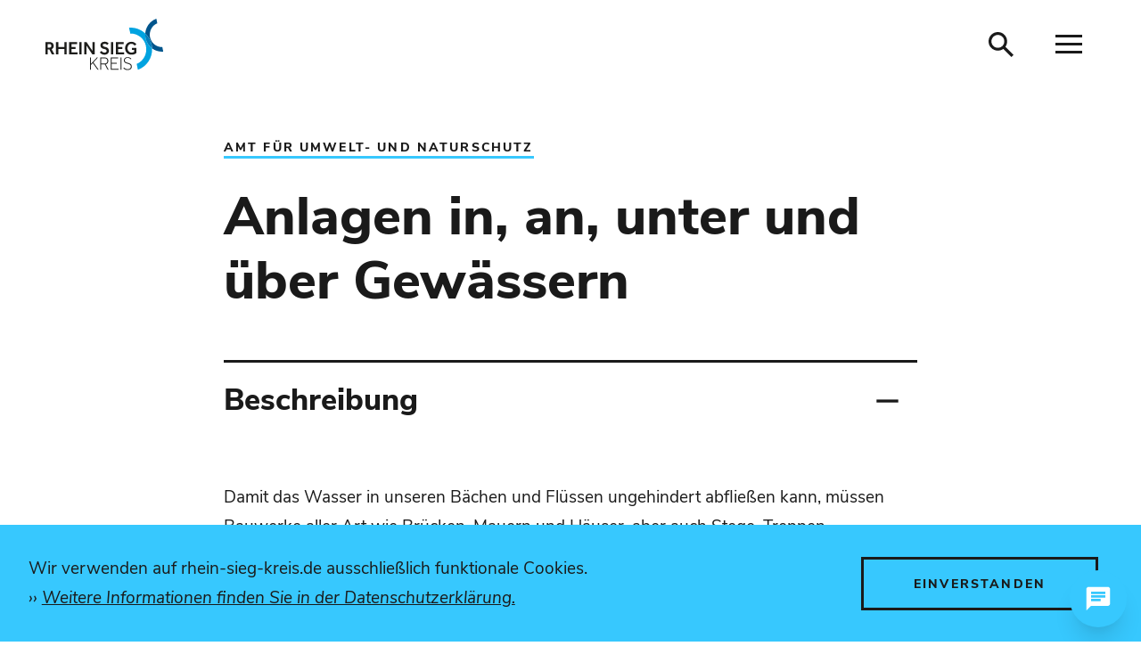

--- FILE ---
content_type: text/html; charset=UTF-8
request_url: https://www.rhein-sieg-kreis.de/vv/produkte/Amt_66/Abteilung_66.2/Anlagen_in_und_an_Gewaessern.php
body_size: 9593
content:
<!DOCTYPE html>
<html lang="de-DE" itemscope="itemscope" class="no-js">
    <head>
        <meta charset="UTF-8" /><title>Anlagen in, an, unter und über Gewässern | Rhein-Sieg-Kreis</title><meta http-equiv="x-ua-compatible" content="ie=edge"><link rel="search" type="application/opensearchdescription+xml" href="/index.php?sp:out=openSearch" title="Rhein-Sieg-Kreis"/><meta name="apple-mobile-web-app-title" content="Rhein-Sieg-Kreis"/><meta property="og:title" content="Anlagen in, an, unter und über Gewässern" /><meta property="og:type" content="website" /><meta property="og:url" content="https://www.rhein-sieg-kreis.de/vv/produkte/Amt_66/Abteilung_66.2/Anlagen_in_und_an_Gewaessern.php" /><meta property="og:image" content="https://www.rhein-sieg-kreis.de/openGraph-200x200.png" /><meta property="og:site_name" content="Rhein-Sieg-Kreis" /><meta property="og:locale" content="de_DE" /><meta name="keywords" content="Anschüttungen, Brücken, Einfriedung, Gewässerkreuzung, Gewässerquerung, Kabelkreuzung, Leitungskreuzung, Stege, Überfahrten, Uferbefestigungen, Ufersicherung, Ufersicherung, Verrohrung, Zaun" /><meta name="generator" content="Information Enterprise Server – Sitepark GmbH" /><meta name="viewport" content="width=device-width, initial-scale=1, minimum-scale=1, user-scalable=yes" /><meta name="application-name" content="Rhein-Sieg-Kreis" data-content-type="json" data-namespace="sp_" data-content="{&quot;id&quot;:4278,&quot;name&quot;:&quot;Anlagen in, an, unter und \u00fcber Gew\u00e4ssern&quot;,&quot;changed&quot;:&quot;2025-04-09T15:36:24Z&quot;,&quot;title&quot;:&quot;Anlagen in, an, unter und \u00fcber Gew\u00e4ssern&quot;,&quot;sortvalue&quot;:&quot;Anlagen in, an, unter und \u00fcber Gew\u00e4ssern&quot;,&quot;group_path&quot;:[1002,1435,1436,1444,1919,2080,4278],&quot;objecttype&quot;:&quot;citygovProduct&quot;,&quot;contenttype&quot;:[&quot;citygovProduct&quot;,&quot;article&quot;,&quot;citygov.product&quot;,&quot;teaserHeadline&quot;],&quot;language&quot;:&quot;de-DE&quot;,&quot;date&quot;:&quot;2017-11-27T13:27:00Z&quot;,&quot;site&quot;:[1087],&quot;citygov_startletter&quot;:&quot;A&quot;,&quot;organisation&quot;:1775,&quot;organisation_path&quot;:[1580,1663,1775],&quot;meta_bool_hasOrganization&quot;:&quot;true&quot;}"/><meta name="twitter:card" content="summary" /><meta name="ies:id" content="195010100000004278-1015"/><meta name="msapplication-config" content="/browserconfig.xml"/><meta name="msapplication-TileColor" content="#fff"/><link rel="apple-touch-icon" href="/apple-touch-icon.png"/><link rel="icon" type="image/png" sizes="192x192" href="/android-chrome-192x192.png"/><link rel="icon" type="image/png" sizes="144x144" href="/android-chrome-144x144.png"/><link rel="mask-icon" href="/safari-pinned-tab.svg" color="#000000"/><link rel="icon" type="image/png" sizes="96x96" href="/android-chrome-96x96.png"/><link rel="icon" type="image/png" sizes="72x72" href="/android-chrome-72x72.png"/><link rel="icon" type="image/png" sizes="48x48" href="/android-chrome-48x48.png"/><link rel="icon" type="image/png" sizes="36x36" href="/android-chrome-36x36.png"/><link rel="icon" type="image/png" sizes="32x32" href="/favicon-32x32.png"/><link rel="icon" type="image/png" sizes="16x16" href="/favicon-16x16.png"/><link rel="icon" type="image/vnd.microsoft.icon" href="/favicon.ico"/><link rel="shortcut icon" type="image/vnd.microsoft.icon" href="/favicon.ico"/><link rel="manifest" href="/manifest.webmanifest"/><meta name="theme-color" content="#000000" /><link id="sitekit" href="/WEB-IES/sitekit-module/3.34.0/css/sitekit-js.css" rel="stylesheet"/><link id="styles" href="/design.css?b=1758518733" rel="stylesheet"/><link id="customInclude-195010100000057864-1015" href="/customIncludes/cookieconsent.css" rel="stylesheet"/><script id="env">window.SP={env:{"svgPath":"\/WEB-IES\/rheinsiegkreis-module\/3.6.0\/svg-icons\/svg-icons.svg","rpcPortUrl":"\/WEB-IES\/sitekit-module\/php\/SP\/SiteKit\/Rpc\/Server\/Port.php"}};</script><script id="head" src="/WEB-IES/rheinsiegkreis-module/3.6.0/js/head.js" async="async"></script><script id="customInclude-195010100000057865-1015" src="/customIncludes/cookieconsent.umd.js"></script><div id="neurabot-fake-chat-bubble"
    style="position: fixed; bottom: 0; right: 0; width: 96px; height: 96px; display: flex; align-items: center; justify-content: center; z-index: 999998; pointer-events: none;">

    <button id="neurabot-show-cookie-consent-button"
        style="width: 64px; height: 64px; border-radius: 9999px; background: #37C8FE; color: white; border: none; padding: 16px; box-shadow: 0 20px 25px -5px rgba(0, 0, 0, 0.1), 0 10px 10px -5px rgba(0, 0, 0, 0.04); cursor: pointer; display: flex; align-items: center; justify-content: center; transition: transform 0.2s; pointer-events: auto;"
        onmouseover="this.style.transform='scale(1.1)'" onmouseout="this.style.transform='scale(1)'"
        aria-label="Chat öffnen"> <svg fill="currentColor" viewBox="0 0 24 24" style="width: 32px; height: 32px;">
            <path
                d="M20 2H4c-1.1 0-1.99.9-1.99 2L2 22l4-4h14c1.1 0 2-.9 2-2V4c0-1.1-.9-2-2-2zM6 9h12v2H6V9zm8 5H6v-2h8v2zm4-6H6V6h12v2z" />
        </svg> </button>
</div><!-- 2. Widget-Konfiguration (lädt nur nach Zustimmung) -->
<script type="module">
    window.neurabotConfig = {
        "environment": "PRODUCTION",
        "neurabotConfigId": "adedfbad-4b62-4ffb-b0dc-9bd5a24a6b5c",
        "mode": "FLOATING"
    };
</script>
<!-- 3. Widget-Loader (lädt nur nach Zustimmung) -->
<script type="text/plain" data-category="necessary" data-service="Chat Widget" data-type="module"
    data-src="https://prod-chat-app.neurabot.neuraflow.de/embed-loader.js"></script>
<!-- 4. Cookie Consent Bibliothek (selbst gehostet) -->
<script type="module" src="/customIncludes/cookieconsent.umd.js"></script>
<!-- 5. Cookie Consent Konfiguration -->
<script type="module">(function () {
        var fakeBubbleElement = document.getElementById('neurabot-fake-chat-bubble'); var showCookieConsentButtonElement = document.getElementById('neurabot-show-cookie-consent-button'); CookieConsent.run({
            autoShow: false, categories: {
                necessary: {},
            }, guiOptions: {
                consentModal: {
                    layout: 'box', position: 'bottom right'
                }
            }, language: {
                default: 'de', translations: {
                    de: {
                        consentModal: {
                            title: 'KI-Chatbot aktivieren?', description: 'Unser KI-Chatbot verwendet Cookies, um Ihre Chat-Sitzung zu speichern und Ihnen personalisierte Antworten zu bieten. Ihre Daten werden DSGVO-konform verarbeitet. Mehr Informationen in unserer <a href="/datenschutz.php" target="_blank">Datenschutzerklärung</a>.', acceptAllBtn: 'Chat starten', acceptNecessaryBtn: 'Nicht jetzt'
                        }, preferencesModal: {
                            title: 'Neurabot Einstellungen', acceptAllBtn: 'Chat aktivieren', acceptNecessaryBtn: 'Chat deaktivieren', savePreferencesBtn: 'Einstellungen speichern', closeIconLabel: 'Schließen', sections: [
                                {
                                    description: 'Der Neurabot-Chat nutzt Cookies für folgende Zwecke: Sitzungsverwaltung, Speicherung Ihrer Chat-Verläufe, Verbesserung der Antwortqualität. Details finden Sie in unserer <a href="https://www.ihre-domain/datenschutz" target="_blank">Datenschutzerklärung</a>.'
                                }, {
                                    title: 'neurabot-Assistent', linkedCategory: 'necessary'
                                },]
                        }
                    }
                }
            }, onFirstConsent: function () {
                if (CookieConsent.acceptedCategory('necessary')) {
                    fakeBubbleElement.style.display = 'none';
                }
            }, onConsent: function () {
                if (CookieConsent.acceptedCategory('necessary')) {
                    fakeBubbleElement.style.display = 'none';
                }
            }, onChange: function ({ changedCategories }) {
                if (changedCategories.includes('necessary')) {
                    if (!CookieConsent.acceptedCategory('necessary')) {
                        fakeBubbleElement.style.display = 'flex';
                    } else {
                        fakeBubbleElement.style.display = 'none';
                    }
                }
            }
        }); showCookieConsentButtonElement.addEventListener('click', function () {
            CookieConsent.show(true);
        }); if (CookieConsent.acceptedCategory('necessary')) {
            fakeBubbleElement.style.display = 'none';
        }
    })();</script>
    </head>
    <body id="top">
        <!--googleoff: index-->        <script id="body" src="/WEB-IES/rheinsiegkreis-module/3.6.0/js/body.js"></script>        <a href="#SP-Content" class="SP-SkipToContent SPu-access">Inhalt anspringen</a>
        <div class="SP-OffCanvas" data-sp-offcanvas="">
            <div class="SP-OffCanvas__main">
                <header class="SP-Header SP-Header--mainsite" data-sp-header><div class="SP-Grid"><a href="/index.php" class="SP-Header__logo" title="zur Startseite"><img class="SP-Logo SP-Logo--header" alt="Logo vom Rhein-Sieg-Kreis" src="/WEB-IES/rheinsiegkreis-module/3.6.0/images/rsk.svg"/></a>        <div class="SP-Header__functions">
                                                    <button class="SP-Header__trigger SP-Header__trigger--search" 
                    data-sp-searchtrigger="" 
                    aria-label="Suche öffnen"
                >
                    <svg class="SPi SPi-search SP-Header__trigger__icon" aria-hidden="true">
                        <use xlink:href="#SPi-search"></use>
                    </svg>
                </button>
                        <button class="SP-Header__trigger SP-Header__trigger--offCanvas" 
                data-sp-sidebar-trigger-on="" 
                aria-label="Navigation öffnen"
            >
                <svg class="SPi SPi-menu SP-Header__trigger__icon" aria-hidden="true">
                    <use xlink:href="#SPi-menu"></use>
                </svg>
            </button>
        </div>
                    <form action="/suche.php" 
                method="get" class="SP-QuickSearch mfp-hide" role="search"
            >
                <fieldset class="SP-Fieldset">
                    <legend class="SPu-access">
                        Suche                    </legend>
                    <div class="SP-QuickSearch__fieldset">
                        <label for="search" class="SP-QuickSearch__label">
                            <input name="sp:q" 
                                id="search" 
                                type="search" 
                                placeholder=" " 
                                class="SP-QuickSearch__control" 
                                data-sp-search-suggest="{&quot;searchId&quot;:&quot;siteSearch&quot;,&quot;searchUrl&quot;:&quot;\/suche.php&quot;}" 
                            />
                            <input 
                                type="hidden" 
                                name="sp:search" 
                                value="siteSearch"
                            >
                            <span class="SP-QuickSearch__label__text">
                                Was m&ouml;chten Sie finden?                            </span>
                        </label>
                        <button type="submit" class="SP-QuickSearch__submit SP-Button SP-Button--search SP-Iconized">
                            <svg class="SP-QuickSearch__submit__icon SPi SPi-search SP-Iconized__icon">
                                <title>Suche starten</title>
                                <use xlink:href="#SPi-search"></use>
                            </svg>
                        </button>
                    </div>
                </fieldset>
            </form>
        </div></header>                <div class="SP-Grid SP-OffCanvas__main__body">
                    <div class="SP-Grid__main">
                        <!--googleon: index-->                        <article id="SP-Content" class="SP-Article">
                            <div class="SP-ArticleHeader">
                                                                <header class="SP-ArticleHeader__header">
                                <div class="SP-Kicker SP-ArticleHeader__kicker"><span class="SP-Kicker__category">Amt für Umwelt- und Naturschutz</span></div><h1 class="SP-Headline--article" id="anlagen-in-an-unter-und-ueber-gewaessern">Anlagen in, an, unter und über Gewässern</h1>                                </header>
                                                                                                                            </div>
                                                        <div class="SP-ArticleContent">
                                <section class="SP-Section SP-Collapsible" aria-labelledby="citygov-product-section-description-headline" data-sp-collapsible="{&quot;options&quot;:{&quot;enabled&quot;:true}}"><!--googleoff: index--><h2 class="SP-Headline--section SP-Collapsible__trigger SP-Iconized--right" id="citygov-product-section-description-headline" aria-expanded="true" aria-controls="SP-Collapsible-MTA0Mzk4NDIx" tabindex="0"><span class="SP-Iconized__text">Beschreibung</span><svg class="SPi SPi-plus SP-Iconized__icon SP-Iconized__icon--collapsed" aria-hidden="true" focusable="false"><use href="#SPi-plus"></use></svg><svg class="SPi SPi-minus SP-Iconized__icon SP-Iconized__icon--expanded" aria-hidden="true" focusable="false"><use href="#SPi-minus"></use></svg></h2><!--googleon: index--><div class="SP-Section__content SP-Collapsible__content" id="SP-Collapsible-MTA0Mzk4NDIx" role="region" aria-hidden="false" style="display:block;"><div class="SP-Text"><div data-sp-table class="SP-Paragraph"><p>Damit das Wasser in unseren Bächen und Flüssen ungehindert abfließen kann, müssen Bauwerke aller Art wie Brücken, Mauern und Häuser, aber auch Stege, Treppen, Überfahrten, (Rohr-) Leitungen, Anschüttungen oder Ähnliches nach Wasserrecht vom Amt für Umwelt- und Naturschutz des Rhein-Sieg-Kreises als Untere Wasserbehörde genehmigt werden.</p></div></div></div></section><section class="SP-Section SP-Collapsible" aria-labelledby="citygov-product-section-details-headline" data-sp-collapsible="{&quot;options&quot;:{&quot;enabled&quot;:true}}"><!--googleoff: index--><h2 class="SP-Headline--section SP-Collapsible__trigger SP-Iconized--right" id="citygov-product-section-details-headline" aria-expanded="false" aria-controls="SP-Collapsible-NjE2NjUzMTU1" tabindex="0"><span class="SP-Iconized__text">Details</span><svg class="SPi SPi-plus SP-Iconized__icon SP-Iconized__icon--collapsed" aria-hidden="true" focusable="false"><use href="#SPi-plus"></use></svg><svg class="SPi SPi-minus SP-Iconized__icon SP-Iconized__icon--expanded" aria-hidden="true" focusable="false"><use href="#SPi-minus"></use></svg></h2><!--googleon: index--><div class="SP-Section__content SP-Collapsible__content" id="SP-Collapsible-NjE2NjUzMTU1" role="region" aria-hidden="true" style="display:none;"><h1 class="SP-Headline--paragraph" id="dokumente">Dokumente</h1><!--googleoff: index--><div class="SP-Text"><div data-sp-table class="SP-Paragraph"><p>Erforderliche Unterlagen sind dem angegebenen Formular zu entnehmen.</p></div></div><!--googleon: index--><h1 class="SP-Headline--paragraph" id="gebuehren">Gebühren</h1><!--googleoff: index--><div class="SP-Text"><div data-sp-table class="SP-Paragraph"><p>Die Gebühren richten sich nach der Allgemeinen Verwaltungsgebührenordnung (AVerwGebO NRW) in der zurzeit geltenden Fassung, Tarifstelle 4.3.2.7.1, siehe auch unter "Links und Downloads":<br>2 % der Baukosten (für die ersten 50.000,00 Euro der Baukosten), Mindestgebühr 200,00 Euro.</p><p>Mit einer Gebührenerhöhung muss bei Änderung der AVerwGebO NRW gerechnet werden.</p></div></div><!--googleon: index--><h1 class="SP-Headline--paragraph" id="rechtsgrundlage">Rechtsgrundlage</h1><!--googleoff: index--><div class="SP-Text"><div data-sp-table class="SP-Paragraph"><ul>
<li>§ 36 Wasserhaushaltsgesetz (WHG)</li>
<li>§ 22 Landeswassergesetz NRW</li>
</ul></div></div><!--googleon: index--><h1 class="SP-Headline--paragraph" id="bemerkung">Bemerkung</h1><!--googleoff: index--><div class="SP-Text"><div data-sp-table class="SP-Paragraph"><p>Liegen die Bauwerke im Wasserschutzgebiet, sind entsprechende Vorgaben der zugehörigen Wasserschutzgebietsverordnung zu beachten.</p></div></div><!--googleon: index--></div></section><section class="SP-Section SP-Collapsible" aria-labelledby="citygov-product-section-contact-headline" data-sp-collapsible="{&quot;options&quot;:{&quot;enabled&quot;:true}}"><!--googleoff: index--><h2 class="SP-Headline--section SP-Collapsible__trigger SP-Iconized--right" id="citygov-product-section-contact-headline" aria-expanded="false" aria-controls="SP-Collapsible-NjgzMDgwNjMy" tabindex="0"><span class="SP-Iconized__text">Kontakt</span><svg class="SPi SPi-plus SP-Iconized__icon SP-Iconized__icon--collapsed" aria-hidden="true" focusable="false"><use href="#SPi-plus"></use></svg><svg class="SPi SPi-minus SP-Iconized__icon SP-Iconized__icon--expanded" aria-hidden="true" focusable="false"><use href="#SPi-minus"></use></svg></h2><!--googleon: index--><div class="SP-Section__content SP-Collapsible__content" id="SP-Collapsible-NjgzMDgwNjMy" role="region" aria-hidden="true" style="display:none;"><section class="SP-LinkList"><h1 class="SP-Headline--paragraph" id="organisationseinheiten">Organisationseinheiten</h1><div class="SP-LinkList__list"><div class="SP-LinkList__item"><a class="SP-Link SP-Iconized--left" href="/vv/oe/dezernat_4/Amt_fuer_Umwelt-_und_Naturschutz/index.php"><svg class="SPi SPi-citygovOffice SP-Link__icon SP-Iconized__icon" aria-hidden="true" focusable="false"><use href="#SPi-citygovOffice"></use></svg><!--googleoff: index--><span class="SP-Link__text SP-Iconized__text">Amt für Umwelt- und Naturschutz</span><!--googleon: index--></a></div></div></section><section class="SP-Text"><h2 class="SP-Headline--paragraph" id="zustaendige-mitarbeiter-innen">Zuständige Mitarbeiter/innen</h2><div data-sp-table class="SP-Paragraph"><table><thead><!--googleoff: index--><tr><th scope="col">Name</th><th scope="col">Telefon</th><th scope="col">E-Mail-Adresse</th></tr><!--googleon: index--></thead><tbody><tr><td><a class="SP-Link" href="/vv/personen/66.21-Hundhausen.php"><!--googleoff: index--><span class="SP-Link__text">Claudia Hundhausen</span><!--googleon: index--></a></td><!--googleoff: index--><td><a class="SP-Link" href="tel:+49-2241-132477"><span class="SP-Link__text">02241 132477</span></a></td><!--googleon: index--><!--googleoff: index--><td><a class="SP-Link" href="mailto:claudia.hundhausen%E2%9A%B9rhein-sieg-kreis%E2%97%A6de" data-sp-email><span class="SP-Link__text">claudia.hundhausen<i>rhein-sieg-kreis</i>de</span></a></td><!--googleon: index--></tr><tr><td><a class="SP-Link" href="/vv/personen/66.20-Ostrowski.php"><!--googleoff: index--><span class="SP-Link__text">Christopher Ostrowski</span><!--googleon: index--></a></td><!--googleoff: index--><td><a class="SP-Link" href="tel:+49-2241-133182"><span class="SP-Link__text">02241 133182</span></a></td><!--googleon: index--><!--googleoff: index--><td><a class="SP-Link" href="mailto:christopher.ostrowski%E2%9A%B9rhein-sieg-kreis%E2%97%A6de" data-sp-email><span class="SP-Link__text">christopher.ostrowski<i>rhein-sieg-kreis</i>de</span></a></td><!--googleon: index--></tr></tbody></table></div></section></div></section><section class="SP-Section SP-Collapsible" aria-labelledby="citygov-product-section-linklistlist-headline" data-sp-collapsible="{&quot;options&quot;:{&quot;enabled&quot;:true}}"><!--googleoff: index--><h2 class="SP-Headline--section SP-Collapsible__trigger SP-Iconized--right" id="citygov-product-section-linklistlist-headline" aria-expanded="false" aria-controls="SP-Collapsible-MjI3MTkzMzY2" tabindex="0"><span class="SP-Iconized__text">Links und Downloads</span><svg class="SPi SPi-plus SP-Iconized__icon SP-Iconized__icon--collapsed" aria-hidden="true" focusable="false"><use href="#SPi-plus"></use></svg><svg class="SPi SPi-minus SP-Iconized__icon SP-Iconized__icon--expanded" aria-hidden="true" focusable="false"><use href="#SPi-minus"></use></svg></h2><!--googleon: index--><div class="SP-Section__content SP-Collapsible__content" id="SP-Collapsible-MjI3MTkzMzY2" role="region" aria-hidden="true" style="display:none;"><section class="SP-LinkList"><!--googleoff: index--><h2 class="SP-Headline--paragraph SP-LinkList__head" id="links-und-downloads">Links und Downloads</h2><!--googleon: index--><ul class="SP-LinkList__list"><li class="SP-LinkList__item"><a class="SP-Link SP-Iconized--left" href="/vv/ressourcen/medien/Dezernat_4/Amt_66/Antrag__36_WHG_Anlagen_am_Gewaesser_2025.pdf" draggable="true" download="Antrag__36_WHG_Anlagen_am_Gewaesser_2025.pdf" target="_blank" rel="noopener"><svg class="SPi SPi-download SP-Link__icon SP-Iconized__icon" aria-hidden="true" focusable="false"><use href="#SPi-download"></use></svg><!--googleoff: index--><span class="SP-Link__text SP-Iconized__text">Antrag Anlage an Gewässern</span><!--googleon: index--></a></li><li class="SP-LinkList__item"><a class="SP-Link SP-Iconized--left" href="/vv/ressourcen/medien/Dezernat_4/Amt_66/Antrag-36-WHG-Gewaesserquerung-2025.pdf" draggable="true" download="Antrag-36-WHG-Gewaesserquerung-2025.pdf" target="_blank" rel="noopener"><svg class="SPi SPi-download SP-Link__icon SP-Iconized__icon" aria-hidden="true" focusable="false"><use href="#SPi-download"></use></svg><!--googleoff: index--><span class="SP-Link__text SP-Iconized__text">Antrag Gewässerquerung</span><!--googleon: index--></a></li><li class="SP-LinkList__item"><a class="SP-Link SP-Iconized--left" href="/vv/ressourcen/medien/allgemeine-verwaltungsgebuehrenordnung-nrw-avwgebo-nrw.php" target="_blank" rel="noopener"><svg class="SPi SPi-linkNewWindow SP-Link__icon SP-Iconized__icon" aria-hidden="true" focusable="false"><use href="#SPi-linkNewWindow"></use></svg><!--googleoff: index--><span class="SP-Link__text SP-Iconized__text">Allgemeine Verwaltungsgebührenordnung für das Land Nordrhein-Westfalen (Allgemeine Verwaltungsgebührenordnung NRW – AVwGebO NRW)<span class="SPu-access"> (Öffnet in einem neuen Tab)</span></span><!--googleon: index--></a></li></ul></section></div></section><div class="SP-Section"><div class="SP-Section__content"><div class="SP-Contact__wrapper SP-Grid__oversize SP-hasLink"><h1 class="SP-Headline--block SP-Contact__headline">Anschrift und Erreichbarkeit</h1><div data-sp-contact class="SP-Contact SP-hasLink"><div class="SP-Contact__head"><div class="SP-Contact__title"><div class="SP-Contact__name">Anlagen in, an, unter und über Gewässern</div></div></div><div data-sp-panelgroup="{&quot;options&quot;:{&quot;mode&quot;:&quot;tabs&quot;,&quot;expanded&quot;:&quot;first&quot;}}" class="SP-Contact__body SP-PanelGroup--tabs"><ul class="SP-PanelGroup__tabList" role="tablist"><!--googleoff: index--><li class="SP-PanelGroup__tabList__tab" tabindex="0" role="tab" id="NDM4ODQ3NTg1__headline" aria-controls="NDM4ODQ3NTg1__panel" aria-expanded="false" aria-selected="false"><span class="SP-PanelGroup__tabList__tab__inner"><span class="SP-PanelGroup__tabList__tab__text">Ort</span></span></li><li class="SP-PanelGroup__tabList__tab" tabindex="0" role="tab" id="NTYzNjY1NDE2__headline" aria-controls="NTYzNjY1NDE2__panel" aria-expanded="false" aria-selected="false"><span class="SP-PanelGroup__tabList__tab__inner"><span class="SP-PanelGroup__tabList__tab__text">Zeiten</span></span></li><!--googleon: index--></ul><section data-sp-panel class="SP-PanelGroup__panel" id="NDM4ODQ3NTg1__panel" role="tabpanel" aria-labelledby="NDM4ODQ3NTg1__headline" aria-hidden="true"><h2 class="SP-PanelGroup__panel__headline SPu-access" id="NDM4ODQ3NTg1__headline-switch"><span class="SP-PanelGroup__tabList__tab__inner"><span class="SP-PanelGroup__tabList__tab__text">Ort</span></span></h2><div class="SP-PanelGroup__panel__content" id="NDM4ODQ3NTg1__content"><div class="SP-Contact__locality"><div class="SP-Contact__locality__text"><p><strong>Anlagen in, an, unter und über Gewässern</strong></p><p>Amt für Umwelt- und Naturschutz<br/>Kaiser-Wilhelm-Platz&nbsp;1<br/>53721&nbsp;Siegburg</p></div><div class="SP-LinkList"><ul class="SP-LinkList__list"><li class="SP-LinkList__item"><a class="SP-Link SP-Iconized--left" href="https://www.google.com/maps/search/?api=1&amp;query=Kaiser-Wilhelm-Platz+1%2C53721+Siegburg%2CDeutschland" target="_blank" rel="noopener"><svg class="SPi SPi-linkNewWindow SP-Link__icon SP-Iconized__icon" aria-hidden="true" focusable="false"><use href="#SPi-linkNewWindow"></use></svg><span class="SP-Link__text SP-Iconized__text">Karte öffnen (Google Maps)<span class="SPu-access"> (Öffnet in einem neuen Tab)</span></span></a></li><li class="SP-LinkList__item"><a class="SP-Link SP-Iconized--left" href="https://www.vrs.de/fahrplanauskunft?tx_vrsinfo_pi_connection%5BdestinationName%5D=Kaiser-Wilhelm-Platz+1%2C+53721+Siegburg" target="_blank" rel="noopener"><svg class="SPi SPi-linkNewWindow SP-Link__icon SP-Iconized__icon" aria-hidden="true" focusable="false"><use href="#SPi-linkNewWindow"></use></svg><span class="SP-Link__text SP-Iconized__text"><abbr title="Öffentlicher Personennahverkehr">ÖPNV</abbr>-Verbindung<span class="SPu-access"> (Öffnet in einem neuen Tab)</span></span></a></li></ul></div><div class="SP-Contact__locality__postOfficeBox"><h4 class="SP-Headline--paragraph">Postanschrift</h4><div><p>Rhein-Sieg-Kreis – Der Landrat<br/>Amt für Umwelt- und Naturschutz<br/>Postfach&nbsp;1551<br/>53705&nbsp;Siegburg<br/></p></div></div><div class="SP-Contact__locality__accessibility"><h4 class="SP-Headline--paragraph">Erreichbarkeit</h4><ul class="SP-Contact__locality__accessibilityList"><li class="SP-Contact__locality__accessibilityListItem">Barrierefreier Zugang</li><li class="SP-Contact__locality__accessibilityListItem">WC</li></ul></div></div></div></section><section data-sp-panel class="SP-PanelGroup__panel" id="NTYzNjY1NDE2__panel" role="tabpanel" aria-labelledby="NTYzNjY1NDE2__headline" aria-hidden="true"><h2 class="SP-PanelGroup__panel__headline SPu-access" id="NTYzNjY1NDE2__headline-switch"><span class="SP-PanelGroup__tabList__tab__inner"><span class="SP-PanelGroup__tabList__tab__text">Zeiten</span></span></h2><div class="SP-PanelGroup__panel__content" id="NTYzNjY1NDE2__content"><div data-sp-table class="SP-Paragraph"><p><strong>Öffnungszeiten</strong><br>Montag bis Donnerstag 08:30 Uhr – 12:00 Uhr, 14:00 Uhr – 15:45 Uhr<br>Freitag 08:30 Uhr – 12:00 Uhr</p><p><strong>Telefonische Erreichbarkeit</strong><br>Montag bis Donnerstag 08:30 Uhr – 12:00 Uhr, 14:00 Uhr – 15:45 Uhr<br>Freitag 08:30 Uhr – 12:00 Uhr</p></div></div></section></div></div></div></div></div>                            </div>
                            <footer class="SP-ArticleFooter SP-hasPath">
                                                                <section class="SP-SocialShare SP-Grid__oversize">
    <h2 class="SP-SocialShare__headline">Seite teilen</h2>
    <ul class="SP-SocialShare__list">
                <li class="SP-SocialShare__item">
            <a href="mailto:?subject=www.rhein-sieg-kreis.de%20%E2%80%93%20Seitenempfehlung&body=Hallo%2C%0A%0Aich%20m%C3%B6chte%20die%20folgende%20Seite%20empfehlen%3A%0Ahttps%3A%2F%2Fwww.rhein-sieg-kreis.de%2Fvv%2Fprodukte%2FAmt_66%2FAbteilung_66.2%2FAnlagen_in_und_an_Gewaessern.php%0A%0ABeste%20Gr%C3%BC%C3%9Fe" class="SP-IconLink" 
                title="Diese Seite via E-Mail empfehlen" aria-label="Diese Seite via E-Mail empfehlen" target="_blank" rel="noopener">
                <svg class="SPi SP-Icon SP-IconLink__icon" aria-hidden="true">
                    <use xlink:href="#SPi-email"></use>
                </svg>
            </a>
        </li>
    </ul>
</section>                                <!--googleoff: index--><nav class="SP-Path"><h6 class="SP-Path__headline SPu-access">Sie befinden sich hier:</h6><ol class="SP-Path__list"><li class="SP-Path__item"><a class="SP-Path__link" href="/index.php"><span>Startseite</span></a></li><li class="SP-Path__item"><a class="SP-Path__link" href="/verwaltung-politik/index.php"><span>Verwaltung / Politik</span></a></li><li class="SP-Path__item"><a class="SP-Path__link" href="/vv/index.php"><span>Virtuelles Kreishaus</span></a></li><li class="SP-Path__item"><a class="SP-Path__link" href="/vv/oe/dezernat_4/index.php"><span>Dezernat 4</span></a></li><li class="SP-Path__item"><a class="SP-Path__link" href="/vv/oe/dezernat_4/Amt_fuer_Umwelt-_und_Naturschutz/index.php"><span>Amt für Umwelt- und Naturschutz</span></a></li><li class="SP-Path__item"><strong class="SP-Path__self">Anlagen in, an, unter und über Gewässern</strong></li></ol></nav><!--googleon: index-->                                <!--googleoff: index--><div class="SP-Annotations" role="doc-glossary" aria-labelledby="SP-NjIwMjAzODc3" data-sp-annotationviewer="{&quot;translations&quot;:{&quot;info&quot;:&quot;Information&quot;,&quot;abbreviation&quot;:&quot;Abk\u00fcrzung&quot;,&quot;copyright&quot;:&quot;Copyright&quot;,&quot;glossary&quot;:&quot;Glossar&quot;,&quot;language&quot;:&quot;\u00dcbersetzung&quot;,&quot;closeButton&quot;:&quot;schlie\u00dfen&quot;,&quot;backButton&quot;:&quot;zur\u00fcck&quot;},&quot;icons&quot;:[]}"><h2 class="SP-Annotations__headline" id="SP-NjIwMjAzODc3">Erläuterungen und Hinweise</h2></div><!--googleon: index-->                            </footer>
                        </article>
                        <!--googleoff: index-->                    </div>
                </div>
                <footer class="SP-Footer" data-sp-footer><div class="SP-Grid">        <button
            class="SP-Footer__trigger SP-Footer__trigger--top" tabindex="-1"
            data-sp-scrollto="{&quot;what&quot;: &quot;top&quot;}" aria-label="nach oben springen">
            <svg class="SPi SPi-arrow-up SP-Footer__trigger__icon" aria-hidden="true">
                <use xlink:href="#SPi-arrow-up"></use>
            </svg>
        </button>
        <div class="SP-Grid__main SP-Footer__content"><div class="SP-Grid__cols SP-Footer__content__couple"><section class="SP-Grid__col SP-Text SP-Footer__content__item"><h2 class="SP-Headline--footer" id="kontakt">Kontakt</h2><div data-sp-table class="SP-Paragraph SP-Paragraph--footer"><p>Rhein-Sieg-Kreis – Der Landrat<br>Kaiser-Wilhelm-Platz 1<br>53721 Siegburg<br>Telefon: 02241 130<br>Fax: 02241 132179<br>E-Mail: <a href="mailto:kreisverwaltung%E2%9A%B9rhein-sieg-kreis%E2%97%A6de" data-sp-email><span>kreisverwaltung<i>rhein-sieg-kreis</i>de</span></a></p></div></section><section class="SP-Grid__col SP-LinkList SP-Footer__content__item"><h2 class="SP-Headline--footer" id="service">Service</h2><ul class="SP-LinkList__list"><li class="SP-LinkList__item SP-LinkList__item--footer"><a class="SP-Link SP-Link--footer" href="/impressum.php"><div class="SP-Link__text">Impressum</div></a></li><li class="SP-LinkList__item SP-LinkList__item--footer"><a class="SP-Link SP-Link--footer" href="/datenschutz.php"><div class="SP-Link__text">Schutz der persönlichen Daten</div></a></li><li class="SP-LinkList__item SP-LinkList__item--footer"><a class="SP-Link SP-Link--footer" href="/oeffnungszeiten.php"><div class="SP-Link__text">Sprechzeiten der Kreisverwaltung</div></a></li><li class="SP-LinkList__item SP-LinkList__item--footer"><a class="SP-Link SP-Link--footer" href="/telefonische-erreichbarkeit-der-kreisverwaltung.php"><div class="SP-Link__text">Telefonische Erreichbarkeit der Kreisverwaltung</div></a></li><li class="SP-LinkList__item SP-LinkList__item--footer"><a class="SP-Link SP-Link--footer" href="/elektronische-kommunikation-mit-der-kreisverwaltung.php"><div class="SP-Link__text">Elektronische Kommunikation mit der Kreisverwaltung</div></a></li></ul></section></div></div><div class="SP-Footer__bottom"><div class="SP-Footer__claim"><span class="SP-Footer__claim__copyright">Copyright 2026</span><span class="SP-Footer__claim__name">Rhein-Sieg-Kreis</span></div></div></div></footer>            </div>
            <div class="SP-OffCanvas__sidebar">
                <div class="SP-Sidebar"><div class="SP-Sidebar__functions">        <a href="/login-meine-zentrale.php" 
            class="SP-Sidebar__trigger SP-Sidebar__trigger--login" 
            title="auf der Website anmelden" data-sp-web-account="{&quot;loggedIn&quot;:false,&quot;processComponents&quot;:&quot;webAccount-1&quot;,&quot;component&quot;:&quot;webAccount-1.container&quot;,&quot;baseUrl&quot;:&quot;\/login-meine-zentrale.php&quot;,&quot;open&quot;:false}"
        >
            Login        </a>
        <button class="SP-Sidebar__trigger SP-Sidebar__trigger--search" data-sp-searchtrigger="" aria-label="Suche öffnen"><svg class="SPi SP-Sidebar__trigger__icon" aria-hidden="true"><use xlink:href="#SPi-search"></use></svg></button><button class="SP-Sidebar__trigger SP-Sidebar__trigger--offCanvas" data-sp-sidebar-trigger-off="" aria-label="Sidebar schließen"><svg class="SPi SP-Sidebar__trigger__icon" aria-hidden="true"><use xlink:href="#SPi-close"></use></svg></button></div><div class="SP-Sidebar__navigation"><nav role="navigation" tabindex="0" data-sp-navigation-multilevelpush="{&quot;iconNext&quot;:&quot;SPi-arrow-right&quot;,&quot;iconBack&quot;:&quot;SPi-arrow-back&quot;,&quot;activePath&quot;:[&quot;1088&quot;,&quot;1834&quot;,&quot;1580&quot;,&quot;1663&quot;,&quot;1775&quot;,&quot;4278&quot;],&quot;activeResource&quot;:&quot;\/vv\/produkte\/Amt_66\/Abteilung_66.2\/Anlagen_in_und_an_Gewaessern.php&quot;,&quot;labelBack&quot;:&quot;zur\u00fcck&quot;}" class="SP-Navigation" aria-label="Hauptnavigation"><div class="SP-Navigation__levels"><div class="SP-NavigationLevel SP-NavigationLevel--current"></div></div></nav></div></div>            </div>
        </div>
                <div class="SP-CookieUsageNotification SP-Global__cookieusagenotification" data-sp-cookie-usage-notification><p class="SP-CookieUsageNotification__text">Wir verwenden auf rhein-sieg-kreis.de ausschließlich funktionale Cookies. <a class="SP-CookieUsageNotification__more" href="/datenschutz.php">Weitere Informationen finden Sie in der Datenschutzerklärung.</a></p><button class="SP-CookieUsageNotification__ok SP-Button SP-Button--ghost"><span>einverstanden</span></button></div>        <script id="sitekit-js" src="/WEB-IES/sitekit-module/3.34.0/js/sitekit-js.js"></script><script id="sitekit-js-renderer-arvedui" src="/WEB-IES/sitekit-module/3.34.0/js/sitekit-js-renderer-arvedui.js"></script><script id="main" src="/WEB-IES/rheinsiegkreis-module/3.6.0/js/main.js"></script><script id="masonry" src="/WEB-IES/rheinsiegkreis-module/3.6.0/js/lib/masonry-layout/masonry.pkgd.min.js"></script><script id="citygov" src="/WEB-IES/citygov/7.15.3/js/citygov.js"></script><script id="serviceworker">if ("serviceWorker" in navigator) {window.addEventListener("load", function () {navigator.serviceWorker.register("/sw.js");});}</script><script id="tinymce-js" src="/WEB-IES/rheinsiegkreis-module/3.6.0/js/lib/tinymce/tinymce.min.js"></script><script id="bootstrap">(function bootstrap() {
	var bs = SP.sitekit.Bootstrap;
	bs.register("data-sp-cards", "SP.vendor.cards.Layout");
	bs.register("data-sp-collapsible", "SP.Collapsible");
	bs.register("data-sp-emergencymessages", "SP.sitekit.EmergencyMessages");
	bs.register("data-sp-facets", "SP.customer.Facets");
	bs.register("data-sp-figure-zoom", "SP.customer.PictureZoom");
	bs.register("data-sp-form", "SP.sitekit.Form");
	bs.register("data-sp-iframe", "SP.sitekit.Iframe");
	bs.register("data-sp-lightbox", "SP.vendor.Lightbox");
	bs.register("data-sp-navigation-multilevelpush", "SP.Navigation.MultilevelPush");
	bs.register("data-sp-object-fit", "SP.vendor.ObjectFit");
	bs.register("data-sp-offcanvas", "SP.OffCanvas");
	bs.register("data-sp-pagination", "SP.vendor.Pagination");
	bs.register("data-sp-panelgroup", "SP.PanelGroup");
	bs.register("data-sp-picture-gallery", "SP.customer.PictureGallery");
	bs.register("data-sp-scrollto", "SP.vendor.Scrolling");
	bs.register("data-sp-searchtrigger", "SP.vendor.SearchTrigger");
	bs.register("data-slick", "SP.vendor.SlickWrapper");
	bs.register("data-sp-table", "SP.rheinsiegkreis.TableInitialiser");
	bs.register("data-sp-web-account", "SP.WebAccount.Lightbox");
	bs.register("data-sp-width100vw", "SP.vendor.Width100vw");
	bs.register("data-sp-webpush-topic-subscription", "SP.rheinsiegkreis.WebpushTopicSubscription");
	bs.register("data-sp-annotationviewer", "SP.customer.AnnotationViewer");
	bs.register("data-sp-email", "SP.sitekit.Email");
	bs.register("data-sp-cookie-usage-notification", "SP.sitekit.CookieUsageNotification");
	bs.register("data-sp-search-suggest", "SP.sitekit.search.Suggest");
})();</script><script id="jsonld-html-breadcrumb" type="application/ld+json">{"@context":"http:\/\/schema.org","@type":"BreadcrumbList","itemListElement":[{"@type":"ListItem","position":1,"item":{"@id":"\/index.php","name":"Startseite"}},{"@type":"ListItem","position":2,"item":{"@id":"\/verwaltung-politik\/index.php","name":"Verwaltung \/ Politik"}},{"@type":"ListItem","position":3,"item":{"@id":"\/vv\/index.php","name":"Virtuelles Kreishaus"}},{"@type":"ListItem","position":4,"item":{"@id":"\/vv\/oe\/dezernat_4\/index.php","name":"Dezernat 4"}},{"@type":"ListItem","position":5,"item":{"@id":"\/vv\/oe\/dezernat_4\/Amt_fuer_Umwelt-_und_Naturschutz\/index.php","name":"Amt f\u00fcr Umwelt- und Naturschutz"}},{"@type":"ListItem","position":6,"item":{"@id":"\/vv\/produkte\/Amt_66\/Abteilung_66.2\/Anlagen_in_und_an_Gewaessern.php","name":"Anlagen in, an, unter und \u00fcber Gew\u00e4ssern"}}]}</script><script id="jsonld-f6fa49e2-56e3-44e6-9990-1c6497322106" type="application/ld+json">[{"@type":"OpeningHoursSpecification","description":"\u00d6ffnungszeiten\nMontag bis Donnerstag 08:30 Uhr \u2013 12:00 Uhr, 14:00 Uhr \u2013 15:45 Uhr\nFreitag 08:30 Uhr \u2013 12:00 Uhr\n\nTelefonische Erreichbarkeit\nMontag bis Donnerstag 08:30 Uhr \u2013 12:00 Uhr, 14:00 Uhr \u2013 15:45 Uhr\nFreitag 08:30 Uhr \u2013 12:00 Uhr"}]</script>        <div class="pswp" tabindex="-1" role="dialog" aria-hidden="true">
	<div class="pswp__bg"></div>
	<div class="pswp__scroll-wrap">
		<div class="pswp__container">
			<div class="pswp__item"></div>
			<div class="pswp__item"></div>
			<div class="pswp__item"></div>
		</div>
		<div class="pswp__ui pswp__ui--hidden">
			<div class="pswp__top-bar">
				<div class="pswp__counter"></div>
				<button class="pswp__button pswp__button--close">schließen (Esc)</button>
				<a href="#" class="pswp__button pswp__button--download" title="Download" download=""></a>
				<button class="pswp__button pswp__button--share">teilen</button>
				<button class="pswp__button pswp__button--fs">Vollbild aktivieren</button>
				<button class="pswp__button pswp__button--zoom">vergrößern/verkleinern</button>
				<div class="pswp__preloader">
					<div class="pswp__preloader__icn">
						<div class="pswp__preloader__cut">
						<div class="pswp__preloader__donut"></div>
						</div>
					</div>
				</div>
			</div>
			<div class="pswp__share-modal pswp__share-modal--hidden pswp__single-tap">
				<div class="pswp__share-tooltip"></div>
			</div>
			<button class="pswp__button pswp__button--arrow--left">vorheriges Bild (Pfeiltaste links)</button>
			<button class="pswp__button pswp__button--arrow--right">nächstes Bild (Pfeiltaste rechts)</button>
			<div class="pswp__caption">
				<div class="pswp__caption__center"></div>
			</div>
		</div>
	</div>
</div>        <!--googleon: index-->    </body>
</html>

--- FILE ---
content_type: text/css
request_url: https://www.rhein-sieg-kreis.de/design.css?b=1758518733
body_size: 43773
content:
.SP-Section,.SP-TeaserList__list,.SP-Contact__wrapper,.SP-Iframe,.SP-Sitemap,.SP-EventInformation{margin-bottom:3rem}.SP-Annotation,.SP-Text,.SP-LinkList,.SP-Asset,.SP-TeaserList__item:not(:last-child),.SP-Map,.SP-Youtube__wrapper,.SP-LinkCluster,.SP-WebpushTopicSubscription,.SP-EventIntro,.SP-Translate__notification,.SP-TranslateList__list{margin-bottom:3rem}.SP-Fieldset{border:none;margin:0;padding:0}.slick-dots,.SP-Suggest,.SP-Fieldset--checkbox ul,.SP-Fieldset--radio ul,.SP-Fieldset--rating ul,.SP-Facets__list,.SP-Facet__values,.SP-TeaserList__list,.SP-Contact__body .SP-PanelGroup__tabList,.SP-Newsroom__list,.SP-Sitemap__list,.SP-FloatActionButtons__list,.SP-Path__list,.SP-AnchorList__list,.SP-Discussion__comments__list,.SP-Comment__replies__list,.SP-TranslateList__list{list-style:none;margin:0;padding:0}.SPu-hide,.SPu-hidden{display:none !important}.SPu-access,.SP-Path__headline{border:0 !important;block-size:0 !important;clip:rect(1px, 1px, 1px, 1px);display:inline-block;inline-size:0 !important;left:0;overflow:hidden;position:absolute;margin:0 !important;padding:0 !important}.SPu-noScroll{block-size:100%;inline-size:100%;overflow-y:scroll;position:fixed}/*! normalize.css v8.0.1 | MIT License | github.com/necolas/normalize.css */html{line-height:1.15;-webkit-text-size-adjust:100%}body{margin:0}main{display:block}h1{font-size:2em;margin:0.67em 0}hr{box-sizing:content-box;height:0;overflow:visible}pre{font-family:monospace, monospace;font-size:1em}a{background-color:transparent}abbr[title]{border-bottom:none;text-decoration:underline;text-decoration:underline dotted}b,strong{font-weight:bolder}code,kbd,samp{font-family:monospace, monospace;font-size:1em}small{font-size:80%}sub,sup{font-size:75%;line-height:0;position:relative;vertical-align:baseline}sub{bottom:-0.25em}sup{top:-0.5em}img{border-style:none}button,input,optgroup,select,textarea{font-family:inherit;font-size:100%;line-height:1.15;margin:0}button,input{overflow:visible}button,select{text-transform:none}button,[type="button"],[type="reset"],[type="submit"]{-webkit-appearance:button}button::-moz-focus-inner,[type="button"]::-moz-focus-inner,[type="reset"]::-moz-focus-inner,[type="submit"]::-moz-focus-inner{border-style:none;padding:0}button:-moz-focusring,[type="button"]:-moz-focusring,[type="reset"]:-moz-focusring,[type="submit"]:-moz-focusring{outline:1px dotted ButtonText}fieldset{padding:0.35em 0.75em 0.625em}legend{box-sizing:border-box;color:inherit;display:table;max-width:100%;padding:0;white-space:normal}progress{vertical-align:baseline}textarea{overflow:auto}[type="checkbox"],[type="radio"]{box-sizing:border-box;padding:0}[type="number"]::-webkit-inner-spin-button,[type="number"]::-webkit-outer-spin-button{height:auto}[type="search"]{-webkit-appearance:textfield;outline-offset:-2px}[type="search"]::-webkit-search-decoration{-webkit-appearance:none}::-webkit-file-upload-button{-webkit-appearance:button;font:inherit}details{display:block}summary{display:list-item}template{display:none}[hidden]{display:none}*,*::before,*::after{box-sizing:border-box}figure{margin:0}iframe{border:none;inline-size:100%;max-inline-size:100%}img{inline-size:100%}.slick-slider{position:relative;display:block;box-sizing:border-box;-webkit-touch-callout:none;-webkit-user-select:none;-khtml-user-select:none;-moz-user-select:none;-ms-user-select:none;user-select:none;-ms-touch-action:pan-y;touch-action:pan-y;-webkit-tap-highlight-color:transparent}.slick-list{position:relative;overflow:hidden;display:block;margin:0;padding:0}.slick-list:focus{outline:none}.slick-list.dragging{cursor:pointer;cursor:hand}.slick-slider .slick-track,.slick-slider .slick-list{-webkit-transform:translate3d(0, 0, 0);-moz-transform:translate3d(0, 0, 0);-ms-transform:translate3d(0, 0, 0);-o-transform:translate3d(0, 0, 0);transform:translate3d(0, 0, 0)}.slick-track{position:relative;left:0;top:0;display:block;margin-left:auto;margin-right:auto}.slick-track:before,.slick-track:after{content:"";display:table}.slick-track:after{clear:both}.slick-loading .slick-track{visibility:hidden}.slick-slide{float:left;height:100%;min-height:1px;display:none}[dir="rtl"] .slick-slide{float:right}.slick-slide img{display:block}.slick-slide.slick-loading img{display:none}.slick-slide.dragging img{pointer-events:none}.slick-initialized .slick-slide{display:block}.slick-loading .slick-slide{visibility:hidden}.slick-vertical .slick-slide{display:block;height:auto;border:1px solid transparent}.slick-arrow.slick-hidden{display:none}@media not print{.SP-PanelGroup__panel[aria-hidden="true"],.SP-PanelGroup__panel__content[aria-hidden="true"]{display:none}.SP-PanelGroup__tabList{display:flex}}.SP-PanelGroup__tabList{justify-content:flex-start;list-style:none;margin:0;padding:0}.SP-PanelGroup__tabList__tab,.SP-PanelGroup__panel__headline{cursor:pointer}.SP-PanelGroup__tabList__tab[aria-expanded="true"],.SP-PanelGroup__tabList__tab[aria-selected="true"]{font-weight:700}.SP-PanelGroup__tabList__tab:not(:last-child){margin-right:1rem}.SP-PanelGroup__tabList__tab__icon{height:1em;width:1em}@media print{.SP-PanelGroup__panel__headline{display:block !important}.SP-PanelGroup__tabList{display:none}}body{background-color:#fff;color:#1A1A1A;min-width:320px;fill:#1A1A1A}@font-face{font-family:Nunito Sans;src:local("Nunito-sans-Regular"),url("/WEB-IES/rheinsiegkreis-module/3.6.0/fonts/nunito-sans-v5-latin-regular.woff2") format("woff2"),url("/WEB-IES/rheinsiegkreis-module/3.6.0/fonts/nunito-sans-v5-latin-regular.woff") format("woff");font-style:normal;font-weight:400;font-display:swap}@font-face{font-family:Nunito Sans;src:local("Nunito-sans-Italic"),url("/WEB-IES/rheinsiegkreis-module/3.6.0/fonts/nunito-sans-v5-latin-italic.woff2") format("woff2"),url("/WEB-IES/rheinsiegkreis-module/3.6.0/fonts/nunito-sans-v5-latin-italic.woff") format("woff");font-style:italic;font-weight:400;font-display:swap}@font-face{font-family:Nunito Sans;src:local("Nunito-sans-Bold"),url("/WEB-IES/rheinsiegkreis-module/3.6.0/fonts/nunito-sans-v5-latin-800.woff2") format("woff2"),url("/WEB-IES/rheinsiegkreis-module/3.6.0/fonts/nunito-sans-v5-latin-800.woff") format("woff");font-style:normal;font-weight:800;font-display:swap}@font-face{font-family:Nunito Sans;src:local("Nunito-sans-BoldItalic"),url("/WEB-IES/rheinsiegkreis-module/3.6.0/fonts/nunito-sans-v5-latin-800italic.woff2") format("woff2"),url("/WEB-IES/rheinsiegkreis-module/3.6.0/fonts/nunito-sans-v5-latin-800italic.woff") format("woff");font-style:italic;font-weight:800;font-display:swap}@font-face{font-family:Nunito Sans;src:local("Nunito-sans-Regular"),url("/WEB-IES/rheinsiegkreis-module/3.6.0/fonts/nunito-sans-v5-latin-regular.woff2") format("woff2"),url("/WEB-IES/rheinsiegkreis-module/3.6.0/fonts/nunito-sans-v5-latin-regular.woff") format("woff");font-style:normal;font-weight:400;font-display:swap}@font-face{font-family:Nunito Sans;src:local("Nunito-sans-Italic"),url("/WEB-IES/rheinsiegkreis-module/3.6.0/fonts/nunito-sans-v5-latin-italic.woff2") format("woff2"),url("/WEB-IES/rheinsiegkreis-module/3.6.0/fonts/nunito-sans-v5-latin-italic.woff") format("woff");font-style:italic;font-weight:400;font-display:swap}@font-face{font-family:Nunito Sans;src:local("Nunito-sans-Bold"),url("/WEB-IES/rheinsiegkreis-module/3.6.0/fonts/nunito-sans-v5-latin-800.woff2") format("woff2"),url("/WEB-IES/rheinsiegkreis-module/3.6.0/fonts/nunito-sans-v5-latin-800.woff") format("woff");font-style:normal;font-weight:800;font-display:swap}body{font-family:Nunito Sans,sans-serif;font-size:16px;line-height:1.875}@media print{body{font-size:12pt}}.SPi{height:100%;width:100%}.SPi>use{pointer-events:none}.SP-Iconized--left,.SP-Discussion__comments__sort.SP-Iconized--left,.SP-Comment__replies__trigger.SP-Iconized--left,.SP-Comment__reply__trigger.SP-Iconized--left,.SP-Iconized--right,.SP-Discussion__comments__sort.SP-Iconized--right,.SP-Comment__replies__trigger.SP-Iconized--right,.SP-Comment__reply__trigger.SP-Iconized--right{position:relative}.SP-Iconized--left .SP-Iconized__icon,.SP-Iconized--right .SP-Iconized__icon{height:1em;position:absolute;width:1em}.SP-Iconized--left,.SP-Discussion__comments__sort.SP-Iconized--left,.SP-Comment__replies__trigger.SP-Iconized--left,.SP-Comment__reply__trigger.SP-Iconized--left{padding-left:2.25em}.SP-Iconized--left .SP-Iconized__icon{left:0}.SP-Iconized--right,.SP-Discussion__comments__sort.SP-Iconized--right,.SP-Comment__replies__trigger.SP-Iconized--right,.SP-Comment__reply__trigger.SP-Iconized--right{padding-right:2.25em}.SP-Iconized--right .SP-Iconized__icon{right:0}.SP-Iconized--only .SP-Iconized__icon{height:1em;left:auto;position:relative;right:auto;width:1em}.SP-Iconized--left .SP-Iconized__icon,.SP-Iconized--right .SP-Iconized__icon,.SP-Iconized--only .SP-Iconized__icon{height:1.88235em;width:1.88235em}.SP-Field__annotation:first-child,.SP-Field__error:first-child,.SP-Field--file__preview:first-child,.SP-Buttons:first-child{margin-top:0}.SP-Annotation:last-child,.SP-Fieldset--checkbox:last-child,.SP-Fieldset--radio:last-child,.SP-Fieldset--rating:last-child,.SP-Fieldset--checkbox .SP-Fieldset:not(.SP-Fieldset--checkbox):not(.SP-Fieldset--radio):not(.SP-Fieldset--rating) .SP-Field:last-child,.SP-Fieldset--radio .SP-Fieldset:not(.SP-Fieldset--checkbox):not(.SP-Fieldset--radio):not(.SP-Fieldset--rating) .SP-Field:last-child,.SP-Fieldset--rating .SP-Fieldset:not(.SP-Fieldset--checkbox):not(.SP-Fieldset--radio):not(.SP-Fieldset--rating) .SP-Field:last-child,.SP-Fieldset>div:last-child:not([class]),.SP-Field__annotation:last-child,.SP-Field__error:last-child,.SP-Field--file__preview:last-child,.SP-WelcomeImages:last-child,.SP-Asset:last-child,.SP-LearnMore:last-child,.SP-Youtube__wrapper:last-child,.SP-Form:last-child,.SP-Iframe:last-child,.SP-Code:last-child,.SP-WebpushTopicSubscription__topics:last-child,.SP-FloatActionButtons__item:last-child,.SP-PrivacyBarrier:last-child,.SP-Teaser__abstract:last-child,.SP-Teaser__features:last-child,.SP-Teaser__links:last-child,.SP-Video:last-child,.SP-Discussion__contribute.SP-isExpanded:last-child,.SP-Discussion__comments__item:last-child,.SP-Comment__replies__item:last-child,.SP-Comment__reply.SP-isExpanded:last-child,.SP-TranslateList__item:last-child{margin-bottom:0}.SP-FixedSize{display:block;width:100%}.SP-FixedSize__raiser{display:block;height:0;overflow:hidden;position:relative}.SP-FixedSize__content{position:absolute;top:0;left:0;width:100%;height:100%}.SP-FixedSize__raiser--square{padding-top:100%}.SP-FixedSize__raiser--2x1{padding-top:50%}.SP-FixedSize__raiser--3x2{padding-top:66.66667%}.SP-FixedSize__raiser--4x3{padding-top:75%}.SP-FixedSize__raiser--9x16{padding-top:177.77778%}.SP-FixedSize__raiser--16x9{padding-top:56.25%}.SP-FixedSize__raiser--16x10{padding-top:62.5%}.SP-FixedSize__raiser--21x9{padding-top:42.85714%}.SP-FixedSize__raiser--illustration{padding-top:600px}.SP-FixedSize__raiser--illustration .SP-FixedSize__content{object-fit:cover;object-position:center center;font-family:"object-fit: cover; object-position: center center;"}.SP-FixedSize__raiser--mapPopupTeaser{padding-top:50%}.SP-FixedSize__raiser--uploadPreview{padding-top:100px}.SP-FixedSize__raiser--uploadPreview .SP-FixedSize__content{object-fit:contain;object-position:center center;font-family:"object-fit: contain; object-position: center center;"}.SP-FixedSize__raiser--illustration{padding-top:200px}@media (min-width: 30rem){.SP-FixedSize__raiser--illustration{padding-top:41.66667vw}}@media (min-width: 60rem){.SP-FixedSize__raiser--illustration{padding-top:400px}}.SP-FixedSize__raiser--intro{padding-top:66.66667%}@media (min-width: 40rem){.SP-FixedSize__raiser--intro{padding-top:56.25%}}.SP-FixedSize__raiser--card-1x1{padding-top:100%}.SP-FixedSize__raiser--card-2x1{padding-top:100%}@media (min-width: 40rem){.SP-FixedSize__raiser--card-2x1{padding-top:50%}}.SP-FixedSize__raiser--card-1x2{padding-top:100%}@media (min-width: 40rem){.SP-FixedSize__raiser--card-1x2{padding-top:200%}}.SP-FixedSize__raiser--card-2x2{padding-top:100%}.SP-FixedSize__raiser--map{padding-top:75vh}@media (min-width: 40rem){.SP-FixedSize__raiser--map{padding-top:75vw}}@media (min-width: 60rem){.SP-FixedSize__raiser--map{padding-top:600px}}.SP-FixedSize__raiser--mapPopupTeaser{padding-top:66.66667%}.SP-FixedSize__raiser--slide{padding-top:88.88889%}@media (min-width: 40rem){.SP-FixedSize__raiser--slide{padding-top:83.33333%}}@media (min-width: 80rem){.SP-FixedSize__raiser--slide{padding-top:480px}}.SP-IconImage .SP-FixedSize__raiser{background-color:#37C8FE}.SP-IconImage .SP-FixedSize__content{height:45%;left:50%;max-height:8rem;max-width:8rem;top:50%;transform:translate(-50%, -50%);width:30%}.SP-Teaser__image .SP-IconImage .SP-FixedSize__content{transition:all 0.2s}.SP-Teaser:focus .SP-Teaser__image .SP-IconImage .SP-FixedSize__content,.SP-Teaser:hover .SP-Teaser__image .SP-IconImage .SP-FixedSize__content{height:49.5%;max-height:8.8rem;max-width:8.8rem;transform:translate(-50%, -50%);width:33%}.SP-Lightbox{background-color:#fff;color:#1A1A1A;fill:#1A1A1A;left:50%;max-height:90vh;max-width:980px;min-width:300px;overflow-y:auto;position:absolute;transform:translate(-50%, 0);width:90vw}.SP-Lightbox:not(.SP-Lightbox--contextFree){top:-45vh}.SP-Lightbox--emergency{width:75vw}.SP-Lightbox--options{max-width:480px}.SP-Lightbox__title{align-items:flex-start;background-color:#fff;border-bottom:3px solid #EAEAEA;color:#1A1A1A;display:flex;fill:currentColor;font-family:Nunito Sans,sans-serif;font-weight:400;line-height:1.25;padding:0}@media screen{.SP-Lightbox__title{font-size:1.375rem}}@media screen and (max-width: 39.99rem){.SP-Lightbox__title{font-size:calc( (1.375rem - 40rem / 10 * .0625) + (100vw / 10 * .0625))}}@media screen and (max-width: 29.99rem){.SP-Lightbox__title{font-size:calc(1.3125 / 1.375 * 1.375rem)}}@media screen and (min-width: 60rem){.SP-Lightbox__title{font-size:calc( (1.5rem - 80rem / 20 * .125) + (100vw / 20 * .125))}}@media screen and (min-width: 80rem){.SP-Lightbox__title{font-size:calc(1.5 / 1.375 * 1.375rem)}}@media print{.SP-Lightbox__title{font-size:14pt}}.SP-Lightbox--emergency .SP-Lightbox__title{border-bottom:0 none}@media print{.SP-Lightbox__title{font-size:14.5pt}}.SP-Lightbox__title .SP-Lightbox__title__icon{display:block;height:2em;margin:0.5rem 0.5rem 0.5rem calc(2rem - 0.33333em);position:static;width:2em}.SP-Lightbox__label{flex:1 1;font-size:1em;font-weight:inherit;margin:0.5rem 0 0.5rem 2rem;padding:0.375em 0}.SP-Iconized--left .SP-Lightbox__label{margin-left:0}.SP-Lightbox__close{background-color:transparent;border:0;cursor:pointer;margin:0.5rem calc(2rem - 0.5em) 0.5rem 0.5rem;padding:0;transition:fill 0.3s ease}.SP-Lightbox__close:hover{fill:#37C8FE}.SPu-access ~ .SP-Lightbox__close,.SP-Path__headline ~ .SP-Lightbox__close{margin-right:0.5rem;position:absolute;right:0;top:calc(1.125rem - 0.5em);z-index:1}.no-scrollbarincludedin100vw .SPu-access ~ .SP-Lightbox__close,.no-scrollbarincludedin100vw .SP-Path__headline ~ .SP-Lightbox__close{margin-right:0.75rem}.SP-Lightbox__close .SP-Lightbox__close__icon{display:block;height:2em;width:2em}.SP-Lightbox__content{max-height:calc(90vh - 4rem - 3px);overflow:auto;padding:1.625rem 2rem}.SP-Lightbox--emergency .SP-Lightbox__content{max-height:90vh;padding:0}.mfp-fade.mfp-bg{opacity:0;transition:all 0.15s ease-out}.mfp-fade.mfp-bg.mfp-ready{opacity:.8}.mfp-fade.mfp-bg.mfp-removing{opacity:0}.mfp-fade.mfp-wrap .mfp-content{opacity:0;transition:all 0.15s ease-out}.mfp-fade.mfp-wrap.mfp-ready .mfp-content{opacity:1}.mfp-fade.mfp-wrap.mfp-removing .mfp-content{opacity:0}.mfp-bg{top:0;left:0;width:100%;height:100%;z-index:1042;overflow:hidden;position:fixed;background:#000;opacity:.8}.mfp-wrap{top:0;left:0;width:100%;height:100%;z-index:1043;position:fixed;outline:none !important;-webkit-backface-visibility:hidden}.mfp-container{text-align:center;position:absolute;width:100%;height:100%;left:0;top:0;padding:0 8px;box-sizing:border-box}.mfp-container:before{content:'';display:inline-block;height:100%;vertical-align:middle}.mfp-align-top .mfp-container:before{display:none}.mfp-content{position:relative;display:inline-block;vertical-align:middle;margin:0 auto;text-align:left;z-index:1045}.mfp-inline-holder .mfp-content,.mfp-ajax-holder .mfp-content{width:100%;cursor:auto}.mfp-ajax-cur{cursor:progress}.mfp-zoom-out-cur,.mfp-zoom-out-cur .mfp-image-holder .mfp-close{cursor:-moz-zoom-out;cursor:-webkit-zoom-out;cursor:zoom-out}.mfp-zoom{cursor:pointer;cursor:-webkit-zoom-in;cursor:-moz-zoom-in;cursor:zoom-in}.mfp-auto-cursor .mfp-content{cursor:auto}.mfp-close,.mfp-arrow,.mfp-preloader,.mfp-counter{-webkit-user-select:none;-moz-user-select:none;user-select:none}.mfp-loading.mfp-figure{display:none}.mfp-hide{display:none !important}.mfp-preloader{color:#CCC;position:absolute;top:50%;width:auto;text-align:center;margin-top:-0.8em;left:8px;right:8px;z-index:1044}.mfp-preloader a{color:#CCC}.mfp-preloader a:hover{color:#fff}.mfp-s-ready .mfp-preloader{display:none}.mfp-s-error .mfp-content{display:none}button.mfp-close,button.mfp-arrow{overflow:visible;cursor:pointer;background:transparent;border:0;-webkit-appearance:none;display:block;outline:none;padding:0;z-index:1046;box-shadow:none;touch-action:manipulation}button::-moz-focus-inner{padding:0;border:0}.mfp-close{width:44px;height:44px;line-height:44px;position:absolute;right:0;top:0;text-decoration:none;text-align:center;opacity:.65;padding:0 0 18px 10px;color:#fff;font-style:normal;font-size:28px;font-family:Arial, Baskerville, monospace}.mfp-close:hover,.mfp-close:focus{opacity:1}.mfp-close:active{top:1px}.mfp-close-btn-in .mfp-close{color:#333}.mfp-image-holder .mfp-close,.mfp-iframe-holder .mfp-close{color:#fff;right:-6px;text-align:right;padding-right:6px;width:100%}.mfp-counter{position:absolute;top:0;right:0;color:#CCC;font-size:12px;line-height:18px;white-space:nowrap}.mfp-arrow{position:absolute;opacity:.65;margin:0;top:50%;margin-top:-55px;padding:0;width:90px;height:110px;-webkit-tap-highlight-color:rgba(0,0,0,0)}.mfp-arrow:active{margin-top:-54px}.mfp-arrow:hover,.mfp-arrow:focus{opacity:1}.mfp-arrow:before,.mfp-arrow:after{content:'';display:block;width:0;height:0;position:absolute;left:0;top:0;margin-top:35px;margin-left:35px;border:medium inset transparent}.mfp-arrow:after{border-top-width:13px;border-bottom-width:13px;top:8px}.mfp-arrow:before{border-top-width:21px;border-bottom-width:21px;opacity:0.7}.mfp-arrow-left{left:0}.mfp-arrow-left:after{border-right:17px solid #fff;margin-left:31px}.mfp-arrow-left:before{margin-left:25px;border-right:27px solid #3F3F3F}.mfp-arrow-right{right:0}.mfp-arrow-right:after{border-left:17px solid #fff;margin-left:39px}.mfp-arrow-right:before{border-left:27px solid #3F3F3F}.mfp-iframe-holder{padding-top:40px;padding-bottom:40px}.mfp-iframe-holder .mfp-content{line-height:0;width:100%;max-width:900px}.mfp-iframe-holder .mfp-close{top:-40px}.mfp-iframe-scaler{width:100%;height:0;overflow:hidden;padding-top:56.25%}.mfp-iframe-scaler iframe{position:absolute;display:block;top:0;left:0;width:100%;height:100%;box-shadow:0 0 8px rgba(0,0,0,0.6);background:#000}img.mfp-img{width:auto;max-width:100%;height:auto;display:block;line-height:0;box-sizing:border-box;padding:40px 0 40px;margin:0 auto}.mfp-figure{line-height:0}.mfp-figure:after{content:'';position:absolute;left:0;top:40px;bottom:40px;display:block;right:0;width:auto;height:auto;z-index:-1;box-shadow:0 0 8px rgba(0,0,0,0.6);background:#444}.mfp-figure small{color:#BDBDBD;display:block;font-size:12px;line-height:14px}.mfp-figure figure{margin:0}.mfp-bottom-bar{margin-top:-36px;position:absolute;top:100%;left:0;width:100%;cursor:auto}.mfp-title{text-align:left;line-height:18px;color:#F3F3F3;word-wrap:break-word;padding-right:36px}.mfp-image-holder .mfp-content{max-width:100%}.mfp-gallery .mfp-image-holder .mfp-figure{cursor:pointer}@media screen and (max-width: 800px) and (orientation: landscape), screen and (max-height: 300px){.mfp-img-mobile .mfp-image-holder{padding-left:0;padding-right:0}.mfp-img-mobile img.mfp-img{padding:0}.mfp-img-mobile .mfp-figure:after{top:0;bottom:0}.mfp-img-mobile .mfp-figure small{display:inline;margin-left:5px}.mfp-img-mobile .mfp-bottom-bar{background:rgba(0,0,0,0.6);bottom:0;margin:0;top:auto;padding:3px 5px;position:fixed;box-sizing:border-box}.mfp-img-mobile .mfp-bottom-bar:empty{padding:0}.mfp-img-mobile .mfp-counter{right:5px;top:3px}.mfp-img-mobile .mfp-close{top:0;right:0;width:35px;height:35px;line-height:35px;background:rgba(0,0,0,0.6);position:fixed;text-align:center;padding:0}}@media all and (max-width: 900px){.mfp-arrow{-webkit-transform:scale(0.75);transform:scale(0.75)}.mfp-arrow-left{-webkit-transform-origin:0;transform-origin:0}.mfp-arrow-right{-webkit-transform-origin:100%;transform-origin:100%}.mfp-container{padding-left:6px;padding-right:6px}}.SP-OffCanvas__sidebar{display:none}@media screen{.SP-OffCanvas{clear:both;overflow:hidden;position:relative;width:100%;z-index:1}.SP-OffCanvas__main{overflow:hidden;position:relative;transition:transform 500ms ease;width:100%}.SP-OffCanvas__main::before{content:"";background-color:#000000;height:100vh;left:0;opacity:0.001;position:absolute;top:0;transition:opacity 500ms ease;visibility:hidden;width:100%;z-index:100000}.SP-OffCanvas__sidebar{background-color:#000000;bottom:0;height:100%;overflow-y:auto;position:absolute;right:0;transform:translateX(100%);transition:transform 500ms ease;top:0;width:100%;z-index:2}}@media screen and (min-width: 31.25em){.SP-OffCanvas__sidebar{transform:translateX(31.25em);width:31.25em}}.SP-OffCanvas__sidebar.SP-isAnimating,.SP-OffCanvas.SP-isVisible .SP-OffCanvas__sidebar{display:block}.SP-OffCanvas.SP-isVisible .SP-OffCanvas__main{transform:translateX(-100%)}@media (min-width: 31.25em){.SP-OffCanvas.SP-isVisible .SP-OffCanvas__main{transform:translateX(-31.25em)}}.SP-OffCanvas.SP-isVisible .SP-OffCanvas__main::before{opacity:.8;visibility:visible}.SP-OffCanvas.SP-isVisible .SP-OffCanvas__sidebar{transform:translateX(0)}@media (min-width: 31.25em){.SP-OffCanvas.SP-isVisible .SP-OffCanvas__sidebar{transform:translateX(0)}}.SP-OffCanvas__main{display:flex;flex-direction:column;min-height:100vh}@media print{.SP-OffCanvas__main{display:block;height:auto}}.SP-OffCanvas__main__body{flex-grow:1}@media print{.SP-OffCanvas__main__body{flex-grow:0}}.SP-OffCanvas__sidebar{background-color:#fff}.SP-PanelGroup--tabs{clear:both;margin-top:3rem;margin-bottom:3rem}.SP-PanelGroup--tabs:first-child{margin-top:0}.SP-PanelGroup--tabs:last-child{margin-bottom:0}.SP-PanelGroup__tabList{align-items:flex-end;border-bottom:3px solid currentColor;display:flex;margin-bottom:1.76471em;padding-bottom:0.5rem}.SP-PanelGroup__tabList__tab{/*! autoprefixer: off */-webkit-box-orient:vertical}.SP-PanelGroup__tabList__tab{-webkit-line-clamp:2;display:-webkit-box;font-family:Nunito Sans,sans-serif;font-weight:800;line-height:1.47059;color:#737373;cursor:pointer;max-height:calc(2 * 25em / 17);overflow:hidden;text-overflow:ellipsis;transition:color 0.3s ease}@media screen{.SP-PanelGroup__tabList__tab{font-size:1.0625rem}}@media screen and (max-width: 39.99rem){.SP-PanelGroup__tabList__tab{font-size:calc( (1.0625rem - 40rem / 10 * .0625) + (100vw / 10 * .0625))}}@media screen and (max-width: 29.99rem){.SP-PanelGroup__tabList__tab{font-size:calc(1 / 1.0625 * 1.0625rem)}}@media screen and (min-width: 60rem){.SP-PanelGroup__tabList__tab{font-size:calc( (1.1875rem - 80rem / 20 * .125) + (100vw / 20 * .125))}}@media screen and (min-width: 80rem){.SP-PanelGroup__tabList__tab{font-size:calc(1.1875 / 1.0625 * 1.0625rem)}}@media print{.SP-PanelGroup__tabList__tab{font-size:12pt}}.SP-PanelGroup__tabList__tab:not(:last-child){margin-right:2em}.SP-PanelGroup__tabList__tab:hover{color:#1A1A1A}.SP-PanelGroup__tabList__tab[aria-expanded="true"],.SP-PanelGroup__tabList__tab[aria-selected="true"]{cursor:default;color:#1A1A1A}.SP-PanelGroup__tabList__tab__text{display:block;overflow:hidden;text-overflow:ellipsis}.SP-Scheduling{display:flex;font-family:Nunito Sans,sans-serif;font-weight:800;line-height:1}@media screen{.SP-Scheduling{font-size:1.875rem}}@media screen and (max-width: 39.99rem){.SP-Scheduling{font-size:calc( (1.875rem - 40rem / 10 * .375) + (100vw / 10 * .375))}}@media screen and (max-width: 29.99rem){.SP-Scheduling{font-size:calc(1.5 / 1.875 * 1.875rem)}}@media screen and (min-width: 60rem){.SP-Scheduling{font-size:calc( (2.125rem - 80rem / 20 * .25) + (100vw / 20 * .25))}}@media screen and (min-width: 80rem){.SP-Scheduling{font-size:calc(2.125 / 1.875 * 1.875rem)}}@media print{.SP-Scheduling{font-size:20pt}}.SP-Scheduling .SP-Scheduling__year,.SP-Scheduling .SP-Scheduling__time{display:none !important}.slick-arrow{background-color:#F3F3F3;border:0;cursor:pointer;font-size:0;height:60px;line-height:0;padding:0.4375rem;transition:opacity 0.3s ease;width:60px}.slick-arrow.slick-disabled{cursor:unset;opacity:0}@media (max-width: 59.99rem){.slick-arrow{display:none !important}}.slick-dots{display:flex;justify-content:center}.slick-dots li{background-color:#1A1A1A;border-radius:50%;color:transparent;cursor:pointer;font:0/0 A;height:10px;margin-left:7px;margin-right:7px;opacity:0.1;width:10px}.slick-dots li.slick-active{opacity:1}.slick-dots button{background-color:transparent;border:0 none}@media print{.slick-arrow,.slick-dots{display:none !important}}.SP-Annotation.SP-Annotation--mandatoryFields{font-family:Nunito Sans,sans-serif;font-style:italic;line-height:1.42856}@media screen{.SP-Annotation.SP-Annotation--mandatoryFields{font-size:.875rem}}@media screen and (max-width: 39.99rem){.SP-Annotation.SP-Annotation--mandatoryFields{font-size:calc( (.875rem - 40rem / 10 * 0) + (100vw / 10 * 0))}}@media screen and (max-width: 29.99rem){.SP-Annotation.SP-Annotation--mandatoryFields{font-size:calc(.875 / .875 * .875rem)}}@media screen and (min-width: 60rem){.SP-Annotation.SP-Annotation--mandatoryFields{font-size:calc( (.9375rem - 80rem / 20 * .0625) + (100vw / 20 * .0625))}}@media screen and (min-width: 80rem){.SP-Annotation.SP-Annotation--mandatoryFields{font-size:calc(.9375 / .875 * .875rem)}}@media print{.SP-Annotation.SP-Annotation--mandatoryFields{font-size:10pt}}.SP-Button,.SP-Pagination__prev,.SP-Pagination__next,.SP-Teaser__readon{appearance:none;color:currentColor;display:inline-block;fill:currentColor;font-family:Nunito Sans,sans-serif;font-weight:800;letter-spacing:0.15385em;line-height:20px;margin:0;min-height:60px;min-width:60px;position:relative;text-align:center;text-decoration:none;text-transform:uppercase;transition:all 0.3s ease;-webkit-user-select:none;user-select:none;vertical-align:middle}@media screen{.SP-Button,.SP-Pagination__prev,.SP-Pagination__next,.SP-Teaser__readon{font-size:.8125rem}}@media screen and (max-width: 39.99rem){.SP-Button,.SP-Pagination__prev,.SP-Pagination__next,.SP-Teaser__readon{font-size:calc( (.8125rem - 40rem / 10 * 0) + (100vw / 10 * 0))}}@media screen and (max-width: 29.99rem){.SP-Button,.SP-Pagination__prev,.SP-Pagination__next,.SP-Teaser__readon{font-size:calc(.8125 / .8125 * .8125rem)}}@media screen and (min-width: 60rem){.SP-Button,.SP-Pagination__prev,.SP-Pagination__next,.SP-Teaser__readon{font-size:calc( (.875rem - 80rem / 20 * .0625) + (100vw / 20 * .0625))}}@media screen and (min-width: 80rem){.SP-Button,.SP-Pagination__prev,.SP-Pagination__next,.SP-Teaser__readon{font-size:calc(.875 / .8125 * .8125rem)}}@media print{.SP-Button,.SP-Pagination__prev,.SP-Pagination__next,.SP-Teaser__readon{font-size:9pt}}.SP-Button:hover,.SP-Pagination__prev:hover,.SP-Pagination__next:hover,.SP-Teaser__readon:hover,.SP-Button:focus,.SP-Pagination__prev:focus,.SP-Pagination__next:focus,.SP-Teaser__readon:focus{text-decoration:none}.SP-Button:not(:disabled),.SP-Pagination__prev:not(:disabled),.SP-Pagination__next:not(:disabled),.SP-Teaser__readon:not(:disabled){cursor:pointer}.SP-Button .SP-Button__icon,.SP-Pagination__prev .SP-Button__icon,.SP-Pagination__next .SP-Button__icon,.SP-Teaser__readon .SP-Button__icon{left:1em;top:1em}.SP-Button--default{background-color:#37C8FE;border:3px solid #37C8FE;padding:calc(1.25rem - 3px + 1px) 3.5rem calc(1.25rem - 3px - 1px) 3.5rem}@media screen{.SP-Button--default:not(:disabled):hover,.SP-Button--default:focus{background-color:#fff;border-color:#37C8FE;color:currentColor}}.SP-Button--default:disabled{cursor:not-allowed;background-color:rgba(0,0,0,0);border-color:#EAEAEA;color:#979797}@media print{.SP-Button--default{background-color:transparent;border-color:currentColor}.SP-Button--default:disabled{border-color:#999;color:#666}}.SP-Button--ghost{background-color:transparent;border:3px solid currentColor;padding:calc(1rem + 1px) 3.5rem calc(1rem - 1px) 3.5rem}@media screen{.SP-Button--ghost:not(:disabled):hover,.SP-Button--ghost:focus{border-color:#37C8FE}}.SP-Button--ghost:disabled{cursor:not-allowed}.SP-Button--search,.SP-Pagination__prev,.SP-Pagination__next{background-color:#fff;border:none;color:currentColor;fill:currentColor;height:60px;padding:0.4375rem;width:60px}@media screen{.SP-Button--search:not(:disabled):hover,.SP-Pagination__prev:not(:disabled):hover,.SP-Pagination__next:not(:disabled):hover,.SP-Button--search:focus,.SP-Pagination__prev:focus,.SP-Pagination__next:focus{color:#37C8FE}}@media print{.SP-Button--search,.SP-Pagination__prev,.SP-Pagination__next{background-color:transparent;border:3px solid currentColor}}.SP-Button--inline{background-color:#37C8FE;border:3px solid #37C8FE;color:currentColor;min-width:3.75rem;padding:calc(1.25rem - 3px + 1px) 1.5rem calc(1.25rem - 3px - 1px) 1.5rem}.SP-Button--inline .SP-Button__text{display:block}@media print{.SP-Button--inline{background-color:transparent}.SP-Button--inline .SP-Button__text{padding:calc(1.25rem - 3px + 1px) calc(1.5rem - 3px) calc(1.25rem - 3px - 1px) calc(1.5rem - 3px)}}@media screen{.SP-Button--inline:not(:disabled):hover,.SP-Button--inline:focus{background-color:#fff}}@media screen{.SP-Button--inline.SP-Button--active{background-color:#fff;border-color:currentColor}.SP-Button--inline.SP-Button--active:not(:disabled):hover,.SP-Button--inline.SP-Button--active:focus{border-color:#37C8FE}}.SP-Button--right{margin-left:auto}.SP-Button--floating-action{height:3.25rem;width:3.25rem;background-color:#37C8FE;border-radius:50%;box-shadow:0.2px 0.2px 4px rgba(0,0,0,0.5);display:flex;justify-content:center;align-items:center;min-height:unset;min-width:unset;opacity:0.8;transition:opacity 300ms ease}.SP-Button--floating-action .SP-Button__icon{height:2rem;width:2rem;fill:#000}.SP-Button--floating-action:hover{opacity:1}@media (min-width: 60rem){.SP-Button--floating-action{height:4.5rem;width:4.5rem}.SP-Button--floating-action .SP-Button__icon{height:3rem;width:3rem}}.SP-Asset__caption{position:relative}.SP-Asset__caption__text{display:inline-block}.SP-Asset__copyright{display:block;height:1.875em;position:absolute;right:0;top:-1.875em;width:1.875em}.SP-Asset__copyright__icon{background-color:rgba(0,0,0,0.5);color:#fff;display:block;fill:currentcolor;height:1.875em;margin:0;padding:0;width:1.875em}@media print{.SP-Asset__copyright__icon{display:none}}.SP-Asset__caption--spareAsset{min-height:1.875em}.SP-Asset__caption--spareAsset .SP-Asset__copyright{top:0;right:0}.SP-Asset__caption--spareAsset .SP-Asset__caption__text{padding-right:1.875em}.SP-Asset__caption{line-height:1.42856}@media screen{.SP-Asset__caption{font-size:.875rem}}@media screen and (max-width: 39.99rem){.SP-Asset__caption{font-size:calc( (.875rem - 40rem / 10 * 0) + (100vw / 10 * 0))}}@media screen and (max-width: 29.99rem){.SP-Asset__caption{font-size:calc(.875 / .875 * .875rem)}}@media screen and (min-width: 60rem){.SP-Asset__caption{font-size:calc( (.9375rem - 80rem / 20 * .0625) + (100vw / 20 * .0625))}}@media screen and (min-width: 80rem){.SP-Asset__caption{font-size:calc(.9375 / .875 * .875rem)}}@media print{.SP-Asset__caption{font-size:10pt}}.SP-Asset__caption__text{font-family:Nunito Sans,sans-serif;font-style:italic;margin-top:1.25rem}.SP-Asset__copyright__icon{transition:fill 0.3s ease}.SP-Asset__copyright__icon:hover{fill:#37C8FE}.SP-Asset__caption--spareAsset .SP-Asset__copyright__icon{background-color:transparent;fill:#737373;position:relative;right:-0.3em;top:calc(1.25rem - 0.3em)}@media print{.SP-Asset__copyright{display:none}figcaption.SP-Asset__caption::after{content:" (" counter(chapter) ") ";background-color:rgba(0,13,16,0.825);margin-left:1rem;color:#ffffff;bottom:auto;top:0;z-index:3;bottom:100%;right:0;padding-top:2px;position:absolute;text-align:center;width:35px;height:35px}}.SP-CookieUsageNotification{align-items:center;background-color:rgba(255,255,255,0.95);border-top:2px solid #000000;color:#000000;display:flex;justify-content:center;padding:1rem;width:100%}.SP-CookieUsageNotification__more,.SP-CookieUsageNotification__ok,.SP-CookieUsageNotification__text{margin-left:1rem;margin-right:1rem}.SP-CookieUsageNotification__more{color:inherit;text-decoration:underline;white-space:nowrap}.SP-CookieUsageNotification__ok{flex-shrink:0}@media (max-width: 59.9375em){.SP-CookieUsageNotification{flex-wrap:wrap}.SP-CookieUsageNotification__text{margin-bottom:0.75em;text-align:center;width:100%}}.SP-Global__cookieusagenotification{bottom:0;left:0;position:fixed;z-index:10000}@media print{.SP-CookieUsageNotification{display:none}}.SP-CookieUsageNotification{background-color:transparent;border-top:0 none;color:currentColor;left:50%;padding:2rem;transform:translateX(-50%)}@media (min-width: 60rem){.SP-CookieUsageNotification{justify-content:space-between}.SP-CookieUsageNotification .SP-CookieUsageNotification__text{flex:1 1 auto}}@media (min-width: 101rem){.SP-CookieUsageNotification{max-width:1616px}}@media screen{.SP-CookieUsageNotification::before{background-color:#37C8FE;box-shadow:0 0 0 1px #37C8FE;content:' ';height:100%;left:50%;position:absolute;top:0;transform:translateX(-50%);width:101vw;z-index:-1}}.SP-CookieUsageNotification__more{font-family:Nunito Sans,sans-serif;font-style:italic;margin-left:0;margin-right:0;transition:color 0.3s ease}@media screen{.SP-CookieUsageNotification__more:hover{color:#fff}}.SP-CookieUsageNotification__more::before{content:'››';display:inline-block;padding-right:0.25em}.SP-CookieUsageNotification__text{border-radius:0;line-height:1.76471;margin:0 0 2rem 0}@media screen{.SP-CookieUsageNotification__text{font-size:1.0625rem}}@media screen and (max-width: 39.99rem){.SP-CookieUsageNotification__text{font-size:calc( (1.0625rem - 40rem / 10 * .0625) + (100vw / 10 * .0625))}}@media screen and (max-width: 29.99rem){.SP-CookieUsageNotification__text{font-size:calc(1 / 1.0625 * 1.0625rem)}}@media screen and (min-width: 60rem){.SP-CookieUsageNotification__text{font-size:calc( (1.1875rem - 80rem / 20 * .125) + (100vw / 20 * .125))}}@media screen and (min-width: 80rem){.SP-CookieUsageNotification__text{font-size:calc(1.1875 / 1.0625 * 1.0625rem)}}@media print{.SP-CookieUsageNotification__text{font-size:12pt}}@media (min-width: 60rem){.SP-CookieUsageNotification__text{margin-bottom:0}}@media screen{.SP-CookieUsageNotification__ok:not(:disabled):hover,.SP-CookieUsageNotification__ok:focus{border-color:#fff}}.SP-Headline--section,.SP-Sitemap>.SP-Sitemap__list>.SP-Sitemap__item>.SP-Sitemap__link,.SP-Sitemap>.SP-Sitemap__list>.SP-Sitemap__item>.SP-Sitemap__list>.SP-Sitemap__item>.SP-Sitemap__link{clear:both}.SP-Headline__text{font:inherit;margin:0}.SP-Headline--article{font-family:Nunito Sans,sans-serif;font-weight:800;line-height:1.2;margin-top:0.45em;margin-bottom:0.88em}@media screen{.SP-Headline--article{font-size:3.125rem}}@media screen and (max-width: 39.99rem){.SP-Headline--article{font-size:calc( (3.125rem - 40rem / 10 * 1.25) + (100vw / 10 * 1.25))}}@media screen and (max-width: 29.99rem){.SP-Headline--article{font-size:calc(1.875 / 3.125 * 3.125rem)}}@media screen and (min-width: 60rem){.SP-Headline--article{font-size:calc( (3.75rem - 80rem / 20 * .625) + (100vw / 20 * .625))}}@media screen and (min-width: 80rem){.SP-Headline--article{font-size:calc(3.75 / 3.125 * 3.125rem)}}@media print{.SP-Headline--article{font-size:30pt}}.SP-Headline--description{font-family:Nunito Sans,sans-serif;font-style:italic;font-weight:400;line-height:1.54545;margin-top:1em;margin-bottom:1em}@media screen{.SP-Headline--description{font-size:1.375rem}}@media screen and (max-width: 39.99rem){.SP-Headline--description{font-size:calc( (1.375rem - 40rem / 10 * .0625) + (100vw / 10 * .0625))}}@media screen and (max-width: 29.99rem){.SP-Headline--description{font-size:calc(1.3125 / 1.375 * 1.375rem)}}@media screen and (min-width: 60rem){.SP-Headline--description{font-size:calc( (1.5rem - 80rem / 20 * .125) + (100vw / 20 * .125))}}@media screen and (min-width: 80rem){.SP-Headline--description{font-size:calc(1.5 / 1.375 * 1.375rem)}}@media print{.SP-Headline--description{font-size:14pt}}.SP-Headline--section,.SP-Sitemap>.SP-Sitemap__list>.SP-Sitemap__item>.SP-Sitemap__link,.SP-Sitemap>.SP-Sitemap__list>.SP-Sitemap__item>.SP-Sitemap__list>.SP-Sitemap__item>.SP-Sitemap__link{clear:both;font-family:Nunito Sans,sans-serif;font-weight:800;line-height:1.33333;margin-top:1em;margin-bottom:1em}@media screen{.SP-Headline--section,.SP-Sitemap>.SP-Sitemap__list>.SP-Sitemap__item>.SP-Sitemap__link,.SP-Sitemap>.SP-Sitemap__list>.SP-Sitemap__item>.SP-Sitemap__list>.SP-Sitemap__item>.SP-Sitemap__link{font-size:1.875rem}}@media screen and (max-width: 39.99rem){.SP-Headline--section,.SP-Sitemap>.SP-Sitemap__list>.SP-Sitemap__item>.SP-Sitemap__link,.SP-Sitemap>.SP-Sitemap__list>.SP-Sitemap__item>.SP-Sitemap__list>.SP-Sitemap__item>.SP-Sitemap__link{font-size:calc( (1.875rem - 40rem / 10 * .375) + (100vw / 10 * .375))}}@media screen and (max-width: 29.99rem){.SP-Headline--section,.SP-Sitemap>.SP-Sitemap__list>.SP-Sitemap__item>.SP-Sitemap__link,.SP-Sitemap>.SP-Sitemap__list>.SP-Sitemap__item>.SP-Sitemap__list>.SP-Sitemap__item>.SP-Sitemap__link{font-size:calc(1.5 / 1.875 * 1.875rem)}}@media screen and (min-width: 60rem){.SP-Headline--section,.SP-Sitemap>.SP-Sitemap__list>.SP-Sitemap__item>.SP-Sitemap__link,.SP-Sitemap>.SP-Sitemap__list>.SP-Sitemap__item>.SP-Sitemap__list>.SP-Sitemap__item>.SP-Sitemap__link{font-size:calc( (2.125rem - 80rem / 20 * .25) + (100vw / 20 * .25))}}@media screen and (min-width: 80rem){.SP-Headline--section,.SP-Sitemap>.SP-Sitemap__list>.SP-Sitemap__item>.SP-Sitemap__link,.SP-Sitemap>.SP-Sitemap__list>.SP-Sitemap__item>.SP-Sitemap__list>.SP-Sitemap__item>.SP-Sitemap__link{font-size:calc(2.125 / 1.875 * 1.875rem)}}@media print{.SP-Headline--section,.SP-Sitemap>.SP-Sitemap__list>.SP-Sitemap__item>.SP-Sitemap__link,.SP-Sitemap>.SP-Sitemap__list>.SP-Sitemap__item>.SP-Sitemap__list>.SP-Sitemap__item>.SP-Sitemap__link{font-size:20pt}}.SP-Headline--paragraph,.SP-Legend,.SP-Sitemap>.SP-Sitemap__list>.SP-Sitemap__item>.SP-Sitemap__list>.SP-Sitemap__item>.SP-Sitemap__list>.SP-Sitemap__item>.SP-Sitemap__link,.SP-Teaser__headline,.SP-Discussion__headline,.SP-Comment__headline{font-family:Nunito Sans,sans-serif;font-weight:800;line-height:1.47059;margin-top:1em;margin-bottom:1em}@media screen{.SP-Headline--paragraph,.SP-Legend,.SP-Sitemap>.SP-Sitemap__list>.SP-Sitemap__item>.SP-Sitemap__list>.SP-Sitemap__item>.SP-Sitemap__list>.SP-Sitemap__item>.SP-Sitemap__link,.SP-Teaser__headline,.SP-Discussion__headline,.SP-Comment__headline{font-size:1.0625rem}}@media screen and (max-width: 39.99rem){.SP-Headline--paragraph,.SP-Legend,.SP-Sitemap>.SP-Sitemap__list>.SP-Sitemap__item>.SP-Sitemap__list>.SP-Sitemap__item>.SP-Sitemap__list>.SP-Sitemap__item>.SP-Sitemap__link,.SP-Teaser__headline,.SP-Discussion__headline,.SP-Comment__headline{font-size:calc( (1.0625rem - 40rem / 10 * .0625) + (100vw / 10 * .0625))}}@media screen and (max-width: 29.99rem){.SP-Headline--paragraph,.SP-Legend,.SP-Sitemap>.SP-Sitemap__list>.SP-Sitemap__item>.SP-Sitemap__list>.SP-Sitemap__item>.SP-Sitemap__list>.SP-Sitemap__item>.SP-Sitemap__link,.SP-Teaser__headline,.SP-Discussion__headline,.SP-Comment__headline{font-size:calc(1 / 1.0625 * 1.0625rem)}}@media screen and (min-width: 60rem){.SP-Headline--paragraph,.SP-Legend,.SP-Sitemap>.SP-Sitemap__list>.SP-Sitemap__item>.SP-Sitemap__list>.SP-Sitemap__item>.SP-Sitemap__list>.SP-Sitemap__item>.SP-Sitemap__link,.SP-Teaser__headline,.SP-Discussion__headline,.SP-Comment__headline{font-size:calc( (1.1875rem - 80rem / 20 * .125) + (100vw / 20 * .125))}}@media screen and (min-width: 80rem){.SP-Headline--paragraph,.SP-Legend,.SP-Sitemap>.SP-Sitemap__list>.SP-Sitemap__item>.SP-Sitemap__list>.SP-Sitemap__item>.SP-Sitemap__list>.SP-Sitemap__item>.SP-Sitemap__link,.SP-Teaser__headline,.SP-Discussion__headline,.SP-Comment__headline{font-size:calc(1.1875 / 1.0625 * 1.0625rem)}}@media print{.SP-Headline--paragraph,.SP-Legend,.SP-Sitemap>.SP-Sitemap__list>.SP-Sitemap__item>.SP-Sitemap__list>.SP-Sitemap__item>.SP-Sitemap__list>.SP-Sitemap__item>.SP-Sitemap__link,.SP-Teaser__headline,.SP-Discussion__headline,.SP-Comment__headline{font-size:12pt}}.SP-Headline--footer,.SP-Kicker,.SP-Teaser__kicker,.SP-CardTeaser__kicker,.SP-TopicCard__kicker,.SP-Facets--collapsible .SP-Facet__title,.SP-Facets--collapsible .SP-Facet__value,.SP-LinkList--collapsible.SP-isEnabled .SP-Collapsible__trigger,.SP-LinkList--collapsible.SP-isEnabled .SP-Link,.SP-LinkList--collapsible.SP-isEnabled .SP-Facets--collapsible .SP-Facets__headline,.SP-Facets--collapsible .SP-LinkList--collapsible.SP-isEnabled .SP-Facets__headline,.SP-LinkList--collapsible.SP-isEnabled .SP-SkipToContent,.SP-EmergencyMessage__header,.SP-NavigationNode__link--back,.SP-Path,.SP-Header__trigger__text,.SP-Sidebar__trigger,.SP-Footer__claim{font-family:Nunito Sans,sans-serif;font-weight:800;letter-spacing:0.15385em;line-height:2;text-transform:uppercase}@media screen{.SP-Headline--footer,.SP-Kicker,.SP-Teaser__kicker,.SP-CardTeaser__kicker,.SP-TopicCard__kicker,.SP-Facets--collapsible .SP-Facet__title,.SP-Facets--collapsible .SP-Facet__value,.SP-LinkList--collapsible.SP-isEnabled .SP-Collapsible__trigger,.SP-LinkList--collapsible.SP-isEnabled .SP-Link,.SP-LinkList--collapsible.SP-isEnabled .SP-Facets--collapsible .SP-Facets__headline,.SP-Facets--collapsible .SP-LinkList--collapsible.SP-isEnabled .SP-Facets__headline,.SP-LinkList--collapsible.SP-isEnabled .SP-SkipToContent,.SP-EmergencyMessage__header,.SP-NavigationNode__link--back,.SP-Path,.SP-Header__trigger__text,.SP-Sidebar__trigger,.SP-Footer__claim{font-size:.8125rem}}@media screen and (max-width: 39.99rem){.SP-Headline--footer,.SP-Kicker,.SP-Teaser__kicker,.SP-CardTeaser__kicker,.SP-TopicCard__kicker,.SP-Facets--collapsible .SP-Facet__title,.SP-Facets--collapsible .SP-Facet__value,.SP-LinkList--collapsible.SP-isEnabled .SP-Collapsible__trigger,.SP-LinkList--collapsible.SP-isEnabled .SP-Link,.SP-LinkList--collapsible.SP-isEnabled .SP-Facets--collapsible .SP-Facets__headline,.SP-Facets--collapsible .SP-LinkList--collapsible.SP-isEnabled .SP-Facets__headline,.SP-LinkList--collapsible.SP-isEnabled .SP-SkipToContent,.SP-EmergencyMessage__header,.SP-NavigationNode__link--back,.SP-Path,.SP-Header__trigger__text,.SP-Sidebar__trigger,.SP-Footer__claim{font-size:calc( (.8125rem - 40rem / 10 * 0) + (100vw / 10 * 0))}}@media screen and (max-width: 29.99rem){.SP-Headline--footer,.SP-Kicker,.SP-Teaser__kicker,.SP-CardTeaser__kicker,.SP-TopicCard__kicker,.SP-Facets--collapsible .SP-Facet__title,.SP-Facets--collapsible .SP-Facet__value,.SP-LinkList--collapsible.SP-isEnabled .SP-Collapsible__trigger,.SP-LinkList--collapsible.SP-isEnabled .SP-Link,.SP-LinkList--collapsible.SP-isEnabled .SP-Facets--collapsible .SP-Facets__headline,.SP-Facets--collapsible .SP-LinkList--collapsible.SP-isEnabled .SP-Facets__headline,.SP-LinkList--collapsible.SP-isEnabled .SP-SkipToContent,.SP-EmergencyMessage__header,.SP-NavigationNode__link--back,.SP-Path,.SP-Header__trigger__text,.SP-Sidebar__trigger,.SP-Footer__claim{font-size:calc(.8125 / .8125 * .8125rem)}}@media screen and (min-width: 60rem){.SP-Headline--footer,.SP-Kicker,.SP-Teaser__kicker,.SP-CardTeaser__kicker,.SP-TopicCard__kicker,.SP-Facets--collapsible .SP-Facet__title,.SP-Facets--collapsible .SP-Facet__value,.SP-LinkList--collapsible.SP-isEnabled .SP-Collapsible__trigger,.SP-LinkList--collapsible.SP-isEnabled .SP-Link,.SP-LinkList--collapsible.SP-isEnabled .SP-Facets--collapsible .SP-Facets__headline,.SP-Facets--collapsible .SP-LinkList--collapsible.SP-isEnabled .SP-Facets__headline,.SP-LinkList--collapsible.SP-isEnabled .SP-SkipToContent,.SP-EmergencyMessage__header,.SP-NavigationNode__link--back,.SP-Path,.SP-Header__trigger__text,.SP-Sidebar__trigger,.SP-Footer__claim{font-size:calc( (.875rem - 80rem / 20 * .0625) + (100vw / 20 * .0625))}}@media screen and (min-width: 80rem){.SP-Headline--footer,.SP-Kicker,.SP-Teaser__kicker,.SP-CardTeaser__kicker,.SP-TopicCard__kicker,.SP-Facets--collapsible .SP-Facet__title,.SP-Facets--collapsible .SP-Facet__value,.SP-LinkList--collapsible.SP-isEnabled .SP-Collapsible__trigger,.SP-LinkList--collapsible.SP-isEnabled .SP-Link,.SP-LinkList--collapsible.SP-isEnabled .SP-Facets--collapsible .SP-Facets__headline,.SP-Facets--collapsible .SP-LinkList--collapsible.SP-isEnabled .SP-Facets__headline,.SP-LinkList--collapsible.SP-isEnabled .SP-SkipToContent,.SP-EmergencyMessage__header,.SP-NavigationNode__link--back,.SP-Path,.SP-Header__trigger__text,.SP-Sidebar__trigger,.SP-Footer__claim{font-size:calc(.875 / .8125 * .8125rem)}}@media print{.SP-Headline--footer,.SP-Kicker,.SP-Teaser__kicker,.SP-CardTeaser__kicker,.SP-TopicCard__kicker,.SP-Facets--collapsible .SP-Facet__title,.SP-Facets--collapsible .SP-Facet__value,.SP-LinkList--collapsible.SP-isEnabled .SP-Collapsible__trigger,.SP-LinkList--collapsible.SP-isEnabled .SP-Link,.SP-LinkList--collapsible.SP-isEnabled .SP-Facets--collapsible .SP-Facets__headline,.SP-Facets--collapsible .SP-LinkList--collapsible.SP-isEnabled .SP-Facets__headline,.SP-LinkList--collapsible.SP-isEnabled .SP-SkipToContent,.SP-EmergencyMessage__header,.SP-NavigationNode__link--back,.SP-Path,.SP-Header__trigger__text,.SP-Sidebar__trigger,.SP-Footer__claim{font-size:9pt}}.SP-Headline--block,.SP-LinkList__head--block,.SP-TeaserList__head,.SP-TeaserSlider__head,.SP-Cards__head,.SP-CardSlider__head,.SP-TopicCards__head,.SP-Map__head,.SP-Contact__headline,.SP-LinkCluster__head,.SP-MoreLikeThis__head,.SP-SearchResult__headline,.SP-SearchResult__abo,.SP-SocialShare__headline,.SP-EventInformation__head{border-bottom:3px solid currentColor;font-family:Nunito Sans,sans-serif;font-weight:800;line-height:1.47059;margin-top:3.625rem;margin-bottom:1.75rem;padding-bottom:0.625rem}@media screen{.SP-Headline--block,.SP-LinkList__head--block,.SP-TeaserList__head,.SP-TeaserSlider__head,.SP-Cards__head,.SP-CardSlider__head,.SP-TopicCards__head,.SP-Map__head,.SP-Contact__headline,.SP-LinkCluster__head,.SP-MoreLikeThis__head,.SP-SearchResult__headline,.SP-SearchResult__abo,.SP-SocialShare__headline,.SP-EventInformation__head{font-size:1.0625rem}}@media screen and (max-width: 39.99rem){.SP-Headline--block,.SP-LinkList__head--block,.SP-TeaserList__head,.SP-TeaserSlider__head,.SP-Cards__head,.SP-CardSlider__head,.SP-TopicCards__head,.SP-Map__head,.SP-Contact__headline,.SP-LinkCluster__head,.SP-MoreLikeThis__head,.SP-SearchResult__headline,.SP-SearchResult__abo,.SP-SocialShare__headline,.SP-EventInformation__head{font-size:calc( (1.0625rem - 40rem / 10 * .0625) + (100vw / 10 * .0625))}}@media screen and (max-width: 29.99rem){.SP-Headline--block,.SP-LinkList__head--block,.SP-TeaserList__head,.SP-TeaserSlider__head,.SP-Cards__head,.SP-CardSlider__head,.SP-TopicCards__head,.SP-Map__head,.SP-Contact__headline,.SP-LinkCluster__head,.SP-MoreLikeThis__head,.SP-SearchResult__headline,.SP-SearchResult__abo,.SP-SocialShare__headline,.SP-EventInformation__head{font-size:calc(1 / 1.0625 * 1.0625rem)}}@media screen and (min-width: 60rem){.SP-Headline--block,.SP-LinkList__head--block,.SP-TeaserList__head,.SP-TeaserSlider__head,.SP-Cards__head,.SP-CardSlider__head,.SP-TopicCards__head,.SP-Map__head,.SP-Contact__headline,.SP-LinkCluster__head,.SP-MoreLikeThis__head,.SP-SearchResult__headline,.SP-SearchResult__abo,.SP-SocialShare__headline,.SP-EventInformation__head{font-size:calc( (1.1875rem - 80rem / 20 * .125) + (100vw / 20 * .125))}}@media screen and (min-width: 80rem){.SP-Headline--block,.SP-LinkList__head--block,.SP-TeaserList__head,.SP-TeaserSlider__head,.SP-Cards__head,.SP-CardSlider__head,.SP-TopicCards__head,.SP-Map__head,.SP-Contact__headline,.SP-LinkCluster__head,.SP-MoreLikeThis__head,.SP-SearchResult__headline,.SP-SearchResult__abo,.SP-SocialShare__headline,.SP-EventInformation__head{font-size:calc(1.1875 / 1.0625 * 1.0625rem)}}@media print{.SP-Headline--block,.SP-LinkList__head--block,.SP-TeaserList__head,.SP-TeaserSlider__head,.SP-Cards__head,.SP-CardSlider__head,.SP-TopicCards__head,.SP-Map__head,.SP-Contact__headline,.SP-LinkCluster__head,.SP-MoreLikeThis__head,.SP-SearchResult__headline,.SP-SearchResult__abo,.SP-SocialShare__headline,.SP-EventInformation__head{font-size:12pt}}.SP-Headline--footer{margin-bottom:1.25rem}.SP-Composition,.SP-Field,.SP-Fieldset.SP-Fieldset--categorySelect{margin-bottom:2rem}.SP-Composition:last-child,.SP-Field:last-child,.SP-Fieldset.SP-Fieldset--categorySelect:last-child{margin-bottom:0}.SP-Field--spaceAfter,.SP-Field--spaceAfter:last-child{margin-bottom:2rem}.SP-Field--inline{display:inline-block;margin-right:2.5rem}.SP-Field__date,.SP-Field__number,.SP-Field__search,.SP-Field__select,.SP-Field__time,.SP-Field__upload{background-color:#F3F3F3}.SP-Field__label{color:#1A1A1A;font-size:1.07rem;line-height:1.76471}.SP-Field__control,.SP-Field__upload{background-color:#F3F3F3;border:.19rem solid #F3F3F3;color:#1A1A1A;font-family:inherit;font-size:1.07rem;height:3.75rem;line-height:calc(3.75rem - 2 * .19rem);padding:0 1.25rem;width:100%}.SP-Field__control{padding-bottom:calc((3.75rem - 3.75rem) / 2);padding-top:calc((3.75rem - 3.75rem) / 2)}.SP-hasFocus .SP-Field__control:focus-visible{outline:3px solid Highlight;outline:3px auto -webkit-focus-ring-color;outline-offset:1px;z-index:10002}.SP-Field__error,.SP-Field.SP-isInvalid>.SP-Field__label,.SP-Fieldset--checkbox.SP-isInvalid>.SP-Legend--checkbox,.SP-Fieldset--radio.SP-isInvalid>.SP-Legend--radio{color:#E52135}.SP-Field__control:disabled,.SP-Field--file.SP-isDisabled .SP-Field__control,.SP-Field--file.SP-isDisabled .SP-Field__upload__uploaded{background-color:#F3F3F3;color:#8d8d8d;cursor:not-allowed}.SP-Field__date,.SP-Field__number,.SP-Field__search,.SP-Field__select,.SP-Field__time,.SP-Field__upload{position:relative}.SP-Field__date .SP-Field__control,.SP-Field__number .SP-Field__control,.SP-Field__search .SP-Field__control,.SP-Field__select .SP-Field__control,.SP-Field__time .SP-Field__control,.SP-Field__upload .SP-Field__control{display:block;width:100%}.SP-Field__select .SP-Field__control{-moz-appearance:none;-webkit-appearance:none;appearance:none;border-radius:0;padding-right:calc(1.25rem + 0rem + 2rem)}.SP-Field__select .SP-Field__control:not(:disabled){cursor:pointer}.SP-Field__select .SP-Field__control::-ms-expand{display:none}.SP-Field__select__icon{background-color:#F3F3F3;color:#1A1A1A;fill:currentcolor;height:2rem;max-height:calc(3.75rem - 2 * .19rem);max-width:calc(3.75rem - 2 * .19rem);pointer-events:none;position:absolute;right:calc(.13rem + 1.25rem);top:50%;transform:translateY(-50%);transition:transform 300ms ease;width:2rem;z-index:2}.SP-Field--select.SP-isDisabled .SP-Field__select__icon{background-color:#F3F3F3}.SP-Field__select__icon .SPi{display:block;height:100%;width:100%}.SP-Field__number .SP-Field__control::-webkit-inner-spin-button{height:calc(2 * 2rem);opacity:0;width:2rem}@supports (-moz-appearance: textfield){.SP-Field__number .SP-Field__control{appearance:textfield;padding-right:1.25rem}.SP-Field__number .SP-Field__number__up,.SP-Field__number .SP-Field__number__down{display:none}}.SP-Field__number__up,.SP-Field__number__down{background-color:#F3F3F3;color:#1A1A1A;fill:currentcolor;height:2rem;max-height:calc(3.75rem / 2 - .19rem);max-width:calc(3.75rem / 2 - .19rem);pointer-events:none;position:absolute;right:1.25rem;top:50%;width:2rem;z-index:2}.SP-Field--number.SP-isDisabled .SP-Field__number__up,.SP-Field--number.SP-isDisabled .SP-Field__number__down{background-color:#F3F3F3}.SP-Field__number__up .SPi,.SP-Field__number__down .SPi{display:block;height:100%;width:100%}.SP-Field__number__up{transform:translateY(-100%)}.SP-Field__number__icon--up{transform:rotate(180deg)}.SP-Field__date .SP-Field__control{-moz-appearance:none;-webkit-appearance:none;appearance:none}.SP-Field__date .SP-Field__control::-webkit-clear-button,.SP-Field__date .SP-Field__control::-webkit-inner-spin-button,.SP-Field__date .SP-Field__control::-webkit-calendar-picker-indicator{height:3.75rem;opacity:0}.SP-Field__date .SP-Field__control::-webkit-clear-button,.SP-Field__date .SP-Field__control::-webkit-inner-spin-button{display:none}.SP-Field__date__clear,.SP-Field__date__dropdown{background-color:#F3F3F3;color:#1A1A1A;fill:currentcolor;height:2rem;max-height:calc(3.75rem - 2 * .19rem);max-width:calc(3.75rem - 2 * .19rem);position:absolute;right:calc(.13rem + 1.25rem);top:50%;transform:translateY(-50%);transition:transform 300ms ease;width:2rem;z-index:2}.SP-Field--date.SP-isDisabled .SP-Field__date__clear,.SP-Field--date.SP-isDisabled .SP-Field__date__dropdown{background-color:#F3F3F3}.SP-Field__date__clear .SPi,.SP-Field__date__dropdown .SPi{display:block;height:100%;width:100%}.SP-Field__date__dropdown{pointer-events:none}.SP-Field__date__clear{cursor:pointer;opacity:0.01;right:calc(2rem + 0rem + 1.25rem)}.SP-Field__control:disabled ~ .SP-Field__date__clear{cursor:not-allowed}.SP-Field__control:not(:disabled)+.SP-Field__date__clear:hover,.SP-Field__control:not(:disabled):hover+.SP-Field__date__clear,.SP-Field__control:not(:disabled):focus+.SP-Field__date__clear{opacity:1}.ui-datepicker{z-index:3}.SP-Field__time .SP-Field__control{padding-right:calc(1.25rem + 0rem + 2rem)}.SP-Field__time .SP-Field__control::-webkit-clear-button,.SP-Field__time .SP-Field__control::-webkit-inner-spin-button{display:none}.SP-Field__time__clear{background-color:#F3F3F3;color:transparent;fill:currentcolor;height:2rem;max-height:calc(3.75rem - 2 * .19rem);max-width:calc(3.75rem - 2 * .19rem);position:absolute;right:calc(.13rem + 1.25rem);top:50%;transform:translateY(-50%);transition:transform 300ms ease;width:2rem;z-index:2}.SP-Field--time.SP-isDisabled .SP-Field__time__clear{background-color:#F3F3F3}.SP-Field__time__clear .SPi{display:block;height:100%;width:100%}.SP-Field__control:disabled ~ .SP-Field__time__clear{cursor:not-allowed}.SP-Field__control[value]+.SP-Field__time__clear,.SP-Field__control:not(:disabled)+.SP-Field__time__clear:hover,.SP-Field__control:not(:disabled):hover+.SP-Field__time__clear,.SP-Field__control:not(:disabled):focus+.SP-Field__time__clear{color:#1A1A1A;cursor:pointer}.SP-Field__search .SP-Field__control{-webkit-appearance:none;appearance:none}.SP-Field__search .SP-Field__control::-webkit-search-cancel-button{display:none}.SP-Suggest__wrapper{left:0;position:absolute;top:3.75rem;width:100%;z-index:10001}.SP-Suggest__item{cursor:pointer;display:list-item;overflow:hidden;transition:background-color 0.15s ease, color 0.15s ease;width:100%}.SP-Suggest__link{color:inherit;display:block;overflow:hidden;text-overflow:ellipsis;text-decoration:none}.SP-Suggest__link:hover{color:inherit}.SP-Suggest__amount{display:none}.SP-Field--file.SP-isDisabled .SP-Field__upload{background-color:#F3F3F3}.SP-Field__upload .SP-Field__control{margin:0;opacity:0;padding:0;position:absolute;right:0;top:0}.SP-hasFocus .SP-Field__upload{outline:3px solid Highlight;outline:3px auto -webkit-focus-ring-color;outline-offset:1px;z-index:10002}.SP-Field--file__preview .SP-FixedSize__content{object-position:top left}.SP-Field__upload__delete,.SP-Field__upload__upload{background-color:#F3F3F3;color:#1A1A1A;fill:currentcolor;height:2rem;max-height:calc(3.75rem - 2 * .19rem);max-width:calc(3.75rem - 2 * .19rem);position:absolute;right:calc(.13rem + 1.25rem);top:50%;transform:translateY(-50%);transition:transform 300ms ease;width:2rem;z-index:2}.SP-Field--file.SP-isDisabled .SP-Field__upload__delete,.SP-Field--file.SP-isDisabled .SP-Field__upload__upload{background-color:#F3F3F3}.SP-Field__upload__delete .SPi,.SP-Field__upload__upload .SPi{display:block;height:100%;width:100%}.SP-Field__upload__uploaded{display:block;overflow:hidden;pointer-events:none;position:absolute;top:50%;text-overflow:ellipsis;transform:translateY(-50%);white-space:nowrap;width:calc(100% - 2 * 2rem - 0rem - 1.25rem - 1.25rem)}.SP-Field__upload__upload{pointer-events:none}.SP-Field__upload__delete{cursor:pointer;opacity:0.01;right:calc(2rem + 0rem + 1.25rem)}:disabled::-webkit-file-upload-button,.SP-Field__control:disabled ~ .SP-Field__upload__delete{cursor:not-allowed}.SP-Field__control:not(:disabled) ~ .SP-Field__upload__delete:hover,.SP-Field__control:not(:disabled):hover ~ .SP-Field__upload__delete,.SP-Field__control:not(:disabled):focus ~ .SP-Field__upload__delete{opacity:1}.SP-Field--textarea .SP-Field__control{min-height:3.75rem;overflow:hidden;resize:none}.SP-Fieldset--checkbox,.SP-Fieldset--radio,.SP-Fieldset--rating{border:none;margin:0 0 2rem 0;padding:0}.SP-Fieldset--checkbox .SP-Field,.SP-Fieldset--radio .SP-Field,.SP-Fieldset--rating .SP-Field{margin-bottom:calc(2rem / 2)}.SP-Fieldset--checkbox .SP-Fieldset:not(.SP-Fieldset--checkbox):not(.SP-Fieldset--radio):not(.SP-Fieldset--rating) .SP-Field,.SP-Fieldset--radio .SP-Fieldset:not(.SP-Fieldset--checkbox):not(.SP-Fieldset--radio):not(.SP-Fieldset--rating) .SP-Field,.SP-Fieldset--rating .SP-Fieldset:not(.SP-Fieldset--checkbox):not(.SP-Fieldset--radio):not(.SP-Fieldset--rating) .SP-Field{margin-bottom:2rem}.SP-Fieldset--checkbox+.SP-Composition:not(.SP-isSummary),.SP-Fieldset--checkbox+.SP-Field:not(.SP-Field--checkbox):not(.SP-Field--radio):not(.SP-isSummary),.SP-Fieldset--radio+.SP-Composition:not(.SP-isSummary),.SP-Fieldset--radio+.SP-Field:not(.SP-Field--checkbox):not(.SP-Field--radio):not(.SP-isSummary),.SP-Fieldset--rating+.SP-Composition:not(.SP-isSummary),.SP-Fieldset--rating+.SP-Field:not(.SP-Field--checkbox):not(.SP-Field--radio):not(.SP-isSummary){margin-top:calc(2rem / -2)}.SP-Fieldset--checkbox:not(.SP-Fieldset--checkboxTree) .SP-Field:not(.SP-Field--inline):last-child,.SP-Fieldset--radio .SP-Field:not(.SP-Field--inline):last-child,.SP-Fieldset--rating .SP-Field:not(.SP-Field--inline):last-child{margin-bottom:0}.SP-Fieldset--checkboxTree .SP-Fieldset--checkboxTree__item:last-child .SP-Field{margin-bottom:0}.SP-Fieldset.SP-Fieldset--hasInlineFields .SP-Field--inline:last-child{margin-bottom:2rem}.SP-Legend--checkbox,.SP-Legend--radio,.SP-Legend--rating{font-size:1.07rem;line-height:1.76471}.SP-Field--checkbox{position:relative}.SP-Field--checkbox .SP-Field__control{height:auto;left:calc(2.5rem / 2);opacity:0;padding:0;position:absolute;top:calc(2.5rem / 2);transform:translate(-50%, -50%);width:auto;z-index:-1}.SP-Field--checkbox .SP-Field__label{display:flex;flex-direction:row;flex-wrap:wrap}.SP-Field--checkbox .SP-Field__label span{max-width:calc(100% - 2.5rem - 1.25rem);padding-top:calc((2.5rem - 1.07rem * 1.76471) / 2)}.SP-Field--checkbox .SP-Field__label::before{background-color:#F3F3F3;border:.19rem solid #F3F3F3;content:"";display:block;flex-shrink:0;height:2.5rem;margin-right:1.25rem;transition:all 300ms ease;width:2.5rem}.SP-Field--checkbox .SP-Field__label::after{color:#1A1A1A;content:"✓";font-family:Arial, sans-serif;font-size:calc(2.5rem - 2 * .19rem);height:2.5rem;left:0;line-height:1;padding:.19rem;position:absolute;text-align:center;transform:scale(0.00001);transition:all 300ms ease;width:2.5rem}.SP-Field--checkbox .SP-Field__control:checked+.SP-Field__label::after{transform:scale(1)}.SP-Field--checkbox .SP-Field__control:disabled+.SP-Field__label{cursor:not-allowed}.SP-Field--radio{position:relative}.SP-Field--radio .SP-Field__control{height:1px;left:calc(2.5rem / 2);opacity:0;padding:0;position:absolute;top:calc(2.5rem / 2);transform:translate(-50%, -50%);width:1px;z-index:-1}.SP-Field--radio .SP-Field__label{display:flex;flex-direction:row;flex-wrap:wrap}.SP-Field--radio .SP-Field__label span{max-width:calc(100% - 2.5rem - 1.25rem);padding-top:calc((2.5rem - 1.07rem * 1.76471) / 2)}.SP-Field--radio .SP-Field__label::before{background-color:#F3F3F3;border:.19rem solid #F3F3F3;border-radius:50%;content:"";display:block;height:2.5rem;margin-right:1.25rem;transition:all 300ms ease;width:2.5rem}.SP-Field--radio .SP-Field__label::after{background-color:#1A1A1A;border-radius:50%;content:"";font-family:Arial, sans-serif;font-size:calc(2.5rem - 2 * .19rem);height:calc(2.5rem / 2);left:calc(2.5rem / 4);line-height:1;padding:.19rem;position:absolute;text-align:center;top:calc(2.5rem / 4);transform:scale(0.00001);transition:all 300ms ease;width:calc(2.5rem / 2)}.SP-Field--radio .SP-Field__control:checked+.SP-Field__label::after{transform:scale(1)}.SP-Field--radio .SP-Field__control:disabled+.SP-Field__label{cursor:not-allowed}.SP-Fieldset>div:not([class]){margin-bottom:2rem}.SP-Field.SP-isSummary{display:block}.SP-Field.SP-isSummary.SP-Field--checkbox .SP-Field__value,.SP-Field.SP-isSummary.SP-Fieldset--checkbox .SP-Field__value{margin-left:calc(1.25rem + 2.5rem);text-indent:calc(-1 * 1.25rem - 2.5rem)}.SP-Field.SP-isSummary.SP-Field--checkbox .SP-Field__value::before,.SP-Field.SP-isSummary.SP-Fieldset--checkbox .SP-Field__value::before{content:"✓";display:inline-block;font-family:Arial, sans-serif;font-size:calc(2.5rem - 2 * .19rem);height:2.5rem;line-height:1;margin-right:1.25rem;padding:.19rem;position:relative;text-align:center;text-indent:0;width:2.5rem}.SP-Field--date,.SP-Field--email,.SP-Field--file,.SP-Field--number,.SP-Field--password,.SP-Field--search,.SP-Field--select,.SP-Field--tel,.SP-Field--text,.SP-Field--textarea,.SP-Field--time{display:flex;flex-direction:column}.SP-Field--date .SP-Field__label,.SP-Field--email .SP-Field__label,.SP-Field--file .SP-Field__label,.SP-Field--number .SP-Field__label,.SP-Field--password .SP-Field__label,.SP-Field--search .SP-Field__label,.SP-Field--select .SP-Field__label,.SP-Field--tel .SP-Field__label,.SP-Field--text .SP-Field__label,.SP-Field--textarea .SP-Field__label,.SP-Field--time .SP-Field__label{align-self:baseline;order:1}.SP-Field--date .mce-tinymce,.SP-Field--date .mce-container,.SP-Field--email .mce-tinymce,.SP-Field--email .mce-container,.SP-Field--file .mce-tinymce,.SP-Field--file .mce-container,.SP-Field--number .mce-tinymce,.SP-Field--number .mce-container,.SP-Field--password .mce-tinymce,.SP-Field--password .mce-container,.SP-Field--search .mce-tinymce,.SP-Field--search .mce-container,.SP-Field--select .mce-tinymce,.SP-Field--select .mce-container,.SP-Field--tel .mce-tinymce,.SP-Field--tel .mce-container,.SP-Field--text .mce-tinymce,.SP-Field--text .mce-container,.SP-Field--textarea .mce-tinymce,.SP-Field--textarea .mce-container,.SP-Field--time .mce-tinymce,.SP-Field--time .mce-container{order:2}.SP-Field--date .SP-Field--file__preview,.SP-Field--email .SP-Field--file__preview,.SP-Field--file .SP-Field--file__preview,.SP-Field--number .SP-Field--file__preview,.SP-Field--password .SP-Field--file__preview,.SP-Field--search .SP-Field--file__preview,.SP-Field--select .SP-Field--file__preview,.SP-Field--tel .SP-Field--file__preview,.SP-Field--text .SP-Field--file__preview,.SP-Field--textarea .SP-Field--file__preview,.SP-Field--time .SP-Field--file__preview{order:3}.SP-Field--date .SP-Field__error,.SP-Field--email .SP-Field__error,.SP-Field--file .SP-Field__error,.SP-Field--number .SP-Field__error,.SP-Field--password .SP-Field__error,.SP-Field--search .SP-Field__error,.SP-Field--select .SP-Field__error,.SP-Field--tel .SP-Field__error,.SP-Field--text .SP-Field__error,.SP-Field--textarea .SP-Field__error,.SP-Field--time .SP-Field__error{order:4}.SP-Field--date .SP-Field__annotation,.SP-Field--email .SP-Field__annotation,.SP-Field--file .SP-Field__annotation,.SP-Field--number .SP-Field__annotation,.SP-Field--password .SP-Field__annotation,.SP-Field--search .SP-Field__annotation,.SP-Field--select .SP-Field__annotation,.SP-Field--tel .SP-Field__annotation,.SP-Field--text .SP-Field__annotation,.SP-Field--textarea .SP-Field__annotation,.SP-Field--time .SP-Field__annotation{order:5}.SP-Field--email .SP-Field__control,.SP-Field--password .SP-Field__control,.SP-Field--tel .SP-Field__control,.SP-Field--text .SP-Field__control,.SP-Field--textarea .SP-Field__control,.SP-Field--date .SP-Field__date,.SP-Field--file .SP-Field__upload,.SP-Field--number .SP-Field__number,.SP-Field--search .SP-Field__search,.SP-Field--select .SP-Field__select,.SP-Field--time .SP-Field__time{order:2}.SP-Field__annotation,.SP-Field__error,.SP-Field--file__preview{margin-top:0.5rem;margin-bottom:0.5rem}.SP-Field:not(.SP-hasNoStates) .SP-Field__control,.SP-Field:not(.SP-hasNoStates) .SP-Field__upload{border-bottom-color:#F3F3F3;border-bottom-style:solid;border-bottom-width:0rem;transition:border-color 300ms ease,box-shadow 300ms ease}.SP-Field:not(.SP-hasNoStates).SP-hasFocus .SP-Field__control,.SP-Field:not(.SP-hasNoStates).SP-hasFocus .SP-Field__upload{border-bottom-color:#1A1A1A;box-shadow:0 .19rem 0 0 #1A1A1A}.SP-Field:not(.SP-hasNoStates):not(.SP-hasNoValidation).SP-isValid .SP-Field__control,.SP-Field:not(.SP-hasNoStates):not(.SP-hasNoValidation).SP-isValid .SP-Field__upload{border-bottom-color:#37C8FE;box-shadow:0 .19rem 0 0 #37C8FE}.SP-Field:not(.SP-hasNoStates):not(.SP-hasNoValidation).SP-isInvalid .SP-Field__control,.SP-Field:not(.SP-hasNoStates):not(.SP-hasNoValidation).SP-isInvalid .SP-Field__upload{border-bottom-color:#E52135;box-shadow:0 .19rem 0 0 #E52135}.SP-Field--checkbox:not(.SP-hasNoStates):not(.SP-hasNoValidation).SP-isValid .SP-Field__label::before,.SP-Field--radio:not(.SP-hasNoStates):not(.SP-hasNoValidation).SP-isValid .SP-Field__label::before{border-color:#37C8FE}.SP-Field--checkbox:not(.SP-hasNoStates):not(.SP-hasNoValidation).SP-isInvalid .SP-Field__label::before,.SP-Field--radio:not(.SP-hasNoStates):not(.SP-hasNoValidation).SP-isInvalid .SP-Field__label::before{border-color:#E52135}.SP-Field--checkbox:not(.SP-hasNoStates).SP-hasFocus .SP-Field__label::before,.SP-Field--radio:not(.SP-hasNoStates).SP-hasFocus .SP-Field__label::before{border-color:#1A1A1A}.SP-Field:not(.SP-Field--checkbox):not(.SP-Field--radio):not(.SP-Field--labelAsPlaceholder) .SP-Field__label{font-family:Nunito Sans,sans-serif;font-style:italic;font-weight:400;line-height:1.42856;margin-bottom:1em}@media screen{.SP-Field:not(.SP-Field--checkbox):not(.SP-Field--radio):not(.SP-Field--labelAsPlaceholder) .SP-Field__label{font-size:.875rem}}@media screen and (max-width: 39.99rem){.SP-Field:not(.SP-Field--checkbox):not(.SP-Field--radio):not(.SP-Field--labelAsPlaceholder) .SP-Field__label{font-size:calc( (.875rem - 40rem / 10 * 0) + (100vw / 10 * 0))}}@media screen and (max-width: 29.99rem){.SP-Field:not(.SP-Field--checkbox):not(.SP-Field--radio):not(.SP-Field--labelAsPlaceholder) .SP-Field__label{font-size:calc(.875 / .875 * .875rem)}}@media screen and (min-width: 60rem){.SP-Field:not(.SP-Field--checkbox):not(.SP-Field--radio):not(.SP-Field--labelAsPlaceholder) .SP-Field__label{font-size:calc( (.9375rem - 80rem / 20 * .0625) + (100vw / 20 * .0625))}}@media screen and (min-width: 80rem){.SP-Field:not(.SP-Field--checkbox):not(.SP-Field--radio):not(.SP-Field--labelAsPlaceholder) .SP-Field__label{font-size:calc(.9375 / .875 * .875rem)}}@media print{.SP-Field:not(.SP-Field--checkbox):not(.SP-Field--radio):not(.SP-Field--labelAsPlaceholder) .SP-Field__label{font-size:10pt}}@media screen{.SP-Field:not(.SP-Field--checkbox):not(.SP-Field--radio) .SP-Field__control{font-size:1.0625rem}}@media screen and (max-width: 39.99rem){.SP-Field:not(.SP-Field--checkbox):not(.SP-Field--radio) .SP-Field__control{font-size:calc( (1.0625rem - 40rem / 10 * .0625) + (100vw / 10 * .0625))}}@media screen and (max-width: 29.99rem){.SP-Field:not(.SP-Field--checkbox):not(.SP-Field--radio) .SP-Field__control{font-size:calc(1 / 1.0625 * 1.0625rem)}}@media screen and (min-width: 60rem){.SP-Field:not(.SP-Field--checkbox):not(.SP-Field--radio) .SP-Field__control{font-size:calc( (1.1875rem - 80rem / 20 * .125) + (100vw / 20 * .125))}}@media screen and (min-width: 80rem){.SP-Field:not(.SP-Field--checkbox):not(.SP-Field--radio) .SP-Field__control{font-size:calc(1.1875 / 1.0625 * 1.0625rem)}}@media print{.SP-Field:not(.SP-Field--checkbox):not(.SP-Field--radio) .SP-Field__control{font-size:12pt}}.SP-Field__number,.SP-Field__time{max-width:320px}.SP-Field__annotation,.SP-Field__error{font-family:Nunito Sans,sans-serif;font-style:italic;line-height:1.42856}@media screen{.SP-Field__annotation,.SP-Field__error{font-size:.875rem}}@media screen and (max-width: 39.99rem){.SP-Field__annotation,.SP-Field__error{font-size:calc( (.875rem - 40rem / 10 * 0) + (100vw / 10 * 0))}}@media screen and (max-width: 29.99rem){.SP-Field__annotation,.SP-Field__error{font-size:calc(.875 / .875 * .875rem)}}@media screen and (min-width: 60rem){.SP-Field__annotation,.SP-Field__error{font-size:calc( (.9375rem - 80rem / 20 * .0625) + (100vw / 20 * .0625))}}@media screen and (min-width: 80rem){.SP-Field__annotation,.SP-Field__error{font-size:calc(.9375 / .875 * .875rem)}}@media print{.SP-Field__annotation,.SP-Field__error{font-size:10pt}}.SP-Field__annotation a,.SP-Field__error a{color:currentColor;transition:color 0.3s ease}.SP-Field__annotation a:hover,.SP-Field__error a:hover{color:#737373}.SP-Field--radio .SP-Field__annotation,.SP-Field--radio.SP-isInvalid .SP-Field__error,.SP-Field--checkbox .SP-Field__annotation,.SP-Field--checkbox .SP-Field__error{margin-top:0;padding-left:3.75rem}.SP-Field .SP-Field__control[disabled],.SP-Field .SP-Field__control[readonly],.SP-Field.SP-isDisabled .SP-Field__upload,.SP-Field.SP-isReadOnly .SP-Field__upload{background-color:#fff;border:3px dashed #EAEAEA}.SP-Field__control[disabled] ~ .SP-Field__date__clear,.SP-Field__control[disabled] ~ .SP-Field__date__dropdown,.SP-Field__control[disabled] ~ .SP-Field__number__up,.SP-Field__control[disabled] ~ .SP-Field__number__down,.SP-Field__control[disabled] ~ .SP-Field__select__dropdown .SP-Field__select__icon,.SP-Field__control[disabled] ~ .SP-Field__time__clear,.SP-Field__control[disabled] ~ .SP-Field__upload__delete,.SP-Field__control[disabled] ~ .SP-Field__upload__upload{background-color:#fff;fill:#8d8d8d}.SP-Field__number__icon--up{transform:translateY(-100%)}.SP-Field--labelAsPlaceholder.SP-animate{position:relative}.SP-Field--labelAsPlaceholder.SP-animate .SP-Field__label{border:.19rem solid transparent;bottom:0;color:#7e7e7e;font-family:inherit;font-style:normal;line-height:3.75rem;left:0;display:none;overflow:hidden;padding:0 1.25rem;pointer-events:none;position:absolute;right:0;text-overflow:ellipsis;top:0;white-space:pre;z-index:10003}@media screen{.SP-Field--labelAsPlaceholder.SP-animate .SP-Field__label{font-size:1.0625rem}}@media screen and (max-width: 39.99rem){.SP-Field--labelAsPlaceholder.SP-animate .SP-Field__label{font-size:calc( (1.0625rem - 40rem / 10 * .0625) + (100vw / 10 * .0625))}}@media screen and (max-width: 29.99rem){.SP-Field--labelAsPlaceholder.SP-animate .SP-Field__label{font-size:calc(1 / 1.0625 * 1.0625rem)}}@media screen and (min-width: 60rem){.SP-Field--labelAsPlaceholder.SP-animate .SP-Field__label{font-size:calc( (1.1875rem - 80rem / 20 * .125) + (100vw / 20 * .125))}}@media screen and (min-width: 80rem){.SP-Field--labelAsPlaceholder.SP-animate .SP-Field__label{font-size:calc(1.1875 / 1.0625 * 1.0625rem)}}@media print{.SP-Field--labelAsPlaceholder.SP-animate .SP-Field__label{font-size:12pt}}.SP-Field--labelAsPlaceholder.SP-animate .SP-Field__label span{overflow:hidden;text-overflow:ellipsis;white-space:pre}.SP-Field--labelAsPlaceholder.SP-isAnimatable:not(.SP-hasFocus) .SP-Field__label{align-items:center;display:flex}.SP-Field--labelAsPlaceholder:not(.SP-animate) .SP-Field__label{border:0 !important;block-size:0 !important;clip:rect(1px, 1px, 1px, 1px);display:inline-block;inline-size:0 !important;left:0;overflow:hidden;position:absolute;margin:0 !important;padding:0 !important}.SP-Legend--checkbox{font-family:Nunito Sans,sans-serif;font-style:italic;font-weight:400;line-height:1.42856}@media screen{.SP-Legend--checkbox{font-size:.875rem}}@media screen and (max-width: 39.99rem){.SP-Legend--checkbox{font-size:calc( (.875rem - 40rem / 10 * 0) + (100vw / 10 * 0))}}@media screen and (max-width: 29.99rem){.SP-Legend--checkbox{font-size:calc(.875 / .875 * .875rem)}}@media screen and (min-width: 60rem){.SP-Legend--checkbox{font-size:calc( (.9375rem - 80rem / 20 * .0625) + (100vw / 20 * .0625))}}@media screen and (min-width: 80rem){.SP-Legend--checkbox{font-size:calc(.9375 / .875 * .875rem)}}@media print{.SP-Legend--checkbox{font-size:10pt}}.SP-Fieldset--checkbox ul{margin-top:1rem}.SP-Fieldset--checkbox ul ul{margin-top:1.75rem;padding-left:3.75rem}.SP-Fieldset--checkbox .SPu-access+ul,.SP-Fieldset--checkbox .SP-Path__headline+ul{margin-top:0}.SP-Field--checkbox .SP-Field__label{line-height:1.76471}@media screen{.SP-Field--checkbox .SP-Field__label{font-size:1.0625rem}}@media screen and (max-width: 39.99rem){.SP-Field--checkbox .SP-Field__label{font-size:calc( (1.0625rem - 40rem / 10 * .0625) + (100vw / 10 * .0625))}}@media screen and (max-width: 29.99rem){.SP-Field--checkbox .SP-Field__label{font-size:calc(1 / 1.0625 * 1.0625rem)}}@media screen and (min-width: 60rem){.SP-Field--checkbox .SP-Field__label{font-size:calc( (1.1875rem - 80rem / 20 * .125) + (100vw / 20 * .125))}}@media screen and (min-width: 80rem){.SP-Field--checkbox .SP-Field__label{font-size:calc(1.1875 / 1.0625 * 1.0625rem)}}@media print{.SP-Field--checkbox .SP-Field__label{font-size:12pt}}@media screen{.SP-Field--checkbox .SP-Field__label::after{background-image:url("data:image/svg+xml,%3Csvg%20id%3D%22SPi-check%22%20xmlns%3D%22http%3A%2F%2Fwww.w3.org%2F2000%2Fsvg%22%20viewBox%3D%227%207%2046%2046%22%3E%3Cstyle%3Epath%7Bfill%3A%231A1A1A%3B%7D%3C%2Fstyle%3E%3Cpath%20d%3D%22M24.886%2036.668L41.76%2020%2044%2022.203%2024.886%2041%2016%2032.262l2.165-2.203z%22%3E%3C%2Fpath%3E%3C%2Fsvg%3E");background-position:center center;background-repeat:no-repeat;content:''}}.SP-Field--checkbox .SP-Field__control:disabled+.SP-Field__label::before{background-color:#fff;border:3px dashed #EAEAEA}@media print{.SP-Field--checkbox .SP-Field__control:disabled+.SP-Field__label::before{border-color:#999}}.SP-Field--checkbox .SP-Field__control:disabled+.SP-Field__label::after{background-color:transparent}@media screen{.SP-Field--checkbox .SP-Field__control:disabled+.SP-Field__label::after{background-image:url("data:image/svg+xml,%3Csvg%20id%3D%22SPi-check%22%20xmlns%3D%22http%3A%2F%2Fwww.w3.org%2F2000%2Fsvg%22%20viewBox%3D%227%207%2046%2046%22%3E%3Cstyle%3Epath%7Bfill%3A%231F2B31%3Bfill-opacity%3A0.5%3B%7D%3C%2Fstyle%3E%3Cpath%20d%3D%22M24.886%2036.668L41.76%2020%2044%2022.203%2024.886%2041%2016%2032.262l2.165-2.203z%22%3E%3C%2Fpath%3E%3C%2Fsvg%3E")}}@media print{.SP-Field--checkbox .SP-Field__control:disabled+.SP-Field__label::after{color:#999}}.SP-Legend--radio{font-family:Nunito Sans,sans-serif;font-style:italic;font-weight:400;line-height:1.42856}@media screen{.SP-Legend--radio{font-size:.875rem}}@media screen and (max-width: 39.99rem){.SP-Legend--radio{font-size:calc( (.875rem - 40rem / 10 * 0) + (100vw / 10 * 0))}}@media screen and (max-width: 29.99rem){.SP-Legend--radio{font-size:calc(.875 / .875 * .875rem)}}@media screen and (min-width: 60rem){.SP-Legend--radio{font-size:calc( (.9375rem - 80rem / 20 * .0625) + (100vw / 20 * .0625))}}@media screen and (min-width: 80rem){.SP-Legend--radio{font-size:calc(.9375 / .875 * .875rem)}}@media print{.SP-Legend--radio{font-size:10pt}}.SP-Fieldset--radio ul{margin-top:1rem}.SP-Fieldset--radio .SPu-access+ul,.SP-Fieldset--radio .SP-Path__headline+ul{margin-top:0}.SP-Field--radio .SP-Field__label{line-height:1.76471}@media screen{.SP-Field--radio .SP-Field__label{font-size:1.0625rem}}@media screen and (max-width: 39.99rem){.SP-Field--radio .SP-Field__label{font-size:calc( (1.0625rem - 40rem / 10 * .0625) + (100vw / 10 * .0625))}}@media screen and (max-width: 29.99rem){.SP-Field--radio .SP-Field__label{font-size:calc(1 / 1.0625 * 1.0625rem)}}@media screen and (min-width: 60rem){.SP-Field--radio .SP-Field__label{font-size:calc( (1.1875rem - 80rem / 20 * .125) + (100vw / 20 * .125))}}@media screen and (min-width: 80rem){.SP-Field--radio .SP-Field__label{font-size:calc(1.1875 / 1.0625 * 1.0625rem)}}@media print{.SP-Field--radio .SP-Field__label{font-size:12pt}}.SP-Field--radio .SP-Field__label::after{height:.75rem;left:.875rem;top:.875rem;width:.75rem}.SP-Field--radio .SP-Field__control:disabled+.SP-Field__label::before{background-color:#fff;border:3px dashed #EAEAEA}@media print{.SP-Field--radio .SP-Field__control:disabled+.SP-Field__label::before{border-color:#999}}@media screen{.SP-Field--radio .SP-Field__control:disabled+.SP-Field__label::after{background-color:#8d8d8d}}@media print{.SP-Field--radio .SP-Field__control:disabled+.SP-Field__label::after{border:0.375rem solid #999}}@media print{.SP-Field--radio .SP-Field__control:disabled+.SP-Field__label{color:#666}}.SP-Kicker,.SP-Teaser__kicker,.SP-CardTeaser__kicker,.SP-TopicCard__kicker{border-bottom:3px solid #37C8FE;display:inline}@media print{.SP-Kicker,.SP-Teaser__kicker,.SP-CardTeaser__kicker,.SP-TopicCard__kicker{border-color:currentColor}}.SP-Kicker__date+.SP-Kicker__category::before{content:' – '}.SP-Link,.SP-Facets--collapsible .SP-Facets__headline,.SP-SkipToContent{display:inline-block;text-decoration:none}.SP-Link:not(button):not(a),.SP-Facets--collapsible .SP-Facets__headline:not(button):not(a),.SP-SkipToContent:not(button):not(a){cursor:initial}.SP-Link__icon{top:4px;fill:currentColor}.SP-Link__text{hyphens:auto}@media print{.SP-Link[href]:not([href^='mailto:']):not([href^='tel:'])::after,.SP-Facets--collapsible .SP-Facets__headline[href]:not([href^='mailto:']):not([href^='tel:'])::after,.SP-SkipToContent[href]:not([href^='mailto:']):not([href^='tel:'])::after{content:"(" attr(href) ")";margin:0.5em 0;position:relative;display:block}}.SP-Link--download__fileInfo::before{content:'\00a0('}.SP-Link--download__fileInfo::after{content:')'}.SP-Link--download__fileType+.SP-Link--download__fileSize::before{content:'\00a0|\00a0'}.SP-Link--download__fileSize{white-space:nowrap}.SP-Button,.SP-Pagination__prev,.SP-Pagination__next,.SP-Teaser__readon{cursor:pointer}[data-sp-email] i,.SP-Link--email i,.SP-encrypted-email i{font-style:normal}[data-sp-email] i::before,.SP-Link--email i::before,.SP-encrypted-email i::before{content:'@'}[data-sp-email] i::after,.SP-Link--email i::after,.SP-encrypted-email i::after{content:'.'}@media (max-width: 39.99rem){[data-sp-email],.SP-Link--email,.SP-encrypted-email{word-break:break-all}}.SP-Link,.SP-Facets--collapsible .SP-Facets__headline,.SP-SkipToContent{appearance:none;background-color:transparent;border:none;color:currentColor;cursor:pointer;font-family:Nunito Sans,sans-serif;font-style:italic;font-weight:400;line-height:1.52941;max-width:100%;padding:0.11765em 0;text-decoration:underline;transition:color 0.3s ease}@media screen{.SP-Link,.SP-Facets--collapsible .SP-Facets__headline,.SP-SkipToContent{font-size:1.0625rem}}@media screen and (max-width: 39.99rem){.SP-Link,.SP-Facets--collapsible .SP-Facets__headline,.SP-SkipToContent{font-size:calc( (1.0625rem - 40rem / 10 * .0625) + (100vw / 10 * .0625))}}@media screen and (max-width: 29.99rem){.SP-Link,.SP-Facets--collapsible .SP-Facets__headline,.SP-SkipToContent{font-size:calc(1 / 1.0625 * 1.0625rem)}}@media screen and (min-width: 60rem){.SP-Link,.SP-Facets--collapsible .SP-Facets__headline,.SP-SkipToContent{font-size:calc( (1.1875rem - 80rem / 20 * .125) + (100vw / 20 * .125))}}@media screen and (min-width: 80rem){.SP-Link,.SP-Facets--collapsible .SP-Facets__headline,.SP-SkipToContent{font-size:calc(1.1875 / 1.0625 * 1.0625rem)}}@media print{.SP-Link,.SP-Facets--collapsible .SP-Facets__headline,.SP-SkipToContent{font-size:12pt}}.SP-Link.SP-Iconized--left,.SP-Facets--collapsible .SP-Iconized--left.SP-Facets__headline,.SP-Iconized--left.SP-SkipToContent{padding-left:2.25em}.SP-Link.SP-Iconized--right,.SP-Facets--collapsible .SP-Iconized--right.SP-Facets__headline,.SP-Iconized--right.SP-SkipToContent{padding-right:2.25em}@media screen{.SP-Link:not(.SP-Link--self):hover,.SP-Facets--collapsible .SP-Facets__headline:not(.SP-Link--self):hover,.SP-SkipToContent:not(.SP-Link--self):hover{color:#737373}}.SP-Link.SP-Link--self,.SP-Facets--collapsible .SP-Link--self.SP-Facets__headline,.SP-Link--self.SP-SkipToContent{font-family:Nunito Sans,sans-serif;font-style:normal;font-weight:400;text-decoration:none}.SP-Link--footer{font-size:1em;font-style:normal;line-height:inherit;padding:0;text-decoration:none}.SP-Link--footer:hover{color:#979797}.SP-Link__icon{top:-0.05882em;transition:fill 0.3s ease}@media screen{.SP-Link:not(.SP-Link--self):hover .SP-Link__icon,.SP-Facets--collapsible .SP-Facets__headline:not(.SP-Link--self):hover .SP-Link__icon,.SP-SkipToContent:not(.SP-Link--self):hover .SP-Link__icon{fill:#37C8FE}}.SP-Link--download__fileType+.SP-Link--download__fileSize::before{content:'\00a0\002f\00a0'}[data-sp-email] i,.SP-Link--email i,.SP-encrypted-email i{font-style:italic}.SP-IconLink{border:3px solid #EAEAEA;display:inline-block;font-size:3.75rem;height:3.75rem;line-height:1;overflow:hidden;position:relative;text-align:center;transition:border-color 0.3s ease;vertical-align:middle;width:3.75rem}@media screen{.SP-IconLink:hover{border-color:#37C8FE}}@media print{.SP-IconLink{border-color:currentColor}}.SP-IconLink__icon{padding:0.4375rem}.SP-Logo{max-height:3rem;max-width:100%;width:auto}.SP-Logo[src*='.svg']{max-height:3.57rem}.SP-Logo--rsk{height:2.5rem;margin-top:2px}_:-ms-fullscreen,:root .SP-Logo--header{left:0;position:absolute;top:50%;transform:translateY(-50%)}.SP-Paragraph ul,.SP-Annotation ul,.SP-Contact__locality__accessibility ul,.SP-EventIntro ul,.SP-Comment__text ul,.SP-Comment__editor__text ul,.SP-Paragraph ol,.SP-Annotation ol,.SP-Contact__locality__accessibility ol,.SP-EventIntro ol,.SP-Comment__text ol,.SP-Comment__editor__text ol{line-height:1.47059;overflow:hidden;padding-left:3.2em}.SP-Paragraph ul ul,.SP-Annotation ul ul,.SP-Contact__locality__accessibility ul ul,.SP-EventIntro ul ul,.SP-Comment__text ul ul,.SP-Comment__editor__text ul ul,.SP-Paragraph ul ol,.SP-Annotation ul ol,.SP-Contact__locality__accessibility ul ol,.SP-EventIntro ul ol,.SP-Comment__text ul ol,.SP-Comment__editor__text ul ol,.SP-Paragraph ol ul,.SP-Annotation ol ul,.SP-Contact__locality__accessibility ol ul,.SP-EventIntro ol ul,.SP-Comment__text ol ul,.SP-Comment__editor__text ol ul,.SP-Paragraph ol ol,.SP-Annotation ol ol,.SP-Contact__locality__accessibility ol ol,.SP-EventIntro ol ol,.SP-Comment__text ol ol,.SP-Comment__editor__text ol ol{margin-top:1rem}.SP-Paragraph ul li,.SP-Annotation ul li,.SP-Contact__locality__accessibility ul li,.SP-EventIntro ul li,.SP-Comment__text ul li,.SP-Comment__editor__text ul li,.SP-Paragraph ol li,.SP-Annotation ol li,.SP-Contact__locality__accessibility ol li,.SP-EventIntro ol li,.SP-Comment__text ol li,.SP-Comment__editor__text ol li{padding-left:0.6em;position:relative}.SP-Paragraph ul li:not(:last-child),.SP-Annotation ul li:not(:last-child),.SP-Contact__locality__accessibility ul li:not(:last-child),.SP-EventIntro ul li:not(:last-child),.SP-Comment__text ul li:not(:last-child),.SP-Comment__editor__text ul li:not(:last-child),.SP-Paragraph ol li:not(:last-child),.SP-Annotation ol li:not(:last-child),.SP-Contact__locality__accessibility ol li:not(:last-child),.SP-EventIntro ol li:not(:last-child),.SP-Comment__text ol li:not(:last-child),.SP-Comment__editor__text ol li:not(:last-child){margin-bottom:1rem}@media print{.SP-Paragraph ul,.SP-Annotation ul,.SP-Contact__locality__accessibility ul,.SP-EventIntro ul,.SP-Comment__text ul,.SP-Comment__editor__text ul,.SP-Paragraph ol,.SP-Annotation ol,.SP-Contact__locality__accessibility ol,.SP-EventIntro ol,.SP-Comment__text ol,.SP-Comment__editor__text ol{padding-left:5.5em}}.SP-Paragraph ul,.SP-Annotation ul,.SP-Contact__locality__accessibility ul,.SP-EventIntro ul,.SP-Comment__text ul,.SP-Comment__editor__text ul{list-style-type:none !important}.SP-Paragraph ul li::before,.SP-Annotation ul li::before,.SP-Contact__locality__accessibility ul li::before,.SP-EventIntro ul li::before,.SP-Comment__text ul li::before,.SP-Comment__editor__text ul li::before{content:'–';left:-0.75rem;position:absolute}.SP-Paragraph,.SP-Annotation,.SP-Contact__locality__accessibility,.SP-EventIntro,.SP-Comment__text,.SP-Comment__editor__text{line-height:1.76471;overflow:visible}@media screen{.SP-Paragraph,.SP-Annotation,.SP-Contact__locality__accessibility,.SP-EventIntro,.SP-Comment__text,.SP-Comment__editor__text{font-size:1.0625rem}}@media screen and (max-width: 39.99rem){.SP-Paragraph,.SP-Annotation,.SP-Contact__locality__accessibility,.SP-EventIntro,.SP-Comment__text,.SP-Comment__editor__text{font-size:calc( (1.0625rem - 40rem / 10 * .0625) + (100vw / 10 * .0625))}}@media screen and (max-width: 29.99rem){.SP-Paragraph,.SP-Annotation,.SP-Contact__locality__accessibility,.SP-EventIntro,.SP-Comment__text,.SP-Comment__editor__text{font-size:calc(1 / 1.0625 * 1.0625rem)}}@media screen and (min-width: 60rem){.SP-Paragraph,.SP-Annotation,.SP-Contact__locality__accessibility,.SP-EventIntro,.SP-Comment__text,.SP-Comment__editor__text{font-size:calc( (1.1875rem - 80rem / 20 * .125) + (100vw / 20 * .125))}}@media screen and (min-width: 80rem){.SP-Paragraph,.SP-Annotation,.SP-Contact__locality__accessibility,.SP-EventIntro,.SP-Comment__text,.SP-Comment__editor__text{font-size:calc(1.1875 / 1.0625 * 1.0625rem)}}@media print{.SP-Paragraph,.SP-Annotation,.SP-Contact__locality__accessibility,.SP-EventIntro,.SP-Comment__text,.SP-Comment__editor__text{font-size:12pt}}.SP-Paragraph p:empty,.SP-Annotation p:empty,.SP-Contact__locality__accessibility p:empty,.SP-EventIntro p:empty,.SP-Comment__text p:empty,.SP-Comment__editor__text p:empty{display:none}.SP-Paragraph [title]:not(a),.SP-Annotation [title]:not(a),.SP-Contact__locality__accessibility [title]:not(a),.SP-EventIntro [title]:not(a),.SP-Comment__text [title]:not(a),.SP-Comment__editor__text [title]:not(a){border-bottom:1px dotted currentColor;text-decoration:none}.SP-Paragraph a,.SP-Annotation a,.SP-Contact__locality__accessibility a,.SP-EventIntro a,.SP-Comment__text a,.SP-Comment__editor__text a{color:currentColor;font-family:Nunito Sans,sans-serif;font-style:italic;text-decoration:underline;transition:color 0.3s ease}.SP-Paragraph a:hover,.SP-Annotation a:hover,.SP-Contact__locality__accessibility a:hover,.SP-EventIntro a:hover,.SP-Comment__text a:hover,.SP-Comment__editor__text a:hover{color:#737373}.SP-Paragraph b,.SP-Annotation b,.SP-Contact__locality__accessibility b,.SP-EventIntro b,.SP-Comment__text b,.SP-Comment__editor__text b,.SP-Paragraph strong,.SP-Annotation strong,.SP-Contact__locality__accessibility strong,.SP-EventIntro strong,.SP-Comment__text strong,.SP-Comment__editor__text strong{font-weight:800}.SP-Paragraph i,.SP-Annotation i,.SP-Contact__locality__accessibility i,.SP-EventIntro i,.SP-Comment__text i,.SP-Comment__editor__text i,.SP-Paragraph em,.SP-Annotation em,.SP-Contact__locality__accessibility em,.SP-EventIntro em,.SP-Comment__text em,.SP-Comment__editor__text em{font-style:italic}.SP-Paragraph span.SP-encrypted-email i,.SP-Annotation span.SP-encrypted-email i,.SP-Contact__locality__accessibility span.SP-encrypted-email i,.SP-EventIntro span.SP-encrypted-email i,.SP-Comment__text span.SP-encrypted-email i,.SP-Comment__editor__text span.SP-encrypted-email i{font-style:normal}.SP-Paragraph mark,.SP-Annotation mark,.SP-Contact__locality__accessibility mark,.SP-EventIntro mark,.SP-Comment__text mark,.SP-Comment__editor__text mark{color:currentColor}@media screen{.SP-Paragraph mark,.SP-Annotation mark,.SP-Contact__locality__accessibility mark,.SP-EventIntro mark,.SP-Comment__text mark,.SP-Comment__editor__text mark{background-color:rgba(55,200,254,0.5)}}@media print{.SP-Paragraph mark,.SP-Annotation mark,.SP-Contact__locality__accessibility mark,.SP-EventIntro mark,.SP-Comment__text mark,.SP-Comment__editor__text mark{background-color:transparent;border:3px solid #37C8FE}}.SP-Paragraph sub,.SP-Annotation sub,.SP-Contact__locality__accessibility sub,.SP-EventIntro sub,.SP-Comment__text sub,.SP-Comment__editor__text sub{position:relative;top:0.5ex;font-size:smaller;vertical-align:baseline}.SP-Paragraph sup,.SP-Annotation sup,.SP-Contact__locality__accessibility sup,.SP-EventIntro sup,.SP-Comment__text sup,.SP-Comment__editor__text sup{position:relative;top:-0.5ex;font-size:smaller;vertical-align:baseline}.SP-Paragraph code,.SP-Annotation code,.SP-Contact__locality__accessibility code,.SP-EventIntro code,.SP-Comment__text code,.SP-Comment__editor__text code,.SP-Paragraph kbd,.SP-Annotation kbd,.SP-Contact__locality__accessibility kbd,.SP-EventIntro kbd,.SP-Comment__text kbd,.SP-Comment__editor__text kbd,.SP-Paragraph samp,.SP-Annotation samp,.SP-Contact__locality__accessibility samp,.SP-EventIntro samp,.SP-Comment__text samp,.SP-Comment__editor__text samp{font-size:inherit}.SP-Paragraph--abstract{border-top:1px solid rgba(234,234,234,0.45);border-bottom:1px solid rgba(234,234,234,0.45);padding-top:1.25rem;padding-bottom:1.25rem}.SP-Paragraph--footer{font-size:1em;line-height:1.86667}.SP-Paragraph--footer a{font-style:italic}.SP-Paragraph--footer a:hover{color:#979797}.SP-Paragraph--footer a::before{content:'››';display:inline-block;padding-right:0.25em}.SP-Paragraph,.SP-Annotation,.SP-Contact__locality__accessibility,.SP-EventIntro,.SP-Comment__text,.SP-Comment__editor__text{overflow:visible}.SP-Paragraph table,.SP-Annotation table,.SP-Contact__locality__accessibility table,.SP-EventIntro table,.SP-Comment__text table,.SP-Comment__editor__text table{margin-bottom:1em}.SP-Paragraph table:last-child,.SP-Annotation table:last-child,.SP-Contact__locality__accessibility table:last-child,.SP-EventIntro table:last-child,.SP-Comment__text table:last-child,.SP-Comment__editor__text table:last-child{margin-bottom:0}.SP-Paragraph td,.SP-Annotation td,.SP-Contact__locality__accessibility td,.SP-EventIntro td,.SP-Comment__text td,.SP-Comment__editor__text td,.SP-Paragraph th,.SP-Annotation th,.SP-Contact__locality__accessibility th,.SP-EventIntro th,.SP-Comment__text th,.SP-Comment__editor__text th{vertical-align:top}.SP-Paragraph .SP-Table__rebuiltTH,.SP-Annotation .SP-Table__rebuiltTH,.SP-Contact__locality__accessibility .SP-Table__rebuiltTH,.SP-EventIntro .SP-Table__rebuiltTH,.SP-Comment__text .SP-Table__rebuiltTH,.SP-Comment__editor__text .SP-Table__rebuiltTH{display:none}.SP-Table--full{width:100%}.SP-Table__icons{display:flex;position:absolute;right:0;top:0;padding:.5em}.SP-Table__icon--zoom{cursor:pointer}.SP-Table__wrap{margin-bottom:1em;overflow:hidden;position:relative}.SP-Table__wrap .SP-Table--orig{margin-bottom:0}.SP-Table__wrap:last-child{margin-bottom:0}.SP-Table__scroller{overflow-x:auto;overflow-y:inherit}.SP-Table__icon--scroll{display:none}.SP-Table__icon--scroll.SP-isVisible{display:block}.hiddenscroll .SP-Table__wrap.SP-isScrollable table{margin-bottom:0}.SP-Table--cloned{display:none}.SP-Table--orig.SP-Table--responsive{display:none}.SP-Table--orig.SP-Table--responsive+.SP-Table--cloned{display:block}.SP-Table__icon--zoom{display:none}.SP-Table__icon--zoom.SP-isVisible{display:block}.SP-Table__zoom table{width:100%}@media screen{.SP-Table--responsive.SP-Table--responsive--rows,.SP-Table--responsive.SP-Table--responsive--rows caption,.SP-Table--responsive.SP-Table--responsive--rows tfoot,.SP-Table--responsive.SP-Table--responsive--rows tbody,.SP-Table--responsive.SP-Table--responsive--rows tr,.SP-Table--responsive.SP-Table--responsive--rows th,.SP-Table--responsive.SP-Table--responsive--rows td,.SP-Table--responsive ~ .SP-Table--responsive--rows,.SP-Table--responsive ~ .SP-Table--responsive--rows caption,.SP-Table--responsive ~ .SP-Table--responsive--rows tfoot,.SP-Table--responsive ~ .SP-Table--responsive--rows tbody,.SP-Table--responsive ~ .SP-Table--responsive--rows tr,.SP-Table--responsive ~ .SP-Table--responsive--rows th,.SP-Table--responsive ~ .SP-Table--responsive--rows td{display:block}.SP-Table--responsive.SP-Table--responsive--rows thead,.SP-Table--responsive ~ .SP-Table--responsive--rows thead{display:none}.SP-Table--responsive.SP-Table--responsive--rows,.SP-Table--responsive.SP-Table--responsive--rows td,.SP-Table--responsive.SP-Table--responsive--rows th,.SP-Table--responsive ~ .SP-Table--responsive--rows,.SP-Table--responsive ~ .SP-Table--responsive--rows td,.SP-Table--responsive ~ .SP-Table--responsive--rows th{border:none}.SP-Table--responsive.SP-Table--responsive--rows tr,.SP-Table--responsive ~ .SP-Table--responsive--rows tr{border-collapse:collapse}.SP-Table--responsive.SP-Table--responsive--rows [data-label]::before,.SP-Table--responsive ~ .SP-Table--responsive--rows [data-label]::before{content:attr(data-label) ": ";display:inline-block}.SP-Table--responsive.SP-Table--responsive--rows .SP-Table__rebuiltTH,.SP-Table--responsive ~ .SP-Table--responsive--rows .SP-Table__rebuiltTH{display:initial}}@media print{.SP-Table__icons,.SP-Table__scroller .SP-Iconized--left .SPi{display:none !important}.SP-Table__scroller .SP-Iconized--left{padding-left:0 !important}.SP-Table__scroller td[data-label=Name] .SP-Iconized--left::after{content:"\a(" attr(href) ")" !important}}.SP-Paragraph table,.SP-Annotation table,.SP-Contact__locality__accessibility table,.SP-EventIntro table,.SP-Comment__text table,.SP-Comment__editor__text table{border-spacing:20px 0;line-height:1.47059;margin-left:-20px;margin-right:-20px;position:relative;text-align:left}.SP-Paragraph caption,.SP-Annotation caption,.SP-Contact__locality__accessibility caption,.SP-EventIntro caption,.SP-Comment__text caption,.SP-Comment__editor__text caption{font-family:Nunito Sans,sans-serif;font-weight:800;line-height:1.47059;margin-bottom:1rem;text-align:left}@media screen{.SP-Paragraph caption,.SP-Annotation caption,.SP-Contact__locality__accessibility caption,.SP-EventIntro caption,.SP-Comment__text caption,.SP-Comment__editor__text caption{font-size:1.0625rem}}@media screen and (max-width: 39.99rem){.SP-Paragraph caption,.SP-Annotation caption,.SP-Contact__locality__accessibility caption,.SP-EventIntro caption,.SP-Comment__text caption,.SP-Comment__editor__text caption{font-size:calc( (1.0625rem - 40rem / 10 * .0625) + (100vw / 10 * .0625))}}@media screen and (max-width: 29.99rem){.SP-Paragraph caption,.SP-Annotation caption,.SP-Contact__locality__accessibility caption,.SP-EventIntro caption,.SP-Comment__text caption,.SP-Comment__editor__text caption{font-size:calc(1 / 1.0625 * 1.0625rem)}}@media screen and (min-width: 60rem){.SP-Paragraph caption,.SP-Annotation caption,.SP-Contact__locality__accessibility caption,.SP-EventIntro caption,.SP-Comment__text caption,.SP-Comment__editor__text caption{font-size:calc( (1.1875rem - 80rem / 20 * .125) + (100vw / 20 * .125))}}@media screen and (min-width: 80rem){.SP-Paragraph caption,.SP-Annotation caption,.SP-Contact__locality__accessibility caption,.SP-EventIntro caption,.SP-Comment__text caption,.SP-Comment__editor__text caption{font-size:calc(1.1875 / 1.0625 * 1.0625rem)}}@media print{.SP-Paragraph caption,.SP-Annotation caption,.SP-Contact__locality__accessibility caption,.SP-EventIntro caption,.SP-Comment__text caption,.SP-Comment__editor__text caption{font-size:12pt}}.SP-Paragraph table:not(.SP-Table--responsive):not(.SP-Table--cloned) caption,.SP-Annotation table:not(.SP-Table--responsive):not(.SP-Table--cloned) caption,.SP-Contact__locality__accessibility table:not(.SP-Table--responsive):not(.SP-Table--cloned) caption,.SP-EventIntro table:not(.SP-Table--responsive):not(.SP-Table--cloned) caption,.SP-Comment__text table:not(.SP-Table--responsive):not(.SP-Table--cloned) caption,.SP-Comment__editor__text table:not(.SP-Table--responsive):not(.SP-Table--cloned) caption{padding-left:20px;padding-right:20px}.SP-Paragraph th,.SP-Annotation th,.SP-Contact__locality__accessibility th,.SP-EventIntro th,.SP-Comment__text th,.SP-Comment__editor__text th,.SP-Paragraph td,.SP-Annotation td,.SP-Contact__locality__accessibility td,.SP-EventIntro td,.SP-Comment__text td,.SP-Comment__editor__text td{border-bottom:3px solid #EAEAEA;padding:0.6875rem 0;position:relative;word-wrap:break-word}@media print{.SP-Paragraph th,.SP-Annotation th,.SP-Contact__locality__accessibility th,.SP-EventIntro th,.SP-Comment__text th,.SP-Comment__editor__text th,.SP-Paragraph td,.SP-Annotation td,.SP-Contact__locality__accessibility td,.SP-EventIntro td,.SP-Comment__text td,.SP-Comment__editor__text td{border-color:#aaa}}.SP-Paragraph th,.SP-Annotation th,.SP-Contact__locality__accessibility th,.SP-EventIntro th,.SP-Comment__text th,.SP-Comment__editor__text th,.SP-Paragraph thead td,.SP-Annotation thead td,.SP-Contact__locality__accessibility thead td,.SP-EventIntro thead td,.SP-Comment__text thead td,.SP-Comment__editor__text thead td{border-color:currentColor}.SP-Paragraph thead td,.SP-Annotation thead td,.SP-Contact__locality__accessibility thead td,.SP-EventIntro thead td,.SP-Comment__text thead td,.SP-Comment__editor__text thead td,.SP-Paragraph tfoot td,.SP-Annotation tfoot td,.SP-Contact__locality__accessibility tfoot td,.SP-EventIntro tfoot td,.SP-Comment__text tfoot td,.SP-Comment__editor__text tfoot td,.SP-Paragraph [data-label]::before,.SP-Annotation [data-label]::before,.SP-Contact__locality__accessibility [data-label]::before,.SP-EventIntro [data-label]::before,.SP-Comment__text [data-label]::before,.SP-Comment__editor__text [data-label]::before{font-weight:800}.SP-Paragraph .SP-Table--cloned,.SP-Annotation .SP-Table--cloned,.SP-Contact__locality__accessibility .SP-Table--cloned,.SP-EventIntro .SP-Table--cloned,.SP-Comment__text .SP-Table--cloned,.SP-Comment__editor__text .SP-Table--cloned{display:none}.SP-Paragraph .SP-Table--responsive+.SP-Table--cloned,.SP-Annotation .SP-Table--responsive+.SP-Table--cloned,.SP-Contact__locality__accessibility .SP-Table--responsive+.SP-Table--cloned,.SP-EventIntro .SP-Table--responsive+.SP-Table--cloned,.SP-Comment__text .SP-Table--responsive+.SP-Table--cloned,.SP-Comment__editor__text .SP-Table--responsive+.SP-Table--cloned{display:block}@media screen{.SP-Paragraph .SP-Table--responsive.SP-Table--cloned,.SP-Annotation .SP-Table--responsive.SP-Table--cloned,.SP-Contact__locality__accessibility .SP-Table--responsive.SP-Table--cloned,.SP-EventIntro .SP-Table--responsive.SP-Table--cloned,.SP-Comment__text .SP-Table--responsive.SP-Table--cloned,.SP-Comment__editor__text .SP-Table--responsive.SP-Table--cloned{display:block}.SP-Paragraph .SP-Table--responsive.SP-Table--orig,.SP-Annotation .SP-Table--responsive.SP-Table--orig,.SP-Contact__locality__accessibility .SP-Table--responsive.SP-Table--orig,.SP-EventIntro .SP-Table--responsive.SP-Table--orig,.SP-Comment__text .SP-Table--responsive.SP-Table--orig,.SP-Comment__editor__text .SP-Table--responsive.SP-Table--orig{display:none}}.SP-Table--full,.SP-Table--fullWidth{clear:both;width:calc(100% + 40px)}.SP-Table--fixed,.SP-Table--grid{clear:both;table-layout:fixed;width:calc(100% + 40px)}.SP-Table--grid .SP-Grid__col:first-child:nth-last-child(2),.SP-Table--grid .SP-Grid__col:first-child:nth-last-child(2) ~ .SP-Grid__col{width:50%}.SP-Table--grid .SP-Grid__col:first-child:nth-last-child(3),.SP-Table--grid .SP-Grid__col:first-child:nth-last-child(3) ~ .SP-Grid__col{width:33.33333%}.SP-Table--grid .SP-Grid__col:first-child:nth-last-child(4),.SP-Table--grid .SP-Grid__col:first-child:nth-last-child(4) ~ .SP-Grid__col{width:25%}.SP-Table--grid .SP-Grid__col:first-child:nth-last-child(5),.SP-Table--grid .SP-Grid__col:first-child:nth-last-child(5) ~ .SP-Grid__col{width:20%}.SP-Table--grid .SP-Grid__col:first-child:nth-last-child(6),.SP-Table--grid .SP-Grid__col:first-child:nth-last-child(6) ~ .SP-Grid__col{width:16.66667%}.SP-Table--grid .SP-Grid__col:first-child:nth-last-child(7),.SP-Table--grid .SP-Grid__col:first-child:nth-last-child(7) ~ .SP-Grid__col{width:14.28571%}.SP-Table--grid .SP-Grid__col:first-child:nth-last-child(8),.SP-Table--grid .SP-Grid__col:first-child:nth-last-child(8) ~ .SP-Grid__col{width:12.5%}.SP-Table__wrap:not(.SP-Table__wrap--responsive){margin-right:-20px;max-width:100vw;width:calc(100% + 20px) !important}.no-scrollbarincludedin100vw .SP-Table__wrap:not(.SP-Table__wrap--responsive){max-width:calc(100vw - 17px)}.SP-Grid .SP-Table__wrap:not(.SP-Table__wrap--responsive){max-width:calc(100vw - 2 * (4vw))}.no-scrollbarincludedin100vw .SP-Grid .SP-Table__wrap:not(.SP-Table__wrap--responsive){max-width:calc(100vw - 2 * (4vw) - 17px)}@media (min-width: 60rem){.SP-Grid__main .SP-Table__wrap:not(.SP-Table__wrap--responsive).SP-Grid__oversize,.SP-Grid__main .SP-Table__wrap.SP-Table__oversize:not(.SP-Table__wrap--responsive),.SP-Grid__main .SP-Table__wrap.SP-Map__head:not(.SP-Table__wrap--responsive){width:calc((240px + (100% - 140px) / 8 * 12)) !important}}.SP-Table__scroller .SP-Table--fixed,.SP-Table__scroller .SP-Table--full,.SP-Table__scroller .SP-Table--fullWidth,.SP-Table__scroller .SP-Table--grid{width:calc(100% + 20px)}.SP-Table__wrap:not(.SP-Table__wrap--responsive):first-child{padding-top:0.75rem}.SP-Table__icons{display:flex;flex-direction:row-reverse;position:absolute;right:20px;top:-0.5rem}.SP-Table__icon--scroll,.SP-Table__icon--zoom{display:none;height:40px;padding:4px;width:40px}.SP-Table__icon--scroll.SP-isVisible,.SP-Table__icon--zoom.SP-isVisible{display:block}.SP-Table__icon--scroll{fill:#c6c6c6}.SP-Table__icon--zoom{cursor:pointer;transition:fill 0.3s ease}.SP-Table__icon--zoom:hover{fill:#37C8FE}.mfp-content .SP-Table__zoom{background-color:#fff;overflow-y:auto;padding:2rem 1rem}@media screen{.SP-Table--responsive.SP-Table--responsive--rows,.SP-Table--responsive ~ .SP-Table--responsive--rows{margin-left:0;margin-right:0;width:100%}.SP-Table--responsive.SP-Table--responsive--rows tr,.SP-Table--responsive ~ .SP-Table--responsive--rows tr{border-bottom:3px solid #EAEAEA;margin-bottom:0.25rem;padding-bottom:0.5rem}.SP-Table--responsive.SP-Table--responsive--rows tr:last-child,.SP-Table--responsive ~ .SP-Table--responsive--rows tr:last-child{margin-bottom:0}}.SP-Form--search{position:relative}.SP-Form--search.SP-Form:not(:last-child){margin-bottom:3rem}.SP-Form--search .SP-Buttons{position:relative}.SP-Form--simpleSearch .SP-Form--search__switch{bottom:calc(-30em / 17);line-height:1.76471;position:absolute;left:0;z-index:1}@media screen{.SP-Form--simpleSearch .SP-Form--search__switch{font-size:1.0625rem}}@media screen and (max-width: 39.99rem){.SP-Form--simpleSearch .SP-Form--search__switch{font-size:calc( (1.0625rem - 40rem / 10 * .0625) + (100vw / 10 * .0625))}}@media screen and (max-width: 29.99rem){.SP-Form--simpleSearch .SP-Form--search__switch{font-size:calc(1 / 1.0625 * 1.0625rem)}}@media screen and (min-width: 60rem){.SP-Form--simpleSearch .SP-Form--search__switch{font-size:calc( (1.1875rem - 80rem / 20 * .125) + (100vw / 20 * .125))}}@media screen and (min-width: 80rem){.SP-Form--simpleSearch .SP-Form--search__switch{font-size:calc(1.1875 / 1.0625 * 1.0625rem)}}@media print{.SP-Form--simpleSearch .SP-Form--search__switch{font-size:12pt}}.SP-Form--advancedSearch .SP-Button[type='submit'],.SP-Form--advancedSearch .SP-Pagination__prev[type='submit'],.SP-Form--advancedSearch .SP-Pagination__next[type='submit'],.SP-Form--advancedSearch .SP-Teaser__readon[type='submit']{margin-left:auto;order:2}.SP-Suggest__wrapper{background-color:#F3F3F3;font-family:Nunito Sans,sans-serif;font-style:italic;left:0;line-height:1.76471;padding-bottom:1rem;position:absolute;right:0;z-index:10001}@media screen{.SP-Suggest__wrapper{font-size:.875rem}}@media screen and (max-width: 39.99rem){.SP-Suggest__wrapper{font-size:calc( (.875rem - 40rem / 10 * 0) + (100vw / 10 * 0))}}@media screen and (max-width: 29.99rem){.SP-Suggest__wrapper{font-size:calc(.875 / .875 * .875rem)}}@media screen and (min-width: 60rem){.SP-Suggest__wrapper{font-size:calc( (.9375rem - 80rem / 20 * .0625) + (100vw / 20 * .0625))}}@media screen and (min-width: 80rem){.SP-Suggest__wrapper{font-size:calc(.9375 / .875 * .875rem)}}@media print{.SP-Suggest__wrapper{font-size:10pt}}.SP-Suggest__wrapper::before{border-top:3px solid #EAEAEA;content:'';display:block;height:1rem;margin:0 1.25rem}.SP-Field__control ~ .SP-Suggest__wrapper{top:3.75rem}.SP-Field__label:not(.SPu-access):not(.SP-Path__headline)+.SP-Field__control ~ .SP-Suggest__wrapper{top:calc(2.5em + 20em / 14 + 3.75rem)}.SP-Field--search[data-sp-search-suggest] .SP-Field__control{position:relative;z-index:10002}@media screen{.SP-Suggest{font-size:1.0625rem}}@media screen and (max-width: 39.99rem){.SP-Suggest{font-size:calc( (1.0625rem - 40rem / 10 * .0625) + (100vw / 10 * .0625))}}@media screen and (max-width: 29.99rem){.SP-Suggest{font-size:calc(1 / 1.0625 * 1.0625rem)}}@media screen and (min-width: 60rem){.SP-Suggest{font-size:calc( (1.1875rem - 80rem / 20 * .125) + (100vw / 20 * .125))}}@media screen and (min-width: 80rem){.SP-Suggest{font-size:calc(1.1875 / 1.0625 * 1.0625rem)}}@media print{.SP-Suggest{font-size:12pt}}.SP-Suggest li,.SP-Suggest__item{color:currentColor;cursor:pointer;display:list-item;overflow:hidden;padding:calc((2.5rem - 1.77em) / 2) 1.25rem;transition:background-color 0.2s ease;width:100%}.SP-Suggest li:hover,.SP-Suggest li.active,.SP-Suggest__item:hover,.SP-Suggest__item.active{background-color:#37C8FE}.SP-Suggest a,.SP-Suggest__link{color:currentColor;hyphens:auto;line-height:1.75;overflow:hidden;text-overflow:ellipsis;text-decoration:none}.SP-Suggest a:hover,.SP-Suggest__link:hover{color:currentColor}.SP-Suggest__amount{display:none}.SP-Facets{line-height:2.30769}@media screen{.SP-Facets{font-size:.875rem}}@media screen and (max-width: 39.99rem){.SP-Facets{font-size:calc( (.875rem - 40rem / 10 * 0) + (100vw / 10 * 0))}}@media screen and (max-width: 29.99rem){.SP-Facets{font-size:calc(.875 / .875 * .875rem)}}@media screen and (min-width: 60rem){.SP-Facets{font-size:calc( (.9375rem - 80rem / 20 * .0625) + (100vw / 20 * .0625))}}@media screen and (min-width: 80rem){.SP-Facets{font-size:calc(.9375 / .875 * .875rem)}}@media print{.SP-Facets{font-size:10pt}}.SP-Facets__headline{margin-top:0}.SP-Facets__list{display:flex;flex-direction:column;text-align:left}.SP-Facets__list .SP-Collapsible__trigger__icon{height:2.28571em;right:1.25rem;top:calc(50% - 1.14286em);width:2.28571em}.SP-Facets__item{margin-top:1.25rem}.SP-Facet__title{align-items:center;background-color:#37C8FE;display:flex;height:3.75rem;padding-left:1.25rem;padding-right:calc(2.5rem + 2.28571em);position:relative}.SP-Facet__values{background-color:#fff;border-color:#37C8FE;border-style:solid;border-width:0 3px;left:-3px;position:relative;width:calc(100% + 6px)}.SP-Facets__item:nth-child(1) .SP-Facet__title{z-index:10041}.SP-Facets__item:nth-child(1) .SP-Facet__values{z-index:10040}.SP-Facets__item:nth-child(2) .SP-Facet__title{z-index:10031}.SP-Facets__item:nth-child(2) .SP-Facet__values{z-index:10030}.SP-Facets__item:nth-child(3) .SP-Facet__title{z-index:10021}.SP-Facets__item:nth-child(3) .SP-Facet__values{z-index:10020}.SP-Facets__item:nth-child(4) .SP-Facet__title{z-index:10011}.SP-Facets__item:nth-child(4) .SP-Facet__values{z-index:10010}.SP-Facet__value>*{color:currentColor;display:block;padding:0.625rem calc(2.5rem + 2.28571em) 0.625rem 1.25rem;text-decoration:none;transition:background-color 0.3s ease}.SP-Facet__value>strong{text-decoration:underline}.SP-Facet__value>a:hover{background-color:#37C8FE}.SP-Facet__value>span{color:#666}.SP-Facets--collapsible{margin-bottom:3rem;position:relative}.SP-Facets--collapsible .SP-Collapsible__trigger:not(button):not(a){cursor:pointer}.SP-Facets--collapsible .SP-Facets__headline{display:inline}.SP-Facets--collapsible .SP-Facets__item{border:3px solid #37C8FE}.SP-Facets--collapsible .SP-Facet__title{height:calc(3.75rem - 6px);margin-top:0;transition:background-color 0.3s ease}.SP-Facets--collapsible .SP-Facet__title:hover,.SP-Facets--collapsible .SP-Facet__title[aria-expanded='true']{background-color:#fff}.SP-Facets--collapsible .SP-Facet__title .SP-Collapsible__trigger__icon{transition:transform 0.3s ease}.SP-Facets--collapsible .SP-Facet__title[aria-expanded='true'] .SP-Collapsible__trigger__icon{transform:rotate(-180deg)}.SP-Facets--collapsible .SP-Facet__value:last-child{margin-bottom:0}.SP-Facets--collapsible .SP-Collapsible__content>:first-child{margin-top:0;margin-bottom:0}@media (min-width: 30rem){.SP-Form--search+.SP-Facets .SP-Facets__headline{left:28vw}.SP-Form--simpleSearch+.SP-Facets{margin-top:-3rem}.SP-Form--advancedSearch+.SP-Facets{margin-top:calc(-3rem - 30px - .76470588em - 0.11765em)}}@media screen and (min-width: 30rem){.SP-Form--advancedSearch+.SP-Facets{font-size:1.0625rem}}@media screen and (min-width: 30rem) and (max-width: 39.99rem){.SP-Form--advancedSearch+.SP-Facets{font-size:calc( (1.0625rem - 40rem / 10 * .0625) + (100vw / 10 * .0625))}}@media screen and (min-width: 30rem) and (max-width: 29.99rem){.SP-Form--advancedSearch+.SP-Facets{font-size:calc(1 / 1.0625 * 1.0625rem)}}@media screen and (min-width: 30rem) and (min-width: 60rem){.SP-Form--advancedSearch+.SP-Facets{font-size:calc( (1.1875rem - 80rem / 20 * .125) + (100vw / 20 * .125))}}@media screen and (min-width: 30rem) and (min-width: 80rem){.SP-Form--advancedSearch+.SP-Facets{font-size:calc(1.1875 / 1.0625 * 1.0625rem)}}@media print and (min-width: 30rem){.SP-Form--advancedSearch+.SP-Facets{font-size:12pt}}@media (min-width: 30rem){.SP-Form--advancedSearch+.SP-Facets .SP-Facets__headline{float:left;margin-bottom:15px}}@media (min-width: 40rem){.SP-Form--search+.SP-Facets .SP-Facets__headline{left:10.5em}}@media (min-width: 60rem){.SP-Facets__list{flex-direction:row;flex-wrap:wrap;justify-content:space-between}.SP-Facets__item{height:3.75rem;width:calc(50% - 10px)}.SP-Facet__values{border-width:3px;padding-top:calc(3.75rem - 6px);top:calc(3px - 3.75rem)}}.SP-Search__didYouMean{margin-bottom:1.76471em}.slider-container{font-family:'Helvetica Neue', Helvetica, Arial, sans-serif;width:300px}.slider-container .back-bar{height:10px;position:relative}.slider-container .back-bar .selected-bar{height:100%;position:absolute}.slider-container .back-bar .pointer{background-color:red;cursor:col-resize;height:10px;opacity:1;position:absolute;width:10px;z-index:2}.slider-container .back-bar .pointer.last-active{z-index:3}.slider-container .back-bar .pointer-label{background:white;font-size:8px;line-height:1;position:absolute;top:-17px;white-space:nowrap}.slider-container .back-bar .focused{z-index:10}.slider-container .clickable-dummy{cursor:pointer;height:100%;position:absolute;width:100%;z-index:1}.slider-container .scale{position:relative;top:2px}.slider-container .scale span{border-left:1px solid #999;font-size:0;height:5px;position:absolute}.slider-container .scale ins{color:#999;font-size:9px;left:0;line-height:1;position:absolute;text-decoration:none;top:5px}.slider-container.slider-readonly .clickable-dummy,.slider-container.slider-readonly .pointer{cursor:auto}.SP-Pagination{align-items:center;display:flex;margin-top:3rem;position:relative}@media (min-width: 40rem){.SP-Pagination{margin-top:4.375rem}}.SP-Pagination__prev,.SP-Pagination__next{background-color:#F3F3F3;border:3px solid #F3F3F3}.SP-Pagination__prev:not(:disabled):hover,.SP-Pagination__prev:not(:disabled):focus,.SP-Pagination__next:not(:disabled):hover,.SP-Pagination__next:not(:disabled):focus{background-color:#fff;border:3px solid #37C8FE;color:currentColor}.SP-Pagination .slider-container{margin-left:40px;margin-right:40px}.theme-accent .back-bar{background-color:#EAEAEA;height:3px;margin-right:-20px}.theme-accent .back-bar .selected-bar{background-color:#EAEAEA;margin-left:-20px}.theme-accent .back-bar .pointer{background-color:#fff;border:3px solid currentColor;border-radius:50%;box-sizing:border-box;height:40px;margin-left:-3px;top:-19px;transition:border-color 0.3s ease;width:40px}.theme-accent .back-bar .pointer-label{background-color:transparent;color:currentColor;font-family:Nunito Sans,sans-serif;font-style:italic;top:calc(-1em - 30px)}@media screen{.theme-accent .back-bar .pointer-label{font-size:.875rem}}@media screen and (max-width: 39.99rem){.theme-accent .back-bar .pointer-label{font-size:calc( (.875rem - 40rem / 10 * 0) + (100vw / 10 * 0))}}@media screen and (max-width: 29.99rem){.theme-accent .back-bar .pointer-label{font-size:calc(.875 / .875 * .875rem)}}@media screen and (min-width: 60rem){.theme-accent .back-bar .pointer-label{font-size:calc( (.9375rem - 80rem / 20 * .0625) + (100vw / 20 * .0625))}}@media screen and (min-width: 80rem){.theme-accent .back-bar .pointer-label{font-size:calc(.9375 / .875 * .875rem)}}@media print{.theme-accent .back-bar .pointer-label{font-size:10pt}}.theme-accent .back-bar .focused,.theme-accent .back-bar .pointer:hover{border-color:#37C8FE}.theme-accent .scale span{border-color:currentColor;height:10px;top:5px}.theme-accent .scale ins{color:currentColor;font-family:Nunito Sans,sans-serif;font-style:italic;top:15px}@media screen{.theme-accent .scale ins{font-size:.875rem}}@media screen and (max-width: 39.99rem){.theme-accent .scale ins{font-size:calc( (.875rem - 40rem / 10 * 0) + (100vw / 10 * 0))}}@media screen and (max-width: 29.99rem){.theme-accent .scale ins{font-size:calc(.875 / .875 * .875rem)}}@media screen and (min-width: 60rem){.theme-accent .scale ins{font-size:calc( (.9375rem - 80rem / 20 * .0625) + (100vw / 20 * .0625))}}@media screen and (min-width: 80rem){.theme-accent .scale ins{font-size:calc(.9375 / .875 * .875rem)}}@media print{.theme-accent .scale ins{font-size:10pt}}.SP-SkipToContent{display:block;height:auto !important;left:.13rem;position:absolute;top:.13rem;width:auto !important;z-index:10002}.SP-SkipToContent:focus{clip:auto}@media print{.SP-SkipToContent{display:none}}.SP-SkipToContent{background-color:#FFFFFF;border-bottom:.13rem solid #000 !important;color:#000000;padding:0.5em 2em !important;text-decoration:none}.SP-SkipToContent{border:3px solid #EAEAEA;color:#1A1A1A;text-decoration:underline}.SP-Switch,.SP-Switch__label,.SP-Switch__lever{-webkit-tap-highlight-color:transparent;-webkit-user-select:none;user-select:none}.SP-Switch__checkbox{height:0;opacity:0;position:absolute;pointer-events:none;width:0}.SP-Switch__label{align-items:flex-start;color:#1A1A1A;cursor:pointer;display:inline-flex;line-height:1.76471}@media screen{.SP-Switch__label{font-size:1.0625rem}}@media screen and (max-width: 39.99rem){.SP-Switch__label{font-size:calc( (1.0625rem - 40rem / 10 * .0625) + (100vw / 10 * .0625))}}@media screen and (max-width: 29.99rem){.SP-Switch__label{font-size:calc(1 / 1.0625 * 1.0625rem)}}@media screen and (min-width: 60rem){.SP-Switch__label{font-size:calc( (1.1875rem - 80rem / 20 * .125) + (100vw / 20 * .125))}}@media screen and (min-width: 80rem){.SP-Switch__label{font-size:calc(1.1875 / 1.0625 * 1.0625rem)}}@media print{.SP-Switch__label{font-size:12pt}}.SP-Switch__label__off{margin-right:1em;text-align:right}.SP-Switch__label__on{margin-left:1em;text-align:left}.SP-Switch__lever{background-color:#EAEAEA;border:1px solid rgba(140,140,140,0.31);border-radius:15px;display:inline-block;flex-grow:1;flex-shrink:0;height:1.25rem;margin-top:.315rem;margin-bottom:.315rem;position:relative;transition:background 0.3s ease;width:3.75rem}@media print{.SP-Switch__lever{border-style:solid;border-width:1px}}.SP-Switch__lever::after{content:'';background-color:#f1f1f1;border:1px solid rgba(151,151,149,0.5);border-radius:50%;box-shadow:0 3px 1px -2px rgba(0,0,0,0.2),0 2px 2px 0 rgba(0,0,0,0.14);box-sizing:border-box;display:inline-block;height:1.88rem;left:-2px;position:absolute;top:-.315rem;transition:background 0.3s ease, box-shadow 0.1s ease, border-color 0.1s ease, transform 0.1s ease;width:1.88rem}.SP-Switch__checkbox:checked ~ .SP-Switch__lever::after{background-color:#37C8FE;border-color:#1ec1fe;transform:translateX(1.87rem)}.SP-Switch__checkbox:checked ~ .SP-Switch__lever{background-color:#9ce4ff;border-color:#9ce4ff}.SP-Switch__checkbox:disabled ~ .SP-Switch__lever::after,.SP-Switch__checkbox:disabled:checked ~ .SP-Switch__lever::after{background-color:#949494;border-color:#878787}.SP-Switch__checkbox:disabled ~ .SP-Switch__lever{cursor:default;background-color:rgba(0,0,0,0.12);border-color:#878787}.SP-Youtube__preview{background-color:#000;cursor:pointer;height:100%;position:absolute;width:100%}.SP-Youtube.SP-isStarted .SP-Youtube__preview{display:none}.SP-Youtube__privacyProtection{display:none}.SP-Youtube__preview__icon{height:5rem;left:50%;margin-top:-2rem;margin-left:-2rem;position:absolute;top:50%;width:4rem}.SP-Youtube.SP-isNotification .SP-Youtube__preview__icon{display:none}.SP-Youtube.SP-isNotification .SP-Youtube__privacyProtection{background:rgba(255,255,255,0.85);cursor:pointer;display:block;left:8.5%;padding:1rem;position:absolute;top:50%;transform:translateY(-50%);width:85%}@media (min-width: 480px){.SP-Youtube.SP-isNotification .SP-Youtube__privacyProtection{line-height:1.25}}.SP-Youtube.SP-isNotification .SP-Youtube__privacyProtection span::after{content:' '}.SP-Youtube.SP-isNotification .SP-Youtube__privacyProtection button{border:none;background:none;color:#CC181E;cursor:pointer;padding:0}.SP-Youtube__preview__image{width:100%;height:100%;object-fit:cover;object-position:center center;font-family:"object-fit: cover; object-position: center center;"}.SP-Youtube__video{height:100%;left:0;position:absolute;top:0;width:100%}.SP-WelcomeImages{margin-bottom:1.76471em}.SP-WelcomeImages__slider .slick-slide{line-height:0}.SP-WelcomeImages__item{line-height:initial}.SP-WelcomeImage__image .SP-Asset__copyright{height:2.5rem;width:2.5rem;top:-2.5rem}.SP-WelcomeImage__image .SP-Asset__copyright__icon{background-color:rgba(37,33,35,0.5);height:100%;padding:.32rem;width:100%}.SP-Text:last-child{margin-bottom:0}.SP-Text+.SP-Text .SP-Paragraph--abstract{margin-top:-1.5rem}.SP-ArticleContent>.SP-Text:first-child>.SP-Paragraph:first-child>p:first-child::first-letter,.SP-ArticleContent>.SP-Text:first-child>.SP-Annotation:first-child>p:first-child::first-letter,.SP-ArticleContent>.SP-Text:first-child>.SP-Contact__locality__accessibility:first-child>p:first-child::first-letter,.SP-ArticleContent>.SP-Text:first-child>.SP-EventIntro:first-child>p:first-child::first-letter,.SP-ArticleContent>.SP-Text:first-child>.SP-Comment__text:first-child>p:first-child::first-letter,.SP-ArticleContent>.SP-Text:first-child>.SP-Comment__editor__text:first-child>p:first-child::first-letter,.SP-ArticleContent>.SP-Section:first-child>.SP-Section__content:first-child>.SP-Text:first-child>.SP-Paragraph:first-child>p:first-child::first-letter,.SP-ArticleContent>.SP-Section:first-child>.SP-Section__content:first-child>.SP-Text:first-child>.SP-Annotation:first-child>p:first-child::first-letter,.SP-ArticleContent>.SP-Section:first-child>.SP-Section__content:first-child>.SP-Text:first-child>.SP-Contact__locality__accessibility:first-child>p:first-child::first-letter,.SP-ArticleContent>.SP-Section:first-child>.SP-Section__content:first-child>.SP-Text:first-child>.SP-EventIntro:first-child>p:first-child::first-letter,.SP-ArticleContent>.SP-Section:first-child>.SP-Section__content:first-child>.SP-Text:first-child>.SP-Comment__text:first-child>p:first-child::first-letter,.SP-ArticleContent>.SP-Section:first-child>.SP-Section__content:first-child>.SP-Text:first-child>.SP-Comment__editor__text:first-child>p:first-child::first-letter{float:left;font-family:Nunito Sans,sans-serif;font-size:5.29412em;font-weight:800;line-height:0.7;margin-top:0.11111em;margin-right:0.22222em}.SP-LinkList:last-child{margin-bottom:0}.SP-LinkList__list{list-style:none;margin:0;padding:0;overflow:hidden}.SP-LinkList__list{margin-bottom:-0.5em}.SP-LinkList__item,.SP-Sitemap .SP-Sitemap__list .SP-Sitemap__list .SP-Sitemap__list>.SP-Sitemap__item{margin-bottom:0.5em}@media (min-width: 40rem){.SP-LinkList__item.SP-Grid__col,.SP-Sitemap .SP-Sitemap__list .SP-Sitemap__list .SP-Sitemap__list>.SP-Grid__col.SP-Sitemap__item{margin-bottom:1.625em}}.SP-LinkList__item--footer{line-height:1.33334;margin-bottom:0;padding-top:0.26667em;padding-bottom:0.26667em}.SP-LinkList--tree .SP-LinkList__list .SP-LinkList__list{margin-left:2.25em;margin-top:0.5em}.SP-LinkList--collapsible{margin-bottom:0.75rem}.SP-LinkList--collapsible .SP-LinkList__head{align-items:center;background-color:#37C8FE;display:flex;height:3.75rem;padding-left:1.25rem;padding-right:calc(2.5rem + 2.28571em);position:relative;z-index:1001}.SP-LinkList--collapsible .SP-Collapsible__trigger__icon{height:2.28571em;right:1.25rem;top:calc(50% - 1.14286em);width:2.28571em}.SP-LinkList--collapsible .SP-Collapsible__content{position:relative;z-index:1002}.SP-LinkList--collapsible .SP-LinkList__list{left:0;margin-left:1.25rem;margin-right:1.25rem;position:relative;z-index:1002}.SP-LinkList--collapsible.SP-isEnabled{border:3px solid #37C8FE;box-sizing:content-box;height:3.75rem}.SP-LinkList--collapsible.SP-isEnabled .SP-Collapsible__trigger{height:100%;margin-top:0;transition:background-color 0.3s ease}.SP-LinkList--collapsible.SP-isEnabled .SP-Collapsible__trigger:hover,.SP-LinkList--collapsible.SP-isEnabled .SP-Collapsible__trigger[aria-expanded='true']{background-color:#fff}.SP-LinkList--collapsible.SP-isEnabled .SP-Collapsible__trigger__icon{transition:transform 0.3s ease}.SP-LinkList--collapsible.SP-isEnabled .SP-Collapsible__trigger[aria-expanded='true'] .SP-Collapsible__trigger__icon{transform:rotate(-180deg)}.SP-LinkList--collapsible.SP-isEnabled .SP-Collapsible__content{background-color:#fff;border-color:#37C8FE;border-style:solid;border-width:0 3px 3px 3px;margin-left:-3px !important;width:100%;box-sizing:content-box}.SP-LinkList--collapsible.SP-isEnabled .SP-Collapsible__content>:first-child{margin-top:0;margin-bottom:0}.SP-LinkList--collapsible.SP-isEnabled .SP-LinkList__list{margin-left:0;margin-right:0}.SP-LinkList--collapsible.SP-isEnabled .SP-LinkList__item,.SP-LinkList--collapsible.SP-isEnabled .SP-Sitemap .SP-Sitemap__list .SP-Sitemap__list .SP-Sitemap__list>.SP-Sitemap__item,.SP-Sitemap .SP-Sitemap__list .SP-Sitemap__list .SP-LinkList--collapsible.SP-isEnabled .SP-Sitemap__list>.SP-Sitemap__item{margin-bottom:0}.SP-LinkList--collapsible.SP-isEnabled .SP-Link,.SP-LinkList--collapsible.SP-isEnabled .SP-Facets--collapsible .SP-Facets__headline,.SP-Facets--collapsible .SP-LinkList--collapsible.SP-isEnabled .SP-Facets__headline,.SP-LinkList--collapsible.SP-isEnabled .SP-SkipToContent{color:currentColor;display:block;font-style:normal;line-height:1.84615;padding:0.625rem calc(2.5rem + 2.28571em) 0.625rem 1.25rem;text-decoration:none;transition:background-color 0.3s ease}.SP-LinkList--collapsible.SP-isEnabled .SP-Link:hover,.SP-LinkList--collapsible.SP-isEnabled .SP-Facets--collapsible .SP-Facets__headline:hover,.SP-Facets--collapsible .SP-LinkList--collapsible.SP-isEnabled .SP-Facets__headline:hover,.SP-LinkList--collapsible.SP-isEnabled .SP-SkipToContent:hover{background-color:#37C8FE}.SP-LinkList--collapsible.SP-isEnabled .SP-Link__icon{display:none}.SP-LinkList--collapsible.SP-isEnabled:not(.SP-isExpanded){background-color:#37C8FE}.SP-LinkList--collapsible.SP-isEnabled{background-color:#fff}.SP-Asset__icons{display:flex;justify-content:flex-end;position:absolute;pointer-events:none;z-index:2}.SP-Asset__icon{background-color:rgba(26,26,26,0.6);color:#fff;fill:currentcolor;height:2.75em;padding:.375em;width:2.75em}.SP-Asset__icons{left:0}.SP-Asset__icon{margin-right:0}.SP-Asset__icons{bottom:0}@media print{.SP-Asset__icons{display:none}}.SP-Illustration [data-sp-object-fit]{object-fit:cover;object-position:center center;font-family:"object-fit: cover; object-position: center center;"}.SP-Asset{position:relative}.SP-Asset a{color:currentColor;text-decoration:none}.SP-Asset--pair__half.SP-Asset__left{margin-left:0 !important}.SP-Asset--pair__half.SP-Asset__right{margin-right:0 !important}@media (min-width: 30rem){.SP-Asset.SP-Asset--pair__tall.SP-Grid__right+*,.SP-Asset.SP-Asset--pair__short.SP-Grid__right+*,.SP-Asset--pair__half+.SP-Asset--pair__half+*{clear:both}}.SP-Infographic .SP-FixedSize__raiser{overflow:visible}.SP-Infographic .SP-Asset__icons{transform:translateY(100%)}.SP-Infographic .SP-Asset__icon{background-color:transparent;fill:#737373;position:relative;left:calc(-0.3em - .375em);top:calc(1.25rem - 0.3em - .375em)}.SP-Infographic .SP-Asset__caption{min-height:calc(1.42857143em + 1.25rem)}.SP-Section:last-child{margin-bottom:0}@media screen{.SP-Collapsible__trigger{margin-bottom:0;position:relative}.SP-Collapsible.SP-isEnabled .SP-Collapsible__trigger{cursor:pointer}.SP-Collapsible__content{clear:both;overflow:visible}.SP-Collapsible__content::after{content:'';clear:both;display:table}.SP-Collapsible__content>*:first-child,.SP-Collapsible__content>.SP-Grid__small+*{margin-top:3rem}}@media screen and (min-width: 40rem){.SP-Collapsible__content>.SP-Grid__medium+*{margin-top:3rem}}@media screen{.SP-Collapsible__content>*:last-child{margin-bottom:3rem}.js .SP-Collapsible__content,.SP-Collapsible__content:not([aria-hidden='false']){display:none}}@media print{.SP-Section .SP-Collapsible__trigger .SPi{display:none}.SP-Section .SP-Collapsible__content{display:block !important;height:auto !important;margin-bottom:3rem;overflow:visible !important}}@media screen{.SP-Section.SP-Collapsible{border-bottom:3px solid currentColor}.SP-Section.SP-Collapsible .SP-Collapsible__trigger{border-top:3px solid currentColor;padding-top:0.6em;padding-bottom:0.65em}.SP-Section.SP-Collapsible .SP-Collapsible__trigger .SP-Iconized__icon{height:1.5em;margin-right:0.25em;margin-top:0.6em;top:-0.08333em;width:1.5em}.SP-Section.SP-Collapsible .SP-Collapsible__trigger .SP-Iconized__icon--collapsed,.SP-Section.SP-Collapsible .SP-Collapsible__trigger .SP-Iconized__icon--expanded{transition:fill 0.3s ease, opacity 0.4s ease-out;opacity:1}.SP-Section.SP-Collapsible .SP-Collapsible__trigger[aria-expanded='false'] .SP-Iconized__icon--expanded{opacity:0}.SP-Section.SP-Collapsible .SP-Collapsible__trigger[aria-expanded='true'] .SP-Iconized__icon--collapsed{opacity:0}.SP-Section.SP-Collapsible .SP-Collapsible__trigger:hover .SP-Iconized__icon{fill:#37C8FE}.SP-Section.SP-Collapsible .SP-Collapsible__content{overflow:hidden;padding-bottom:3rem}.SP-Grid__main .SP-Section.SP-Collapsible>.SP-Collapsible__content{min-width:320px;margin-left:-4vw;padding-left:4vw;padding-right:4vw;width:100vw}.no-scrollbarincludedin100vw .SP-Grid__main .SP-Section.SP-Collapsible>.SP-Collapsible__content{max-width:calc(100vw - 17px)}}@media screen and (min-width: 60rem){.SP-Grid__main .SP-Section.SP-Collapsible>.SP-Collapsible__content{margin-left:calc((20px + (100% - 140px) / 8 * 2) * -1 - 20px - 4vw);padding-left:calc((20px + (100% - 140px) / 8 * 2) + 20px + 4vw);padding-right:calc((20px + (100% - 140px) / 8 * 2) + 20px + 4vw)}}@media screen and (min-width: 101rem){.SP-Grid__main .SP-Section.SP-Collapsible>.SP-Collapsible__content{margin-left:calc((20px + (100% - 140px) / 8 * 2) * -1 - 20px - 50vw + 738px);padding-left:calc((20px + (100% - 140px) / 8 * 2) + 20px + 50vw - 738px);padding-right:calc((20px + (100% - 140px) / 8 * 2) + 20px + 50vw - 738px)}.no-scrollbarincludedin100vw .SP-Grid__main .SP-Section.SP-Collapsible>.SP-Collapsible__content{margin-left:calc((20px + (100% - 140px) / 8 * 2) * -1 - 20px - 50vw + 746.5px);padding-left:calc((20px + (100% - 140px) / 8 * 2) + 20px + 50vw - 746.5px);padding-right:calc((20px + (100% - 140px) / 8 * 2) + 20px + 50vw - 746.5px)}}@media screen{.SP-Section.SP-Collapsible+.SP-Section.SP-Collapsible{margin-top:-3rem}.SP-Section.SP-Collapsible+.SP-Section.SP-Collapsible .SP-Headline--section,.SP-Section.SP-Collapsible+.SP-Section.SP-Collapsible .SP-Sitemap>.SP-Sitemap__list>.SP-Sitemap__item>.SP-Sitemap__link,.SP-Section.SP-Collapsible+.SP-Section.SP-Collapsible .SP-Sitemap>.SP-Sitemap__list>.SP-Sitemap__item>.SP-Sitemap__list>.SP-Sitemap__item>.SP-Sitemap__link{border-top:0;margin-top:0}}.SP-Separator{clear:both;border:none;height:0;margin:0;padding:0}.SP-Separator:last-child{margin-bottom:0}.SP-Separator--visible{border-bottom:3px solid #EAEAEA;margin-top:4rem;margin-bottom:4rem}@media print{.SP-Separator--visible{border-color:#aaa}}.SP-Quote:last-child{margin-bottom:0}.SP-Quote{clear:both;font-family:Nunito Sans,sans-serif;font-style:italic;font-weight:800;line-height:1.33333;margin-top:5rem;margin-bottom:5rem;position:relative}@media screen{.SP-Quote{font-size:1.875rem}}@media screen and (max-width: 39.99rem){.SP-Quote{font-size:calc( (1.875rem - 40rem / 10 * .375) + (100vw / 10 * .375))}}@media screen and (max-width: 29.99rem){.SP-Quote{font-size:calc(1.5 / 1.875 * 1.875rem)}}@media screen and (min-width: 60rem){.SP-Quote{font-size:calc( (2.125rem - 80rem / 20 * .25) + (100vw / 20 * .25))}}@media screen and (min-width: 80rem){.SP-Quote{font-size:calc(2.125 / 1.875 * 1.875rem)}}@media print{.SP-Quote{font-size:20pt}}.SP-Quote blockquote:first-child p:first-child{text-indent:4em}.SP-Quote blockquote:first-child p:first-child::before{content:'„';font-size:6em;font-style:normal;left:0;line-height:1;position:absolute;text-indent:0;top:-0.86111em}@media print{.SP-Quote blockquote:first-child p:first-child{font-size:20pt;position:relative}}.SP-LearnMore{clear:both;margin-bottom:3rem}.SP-TeaserList{clear:both}.SP-TeaserList:not(:last-child){margin-bottom:1.76471em}.SP-TeaserList__item{border-bottom:3px solid #EAEAEA;padding-bottom:1.625rem}.SP-TeaserList__item:not(:last-child){margin-bottom:1.375rem}@media (min-width: 40rem){.SP-TeaserList .SP-Teaser--illustrated .SP-Teaser__text{width:calc((100px + (100% - 220px) / 12 * 6))}.SP-TeaserList:not(.SP-TeaserList--marketplace) .SP-Teaser--textual .SP-Teaser__text{width:calc((180px + (100% - 220px) / 12 * 10))}}@media (min-width: 60rem){.SP-TeaserList .SP-Teaser__image{width:calc((40px + (100% - 220px) / 12 * 3))}.SP-TeaserList:not(.SP-TeaserList--marketplace) .SP-Teaser--illustrated .SP-Teaser__text{width:calc((120px + (100% - 220px) / 12 * 7))}}@media print{.SP-TeaserList .SP-Teaser__image{display:inline-block !important;width:calc((40px + (100% - 220px) / 12 * 3))}.SP-TeaserList .SP-Teaser--illustrated .SP-Teaser__text{display:inline-block !important;width:calc((120px + (100% - 220px) / 12 * 7))}.SP-TeaserList__item{border-color:currentColor}}.SP-TeaserSlider{clear:both}.SP-TeaserSlider:not(:last-child){margin-bottom:1.76471em}@media screen{.SP-TeaserSlider__list.slick-slider{margin-left:-20px}.SP-TeaserSlider__list.slick-slider:first-child{margin-top:3rem}.SP-TeaserSlider:not(:last-child) .SP-TeaserSlider__list.slick-slider{margin-bottom:3rem}.SP-TeaserSlider__list.slick-slider::before{background-color:#fff;content:'';height:100%;left:0;position:absolute;width:20px;z-index:1}.SP-TeaserSlider__item{padding-left:20px;overflow:hidden}.slick-arrow{margin-top:calc(8 / 9 * (100% - 20px));position:absolute;top:0;transform:translateY(-50%);z-index:1000}}@media screen and (min-width: 40rem){.slick-arrow{margin-top:calc(5 / 12 * (100% - 20px) / 2)}}@media screen and (min-width: 80rem){.slick-arrow{margin-top:calc(480px / 2)}}@media screen{.slick-next{right:0}}@media screen and (min-width: 40rem){.slick-next{right:-30px}}@media screen{.slick-prev{left:20px}}@media screen and (min-width: 40rem){.slick-prev{left:calc(20px - 30px)}}@media screen{.slick-dots{margin-left:20px;margin-top:2rem}}@media print{.SP-TeaserSlider{overflow:hidden !important}.SP-TeaserSlider__item{display:block !important}.SP-Teaser--slide{display:table !important;float:none !important;margin-bottom:10pt !important;width:100% !important}.SP-Teaser--slide .SP-Teaser__inner{display:table-row !important;max-height:none !important}.SP-Teaser--slide .SP-Teaser__image,.SP-Teaser--slide .SP-Teaser__text{display:table-cell !important;vertical-align:top;max-width:50% !important;width:50% !important}.SP-Teaser--slideafter{display:table-row}}.SP-Cards{clear:both;position:relative}.SP-Cards:not(:last-child){margin-bottom:1.76471em}@media (min-width: 40rem){.SP-Cards__grid:not(.SP-Gallery__list){margin-left:-10px;margin-right:-10px}.SP-Cards__grid:not(.SP-Gallery__list) .SP-CardTeaser__image,.SP-Cards__grid:not(.SP-Gallery__list) .SP-CardTeaser__text{margin-left:10px;margin-right:10px;width:calc(100% - 20px)}}.SP-CardSlider{clear:both}.SP-CardSlider:not(:last-child){margin-bottom:1.76471em}@media screen{.SP-CardSlider__list.slick-slider{margin-left:-20px}.SP-CardSlider__list.slick-slider:first-child{margin-top:3rem}.SP-CardSlider:not(:last-child) .SP-CardSlider__list.slick-slider{margin-bottom:3rem}.SP-CardSlider__list.slick-slider::before{background-color:#fff;content:'';height:100%;left:0;position:absolute;width:20px;z-index:1}.SP-CardSlider__item{padding-left:20px;overflow:hidden}.SP-CardSlider__item .SP-Card{width:100%}.SP-CardSlider .slick-arrow{margin-top:calc(8 / 9 * (100% - 20px));position:absolute;top:0;transform:translateY(-50%);z-index:1000}}@media screen and (min-width: 40rem) and (max-width: 59.99rem){.SP-CardSlider .slick-arrow{margin-top:calc(13 / 40 * (100% - 20px) / 2)}}@media screen and (min-width: 60rem) and (max-width: 79.99rem){.SP-CardSlider .slick-arrow{margin-top:calc(13 / 40 * (100% - 2 * 20px) / 3)}}@media screen and (min-width: 80rem){.SP-CardSlider .slick-arrow{margin-top:calc(13 / 40 * (100% - 3 * 20px) / 4)}}@media screen{.SP-CardSlider .slick-next{right:0}}@media screen and (min-width: 40rem){.SP-CardSlider .slick-next{right:-30px}}@media screen{.SP-CardSlider .slick-prev{left:20px}}@media screen and (min-width: 40rem){.SP-CardSlider .slick-prev{left:calc(20px - 30px)}}@media screen{.SP-CardSlider .slick-dots{margin-left:20px;margin-top:2rem}}@media print{.SP-CardSlider{overflow:hidden !important}.SP-CardSlider__item{display:block !important}.SP-Teaser--slide{display:table !important;float:none !important;margin-bottom:10pt !important;width:100% !important}.SP-Teaser--slide .SP-Teaser__inner{display:table-row !important;max-height:none !important}.SP-Teaser--slide .SP-Teaser__image,.SP-Teaser--slide .SP-Teaser__text{display:table-cell !important;vertical-align:top;max-width:50% !important;width:50% !important}.SP-Teaser--slideafter{display:table-row}}.SP-CardSlider .SP-CardTeaser__kicker{background-color:#fff;border-bottom:0 none;display:block;left:5%;line-height:1.5;max-width:80%;padding:0.6em 0.75em 0.2em 0.75em;position:absolute;top:0;white-space:normal}.SP-CardSlider .SP-CardTeaser__kicker::after{content:none}.SP-CardSlider .SP-CardTeaser__kicker .SP-Kicker__date{line-height:inherit}.SP-CardSlider .SP-CardTeaser__kicker .SP-Kicker__category{line-height:inherit;white-space:normal}@media (max-width: 39.99rem){.SP-CardSlider .SP-CardTeaser__kicker{margin-top:5%}}@media (min-width: 40rem){.SP-CardSlider .SP-CardTeaser__kicker{margin-top:-60%}}.SP-CardSlider__list:not(.slick-initialized){display:grid;column-gap:20px}.SP-CardSlider__list:not(.slick-initialized) .SP-CardSlider__item{padding-left:0}@media (max-width: 39.99rem){.SP-CardSlider__list:not(.slick-initialized){grid-template-columns:100%}.SP-CardSlider__list:not(.slick-initialized) .SP-CardSlider__item:nth-child(n+2){display:none}}@media (min-width: 40rem) and (max-width: 59.99rem){.SP-CardSlider__list:not(.slick-initialized){grid-template-columns:repeat(2, calc((100% - 20px) / 2))}.SP-CardSlider__list:not(.slick-initialized) .SP-CardSlider__item:nth-child(n+3){display:none}}@media (min-width: 60rem) and (max-width: 79.99rem){.SP-CardSlider__list:not(.slick-initialized){grid-template-columns:repeat(3, calc((100% - 2 * 20px) / 3))}.SP-CardSlider__list:not(.slick-initialized) .SP-CardSlider__item:nth-child(n+4){display:none}}@media (min-width: 80rem){.SP-CardSlider__list:not(.slick-initialized){grid-template-columns:repeat(4, calc((100% - 3 * 20px) / 4))}.SP-CardSlider__list:not(.slick-initialized) .SP-CardSlider__item:nth-child(n+5){display:none}}.SP-TopicCards{margin-right:-1px;margin-bottom:2rem}.SP-TopicCards .SP-Cards__grid{margin-top:-10px;margin-bottom:-10px}.SP-TopicCards .SP-Cards__grid .SP-TopicCard__inner{margin-top:10px;margin-bottom:10px}@media (min-width: 40rem){.SP-TopicCards .SP-Cards__grid .SP-TopicCard__inner{margin:10px;width:calc(100% - 20px)}}@media print{.SP-TopicCards{position:relative !important}.SP-TopicCards .SP-Cards__grid{height:auto !important}.SP-TopicCards .SP-Card{position:relative !important;transform:none !important;width:auto !important;height:auto !important}.SP-TopicCards .SP-TopicCard__inner{align-items:stretch;display:flex;flex-direction:row;min-height:5cm !important;position:relative !important}.SP-TopicCards .SP-TopicCard__image{height:auto;width:auto;margin:10%;align-items:flex-start;display:flex;justify-content:flex-start}.SP-TopicCards .SP-TopicCard__text{align-items:flex-start;display:flex;height:auto;justify-content:flex-start;position:relative !important}.SP-TopicCards .SP-TopicCard__kicker{top:-2rem;position:absolute}.SP-TopicCards .SP-TopicCard__headline{bottom:auto}.SP-TopicCards .SP-TopicCard[href]:not([href^='mailto:']):not([href^='tel:'])::after{content:"(" attr(href) ")";margin:0.5em 0;position:relative;display:block}.SP-TopicCards .SP-TopicCard.SP-FixedSize__raiser{display:block;height:auto !important;padding-top:0 !important}}.leaflet-popup-content,.leaflet-popup-content p{margin:0 !important}.leaflet-popup-content-wrapper,.leaflet-popup-tip{background-color:rgba(255,255,255,0.7) !important}.leaflet-popup-close-button{display:none}.leaflet-bar{box-shadow:none !important;border-radius:0 !important}.leaflet-bar a,.leaflet-bar button{border-radius:0 !important;border:none !important}.leaflet-bottom,.leaflet-top{z-index:1000 !important}.leaflet-touch .leaflet-bar{border:none !important}.leaflet-top .leaflet-control{margin-top:0 !important}.leaflet-control-attribution a{color:#000000 !important}.leaflet-popup-content-wrapper{border-radius:0 !important}.leaflet-container{font:0/0 A !important}.leaflet-menubar{display:flex;transform:translateX(-50%);background-color:rgba(255,255,255,0.9);box-shadow:0 0 8px 0 rgba(0,0,0,0.4);height:40px;max-width:1250px;left:50%}.leaflet-menubar>.leaflet-control:first-child{flex-grow:1;overflow:hidden}.leaflet-control-html-title{font-size:20px;line-height:1.5;overflow:hidden;padding:5px 10px;text-overflow:ellipsis;white-space:nowrap;width:100%}.leaflet-control-button,.leaflet-control-dropdown-trigger{width:40px;height:40px;background:transparent;cursor:pointer;padding:6px}.leaflet-control-dropdown-trigger{width:28px;height:28px}.leaflet-control-dropdown{height:28px;margin-left:0.2em;margin-top:6px;position:relative;white-space:nowrap}.leaflet-control-dropdown::before{content:'Kategorie';padding:0 0.5rem;display:inline-block;height:28px;top:-3px;position:relative}.leaflet-control-dropdown-list{display:none;position:absolute;top:27px;right:-1px;min-width:calc(100% + 2px);padding:0;list-style:none}.leaflet-control-dropdown-list-item-anchor{white-space:nowrap;width:100% !important}.leaflet-control-dropdown-list-item-anchor>input[type='checkbox']{vertical-align:middle;margin-right:5px}.leaflet-control-dropdown{border:1px solid transparent}.leaflet-control-dropdown-list{border-top:none}.leaflet-control-dropdown-list-item-anchor{display:block !important;padding:0.5em}.leaflet-control-dropdown-list-item+.leaflet-control-dropdown-list-item>.leaflet-control-dropdown-list-item-anchor{padding-top:0.3em}.leaflet-control-dropdown:hover .leaflet-control-dropdown-list{display:block}.leaflet-control-dropdown:hover .leaflet-control-dropdown-trigger .SPi{transform:rotate(180deg)}.leaflet-control-dropdown-list-item-anchor,.leaflet-control-dropdown-list-item-anchor:hover{text-align:left !important;background:none !important;height:auto !important;border:none !important;line-height:normal !important;width:auto !important}.leaflet-overlay-pane path[fill='none']{fill:none}.SP-FixedSize__raiser--map{padding-top:66.66667%}.SP-Grid__oversized .SP-FixedSize__raiser--map{left:50%;min-width:320px;position:relative;transform:translateX(-50%);width:100vw}.no-scrollbarincludedin100vw .SP-Grid__oversized .SP-FixedSize__raiser--map{max-width:calc(100vw - 16px)}@media (min-width: 101rem){.SP-Grid__oversized .SP-FixedSize__raiser--map{width:calc((220px + (100% - 140px) / 8 * 12))}}@media print{.SP-Grid__oversized .SP-FixedSize__raiser--map{width:100%}}.SP-Map .leaflet-container{font-family:Nunito Sans,sans-serif;font-size:0.8125rem;line-height:1.53846}.leaflet-control-container{height:100%;pointer-events:none;position:relative}@media print{.leaflet-control-container{display:none !important}}.leaflet-bottom,.leaflet-left,.leaflet-right,.leaflet-top{pointer-events:none}.leaflet-left,.leaflet-right{max-width:50%;width:100%}.SP-Map .leaflet-bottom .leaflet-bar{margin-bottom:0;width:calc(100% - 4vw)}.SP-Map .leaflet-left .leaflet-bar{margin-left:4vw}@media (min-width: 101rem){.SP-Map .leaflet-left .leaflet-bar{margin-left:5%}}.SP-Map .leaflet-right .leaflet-bar{margin-right:4vw}@media (min-width: 101rem){.SP-Map .leaflet-right .leaflet-bar{margin-right:5%}}.SP-Map .leaflet-top .leaflet-bar:first-child{margin-top:2.25vh !important}@media (min-width: 40rem){.SP-Map .leaflet-top .leaflet-bar:first-child{margin-top:5% !important}}.leaflet-left .leaflet-control a{clear:left;float:left}.leaflet-control-html-title{background-color:#37C8FE;color:#fff}.SP-Map .leaflet-control-button,.SP-Map .leaflet-bar .leaflet-control-zoom-in,.SP-Map .leaflet-bar .leaflet-control-zoom-out{background-color:#fff;color:#1A1A1A;fill:#1A1A1A;font: 44px/30px Nunito Sans,sans-serif;height:60px;margin:1px 0;padding:15px;position:relative;transition:color 0.3s ease, fill 0.3s ease;width:60px}.leaflet-control-button:hover{color:#37C8FE;fill:#37C8FE}.SP-Map .leaflet-bar .leaflet-control-zoom-in,.SP-Map .leaflet-bar .leaflet-control-zoom-out{color:transparent;fill:transparent}.leaflet-bar .leaflet-control-zoom-in::before,.leaflet-bar .leaflet-control-zoom-in::after,.leaflet-bar .leaflet-control-zoom-out::before,.leaflet-bar .leaflet-control-zoom-out::after{content:'';height:30px;left:15px;position:absolute;top:15px;transition:opacity 0.3s ease;width:30px}.leaflet-bar .leaflet-control-zoom-in::before{background-image:url("data:image/svg+xml,%3Csvg%20id%3D%22SPi-plus%22%20xmlns%3D%22http%3A%2F%2Fwww.w3.org%2F2000%2Fsvg%22%20viewBox%3D%227%207%2046%2046%22%3E%3Cstyle%3Epath%7Bfill%3A%231A1A1A%3B%7D%3C%2Fstyle%3E%3Cpath%20d%3D%22M28.5%2028.5H19v3h9.5V41h3v-9.5H41v-3h-9.5V19h-3v9.5z%22%2F%3E%3C%2Fsvg%3E");opacity:1}.leaflet-bar .leaflet-control-zoom-out::before{background-image:url("data:image/svg+xml,%3Csvg%20id%3D%22SPi-minus%22%20xmlns%3D%22http%3A%2F%2Fwww.w3.org%2F2000%2Fsvg%22%20viewBox%3D%227%207%2046%2046%22%3E%3Cstyle%3Epath%7Bfill%3A%231A1A1A%3B%7D%3C%2Fstyle%3E%3Cpath%20d%3D%22M19%2032h22v-3H19z%22%2F%3E%3C%2Fsvg%3E");opacity:1}.leaflet-bar .leaflet-control-zoom-in::after{background-image:url("data:image/svg+xml,%3Csvg%20id%3D%22SPi-plus%22%20xmlns%3D%22http%3A%2F%2Fwww.w3.org%2F2000%2Fsvg%22%20viewBox%3D%227%207%2046%2046%22%3E%3Cstyle%3Epath%7Bfill%3A%2300E1A6%3B%7D%3C%2Fstyle%3E%3Cpath%20d%3D%22M28.5%2028.5H19v3h9.5V41h3v-9.5H41v-3h-9.5V19h-3v9.5z%22%2F%3E%3C%2Fsvg%3E");opacity:0}.leaflet-bar .leaflet-control-zoom-out::after{background-image:url("data:image/svg+xml,%3Csvg%20id%3D%22SPi-minus%22%20xmlns%3D%22http%3A%2F%2Fwww.w3.org%2F2000%2Fsvg%22%20viewBox%3D%227%207%2046%2046%22%3E%3Cstyle%3Epath%7Bfill%3A%2300E1A6%3B%7D%3C%2Fstyle%3E%3Cpath%20d%3D%22M19%2032h22v-3H19z%22%2F%3E%3C%2Fsvg%3E");opacity:0}.leaflet-bar .leaflet-control-zoom-in:hover::before,.leaflet-bar .leaflet-control-zoom-out:hover::before{opacity:0}.leaflet-bar .leaflet-control-zoom-in:hover::after,.leaflet-bar .leaflet-control-zoom-out:hover::after{opacity:1}.leaflet-control-dropdown{background-color:#fff;color:currentColor;display:flex;flex-wrap:wrap;float:right;height:auto;justify-content:space-between;margin-top:0;margin-right:-4vw;max-width:300px;padding:0 20px;width:100%}.leaflet-control-dropdown::before{content:'Kategorie';font-weight:800;height:auto;letter-spacing:0.15385em;max-width:calc(100% - 10px);overflow:hidden;padding:12px 1em 10px 0;position:static;text-overflow:ellipsis;text-transform:uppercase;white-space:normal}.leaflet-control-dropdown-trigger{align-self:flex-end;height:42px;padding:18px 0 14px 0;width:10px}.leaflet-control-dropdown-trigger .SPi{fill:#37C8FE;position:relative;top:-5px;transform:rotate(270deg)}.leaflet-control-dropdown:hover .leaflet-control-dropdown-trigger .SPi{transform:rotate(270deg)}.SP-Map .leaflet-control-dropdown-list{background-color:#fff;color:#1A1A1A;display:block;max-height:0;overflow:hidden;position:static}.SP-Map .leaflet-control-dropdown-list::before{content:'';border-top:1px solid transparent;left:0;margin-top:1px;overflow:auto;position:absolute;width:100%}.SP-hover .leaflet-control-dropdown-list::before{border-color:currentColor;transition:border-color 0.1s}.SP-Map .leaflet-control-dropdown:hover .leaflet-control-dropdown-list{max-height:160px;overflow:auto}.leaflet-control-dropdown-list-item{hyphens:auto;margin:20px 0;overflow:hidden;text-overflow:ellipsis}.SP-Map .leaflet-control-dropdown-list-item-anchor{align-items:flex-start;display:flex;float:left;padding:0;white-space:normal}.leaflet-control-dropdown-list-item-anchor>input[type='checkbox']{margin:0 5px 0 0}.leaflet-container .leaflet-control-container .leaflet-control-attribution{display:flex;flex-wrap:wrap;white-space:nowrap}.leaflet-container .leaflet-control-container .leaflet-control-attribution a{margin:0 5px;white-space:normal}@media (min-width: 40rem){.leaflet-control-dropdown::before{padding:16px 1em 14px 0}.leaflet-control-dropdown-trigger{height:50px;padding:22px 0 18px 0}}.leaflet-overlay-pane path{fill:#37C8FE;stroke:#37C8FE}.leaflet-popup .leaflet-popup-content-wrapper,.leaflet-popup .leaflet-popup-tip{background-color:#fff !important}.SPi-marker{fill:#37C8FE;display:inline-block;height:61px;width:61px}.SPi-marker--secondary{fill:#1A1A1A}.SP-Map .marker-cluster{align-items:center;background-color:#37C8FE;border-radius:100%;color:#1A1A1A;display:flex;flex-direction:column;font-family:Nunito Sans,sans-serif;font-weight:800;line-height:1;justify-content:center;letter-spacing:0.125em;text-align:center;font-size:.75rem}@media (max-width: 39.99rem){.SP-Map .marker-cluster{font-size:calc( (.75rem - 40rem / 10 * .0625) + (100vw / 10 * .0625))}}@media (max-width: 29.99rem){.SP-Map .marker-cluster{font-size:calc(.6875 / .75 * .75rem)}}@media (min-width: 60rem){.SP-Map .marker-cluster{font-size:calc( (.8125rem - 80rem / 20 * .0625) + (100vw / 20 * .0625))}}@media (min-width: 80rem){.SP-Map .marker-cluster{font-size:calc(.8125 / .75 * .75rem)}}@media print{.SP-Map .marker-cluster{font-size:8pt}}.marker-cluster-small{margin-left:-28px !important;margin-top:-28px !important;height:56px !important;width:56px !important}.marker-cluster-medium{margin-left:-30px !important;margin-top:-30px !important;height:60px !important;width:60px !important}.marker-cluster-large{margin-left:-32px !important;margin-top:-32px !important;height:64px !important;width:64px !important}.SP-Contact{position:relative}.SP-Contact__image{height:auto;margin-top:0.375rem;margin-bottom:1.25rem;width:100%}.SP-Contact__title{font-family:Nunito Sans,sans-serif;font-weight:800;line-height:1.47059;margin-bottom:1.25rem;width:100%}@media screen{.SP-Contact__title{font-size:1.0625rem}}@media screen and (max-width: 39.99rem){.SP-Contact__title{font-size:calc( (1.0625rem - 40rem / 10 * .0625) + (100vw / 10 * .0625))}}@media screen and (max-width: 29.99rem){.SP-Contact__title{font-size:calc(1 / 1.0625 * 1.0625rem)}}@media screen and (min-width: 60rem){.SP-Contact__title{font-size:calc( (1.1875rem - 80rem / 20 * .125) + (100vw / 20 * .125))}}@media screen and (min-width: 80rem){.SP-Contact__title{font-size:calc(1.1875 / 1.0625 * 1.0625rem)}}@media print{.SP-Contact__title{font-size:12pt}}.SP-Contact__name{line-height:1.33333}@media screen{.SP-Contact__name{font-size:1.875rem}}@media screen and (max-width: 39.99rem){.SP-Contact__name{font-size:calc( (1.875rem - 40rem / 10 * .375) + (100vw / 10 * .375))}}@media screen and (max-width: 29.99rem){.SP-Contact__name{font-size:calc(1.5 / 1.875 * 1.875rem)}}@media screen and (min-width: 60rem){.SP-Contact__name{font-size:calc( (2.125rem - 80rem / 20 * .25) + (100vw / 20 * .25))}}@media screen and (min-width: 80rem){.SP-Contact__name{font-size:calc(2.125 / 1.875 * 1.875rem)}}@media print{.SP-Contact__name{font-size:20pt}}.SP-Contact__desc{line-height:1.47059}@media screen{.SP-Contact__desc{font-size:1.0625rem}}@media screen and (max-width: 39.99rem){.SP-Contact__desc{font-size:calc( (1.0625rem - 40rem / 10 * .0625) + (100vw / 10 * .0625))}}@media screen and (max-width: 29.99rem){.SP-Contact__desc{font-size:calc(1 / 1.0625 * 1.0625rem)}}@media screen and (min-width: 60rem){.SP-Contact__desc{font-size:calc( (1.1875rem - 80rem / 20 * .125) + (100vw / 20 * .125))}}@media screen and (min-width: 80rem){.SP-Contact__desc{font-size:calc(1.1875 / 1.0625 * 1.0625rem)}}@media print{.SP-Contact__desc{font-size:12pt}}.SP-Contact__name+.SP-Contact__desc{margin-top:1.125rem}.SP-Contact__body{line-height:1.52941;position:relative}@media screen{.SP-Contact__body{font-size:1.0625rem}}@media screen and (max-width: 39.99rem){.SP-Contact__body{font-size:calc( (1.0625rem - 40rem / 10 * .0625) + (100vw / 10 * .0625))}}@media screen and (max-width: 29.99rem){.SP-Contact__body{font-size:calc(1 / 1.0625 * 1.0625rem)}}@media screen and (min-width: 60rem){.SP-Contact__body{font-size:calc( (1.1875rem - 80rem / 20 * .125) + (100vw / 20 * .125))}}@media screen and (min-width: 80rem){.SP-Contact__body{font-size:calc(1.1875 / 1.0625 * 1.0625rem)}}@media print{.SP-Contact__body{font-size:12pt}}.SP-Contact__body .SP-PanelGroup__tabList{border-bottom:3px solid #EAEAEA;display:flex;font-family:Nunito Sans,sans-serif;font-style:italic;justify-content:flex-start;margin-bottom:calc(1.375rem + 1vw);padding-bottom:1.25rem}.SP-Contact__body .SP-PanelGroup__tabList__tab{color:currentColor;font:inherit;letter-spacing:normal;text-transform:none}.SP-Contact__body .SP-PanelGroup__tabList__tab[aria-expanded='true'],.SP-Contact__body .SP-PanelGroup__tabList__tab[aria-selected='true']{text-decoration:underline}.SP-Contact__body .SP-PanelGroup__tabList__tab[aria-expanded='false']:hover{color:#737373}.SP-Contact__body .SP-PanelGroup__tabList__tab:not(:last-child){margin-right:2.5em}.SP-Contact__body .SP-PanelGroup__tabList__tab__text{letter-spacing:normal;text-transform:none}.SP-Contact__locality>div{margin-top:1.76471em}@media (min-width: 40rem){.SP-Contact__head{display:flex;justify-content:space-between}.SP-Contact__image{margin-bottom:0;max-height:calc((60px + (92vw - 220px) / 12 * 2.66666667 - 16px));width:calc((60px + (100% - 220px) / 12 * 4))}.SP-Contact__title{margin-bottom:calc(26em / 17 + 2.5rem + 3px);width:calc((140px + (100% - 220px) / 12 * 8))}.SP-Contact__body{margin-top:calc(-26em / 17 - 1.25rem - 3px);margin-left:calc((60px + (100% - 220px) / 12 * 4) + 20px)}}@media (min-width: 60rem){.SP-Contact__image{max-height:calc((40px + (92vw - 220px) / 12 * 2 - 16px));width:calc((40px + (100% - 220px) / 12 * 3))}}@media (min-width: 80rem){.SP-Contact__body .SP-PanelGroup__tabList{margin-bottom:2.1875rem}.SP-Contact__locality{display:flex;flex-flow:wrap;justify-content:space-between}.SP-Contact__locality>div{flex-basis:calc(50% - 10px);margin-top:2.25rem}.SP-Contact__locality>div:nth-child(-n+2){margin-top:0}.SP-Contact__locality .SP-Headline--paragraph,.SP-Contact__locality .SP-Legend,.SP-Contact__locality .SP-Sitemap>.SP-Sitemap__list>.SP-Sitemap__item>.SP-Sitemap__list>.SP-Sitemap__item>.SP-Sitemap__list>.SP-Sitemap__item>.SP-Sitemap__link,.SP-Contact__locality .SP-Teaser__headline,.SP-Contact__locality .SP-Discussion__headline,.SP-Contact__locality .SP-Comment__headline{margin-top:0}.SP-Contact__links{display:flex;flex-wrap:wrap;justify-content:space-between}.SP-Contact__links__item{flex-basis:calc(50% - 10px)}.SP-Contact__links__item:nth-last-of-type(-n+2):not(:nth-child(2n)),.SP-Contact__links__item:last-child{margin-bottom:0}}@media (min-width: 101rem){.SP-Contact__image{max-height:236px}}@media print{.SP-Contact__image{max-height:calc((40px + (92vw - 220px) / 12 * 2 - 16px));width:calc((40px + (100% - 220px) / 12 * 3))}.SP-Contact__body .SP-PanelGroup__tabList{display:none}.SP-PanelGroup__panel[aria-hidden='true']{display:block;margin-bottom:2rem}.SP-PanelGroup__panel__headline{display:block !important;clip:auto;left:auto;position:relative;width:auto;margin-top:1.76471em;padding:0;overflow:visible;border-bottom:3px solid #EAEAEA;line-height:1.33333}}@media print{.SP-PanelGroup__panel__headline{font-size:14pt}}@media print{.SP-Eventlist .SP-PanelGroup__panel__headline{display:none !important}.SP-Contact__locality>div{margin-top:0}.SP-PanelGroup__panel__content>div{margin-top:1.76471em}}.SP-Youtube:hover .SP-Youtube__preview__icon .ytp-play-button-bg{fill:#37C8FE}.SP-PhotoSwipe .SP-Photoswipe__privacyPosition{position:relative;height:100%;width:80%;left:10%;display:flex;justify-content:center;align-content:center;color:#fff}.SP-PhotoSwipe .SP-Photoswipe__privacyPosition .SP-PrivacyBarrier{margin-top:auto;margin-bottom:auto}.SP-PhotoSwipe .SP-Youtube__preview{opacity:25%}.SP-Youtube__preview__icon{align-items:center;display:flex;fill:#fff;height:calc(2rem + 22.5%);justify-content:center;margin-left:calc(-1rem - 7.5%);margin-top:calc(-1rem - 7.5%);width:calc(2rem + 15%)}.SP-Youtube__preview__icon::before{background-color:rgba(26,26,26,0.8);border-radius:50%;content:'';padding-top:100%;position:absolute;width:100%;z-index:0}.SP-Youtube__preview__icon::after{background-image:url("/WEB-IES/rheinsiegkreis-module/3.6.0/svg-icons/optimised//play.svg");background-size:100%;content:'';filter:invert(1);padding-top:calc(65% / 2);padding-bottom:calc(65% / 2);position:absolute;width:65%;z-index:1}.SP-Youtube__preview__image{position:absolute;top:0;left:0}.SP-FacebookItem{position:relative}.SP-InstagramItem__content{margin:0 !important;min-width:0 !important}.SP-TwitterItem .twitter-tweet{margin-bottom:0 !important;margin-top:0 !important;width:100% !important}.SP-YoutubeItem{border:1px solid #e1e8ed;border-radius:3px;padding:16px}.SP-YoutubeItem__head{align-items:center;display:flex;margin-bottom:0.5em}.SP-YoutubeItem__channelAvatar{border-radius:50%;height:48px;margin-right:16px;width:48px}.SP-YoutubeItem__channelName{font-size:14px;font-weight:800;line-height:1.2}.SP-YoutubeItem__release{color:#888888;font-size:14px;line-height:1.25}.SP-YoutubeItem__title{flex-grow:1}.SP-YoutubeItem__description{font-size:14px;line-height:1.5;margin-top:0.5em}.SP-Newsroom__list:not([data-sp-masonry]){display:flex;justify-content:center}.SP-Newsroom{margin-bottom:2.66667em}.SP-Newsroom:last-child{margin-bottom:0}.SP-Newsroom__list{margin-bottom:2.66667em;margin-left:-.5rem;margin-right:-.5rem}.SP-Newsroom__item{margin-bottom:1.33334em}.SP-Newsroom__item:last-child{margin-bottom:0}.SP-Newsroom__item{margin-left:.5rem;margin-right:.5rem}.SP-Newsroom__item--sizerPercent,.SP-Newsroom__item--sizerPx{margin-left:.5rem;margin-right:.5rem;width:calc(100% - 1rem - 1px)}@media (min-width: 30rem){.SP-Newsroom__item--sizerPercent,.SP-Newsroom__item--sizerPx{width:calc(50% - 1rem - 1px)}}@media (min-width: 768px){.SP-Newsroom__item--sizerPercent,.SP-Newsroom__item--sizerPx{width:calc(33.34% - 1rem - 1px)}}@media (min-width: 80rem){.SP-Newsroom__item--sizerPercent,.SP-Newsroom__item--sizerPx{width:calc(25% - 1rem - 1px)}}.SP-Newsroom__item:only-child{width:500px}@media print{.SP-Newsroom__list{display:grid;grid-template-columns:repeat(12, 1fr);place-items:center;grid-row:auto;gap:10px}.SP-Newsroom__item{page-break-inside:avoid;break-inside:avoid;grid-column:span 6;position:relative !important;width:100% !important;top:auto !important;bottom:auto !important;left:auto !important;right:auto !important;transform:none !important}.SP-Newsroom__item--sizerPercent,.SP-Newsroom__item--sizerPx{display:none}}.SP-EventCalendar{clear:both}.SP-EventCalendar:not(:first-child){margin-top:3rem}.SP-EventCalendar:not(:last-child){margin-bottom:3rem}.SP-EventCalendar__resultset{margin-bottom:3rem}.SP-EventList{clear:both}.SP-EventList:not(:first-child){margin-top:3rem}.SP-EventList:not(:last-child){margin-bottom:3rem}@media (min-width: 80rem){.SP-EventList .SP-TeaserList__list{display:flex;flex-wrap:wrap;justify-content:space-between}.SP-EventList .SP-TeaserList__item{width:calc((100px + (100% - 220px) / 12 * 6))}.SP-EventList .SP-TeaserList__item:nth-child(2n+1):nth-last-child(2){margin-bottom:0}.SP-EventList .SP-TeaserList__item .SP-Teaser--scheduling{width:100%}}@media print{.SP-EventList .SP-TeaserList__list{display:flex;flex-wrap:wrap;justify-content:space-between}.SP-EventList .SP-TeaserList__item{width:calc((100px + (100% - 220px) / 12 * 6))}.SP-EventList .SP-TeaserList__item:nth-child(2n+1):nth-last-child(2){margin-bottom:0}.SP-EventList .SP-TeaserList__item .SP-Teaser--scheduling{width:100%}}.SP-Search:not(:last-child),[data-sp-search-controller]:not(:last-child){margin-bottom:3rem}.SP-List:not(:last-child){margin-bottom:3rem}.SP-Fieldset{margin-bottom:2rem;min-width:0}.SP-Fieldset:last-child{margin-bottom:0}.SP-Fieldset.SP-Fieldset--hasInlineFields{margin-bottom:calc(2rem - 2rem)}.SP-Fieldset.SP-Fieldset--hasInlineFields:last-child{margin-bottom:calc(-1 * 2rem)}.SP-Legend,.SP-Legend--checkbox,.SP-Legend--radio{padding-left:0;padding-right:0}.SP-Buttons{display:flex;align-items:center}.SP-Fieldset--categorySelect{margin-bottom:0}.SP-Fieldset--sectionTypeSelector{display:flex;flex-direction:column}.SP-Fieldset--sectionTypeSelector>.SP-Fieldset:last-child{margin-bottom:2.5rem}.SP-Fieldset--containerImage{order:1}.SP-Fieldset--containerText{margin-bottom:0;order:2}.SP-Fieldset--containerContact{order:0}@media (min-width: 30rem){.SP-Fieldset--categorization>.SP-Fieldset{display:flex;justify-content:space-between}.SP-Fieldset--categorization .SP-Fieldset--checkboxTree{width:calc((20px + (100% - 60px) / 4 * 2))}}.SP-Fieldset .SP-Field--checkboxTree{margin-left:2em}.SP-Field--checkboxTree .SP-Iconized__icon{margin-top:0 !important}.SP-Field--checkboxTree .SP-Field--checkboxTree{margin-left:3em;margin-bottom:0;padding:0}.SP-Field--checkboxTree .SP-Collapsible__trigger[aria-expanded='true'] .SP-Collapsible__trigger__icon{transform:rotate(90deg)}.SP-Field--checkboxTree .SP-Collapsible__trigger__icon--collapsed,.SP-Field--checkboxTree .SP-Collapsible__trigger__icon--expanded,.SP-Field--checkboxTree .SP-Iconized--only{position:absolute}.SP-Field--checkboxTree .SP-Collapsible__trigger.SP-Iconized--only{border-top:0;font-size:1.5em;top:-0.315em;left:-0.2em}.SP-Field--checkboxTree .SP-Collapsible .SP-Collapsible__content>.SP-Field--checkboxTree{margin-top:0}.SP-Field--checkboxTree .SP-Collapsible .SP-Collapsible__content{padding-bottom:0}.SP-Field--checkboxTree .SP-Field--checkboxTree__item{margin-bottom:1.75rem}.SP-Field--checkboxTree .SP-Field--checkboxTree__item__inner{display:flex;align-items:baseline;position:relative}.SP-Field--checkboxTree .SP-Field--checkboxTree__item__inner .SP-Collapsible__trigger{margin-right:1rem;margin-left:-2rem;padding-top:0.4em}.SP-Field--checkboxTree .SP-Field--checkboxTree__item__inner .SP-Field--checkbox{margin-top:0}@media (min-width: 40rem){.SP-Fieldset--categorization .SP-Fieldset--checkboxTree{width:calc((60px + (100% - 140px) / 8 * 4))}}.SP-Form--newsletter-edit .SP-Buttons{display:flex;flex-wrap:wrap}.SP-Form--newsletter-edit .SP-Buttons .SP-Button,.SP-Form--newsletter-edit .SP-Buttons .SP-Pagination__prev,.SP-Form--newsletter-edit .SP-Buttons .SP-Pagination__next,.SP-Form--newsletter-edit .SP-Buttons .SP-Teaser__readon{width:100%}.SP-Form--newsletter-edit .SP-Buttons .SP-Button:first-child,.SP-Form--newsletter-edit .SP-Buttons .SP-Pagination__prev:first-child,.SP-Form--newsletter-edit .SP-Buttons .SP-Pagination__next:first-child,.SP-Form--newsletter-edit .SP-Buttons .SP-Teaser__readon:first-child{margin-top:1.5rem}@media (min-width: 30rem){.SP-Form--newsletter-edit .SP-Button,.SP-Form--newsletter-edit .SP-Pagination__prev,.SP-Form--newsletter-edit .SP-Pagination__next,.SP-Form--newsletter-edit .SP-Teaser__readon{max-width:70%;margin-left:auto;margin-right:auto}}@media (min-width: 80rem){.SP-Form--newsletter-edit .SP-Buttons{flex-wrap:nowrap}.SP-Form--newsletter-edit .SP-Buttons .SP-Button,.SP-Form--newsletter-edit .SP-Buttons .SP-Pagination__prev,.SP-Form--newsletter-edit .SP-Buttons .SP-Pagination__next,.SP-Form--newsletter-edit .SP-Buttons .SP-Teaser__readon{max-width:unset}.SP-Form--newsletter-edit .SP-Buttons .SP-Button:first-child,.SP-Form--newsletter-edit .SP-Buttons .SP-Pagination__prev:first-child,.SP-Form--newsletter-edit .SP-Buttons .SP-Pagination__next:first-child,.SP-Form--newsletter-edit .SP-Buttons .SP-Teaser__readon:first-child{margin-top:0;margin-left:1.88rem}}.SP-Composition--short:last-child .SP-Button,.SP-Composition--short:last-child .SP-Pagination__prev,.SP-Composition--short:last-child .SP-Pagination__next,.SP-Composition--short:last-child .SP-Teaser__readon,.SP-Composition--short:last-child .SP-Field{margin-bottom:0}.SP-Composition__inner{display:flex}.SP-Composition__inner{flex-direction:row}.SP-Composition__inner .SP-Field{flex:1 1}.SP-Composition__inner .SP-Field--half{max-width:calc(50% - 1rem / 2)}@media (max-width: 39.94rem){.SP-Composition:not(.SP-Composition--short) .SP-Composition__inner{display:flex;flex-direction:column}.SP-Composition--short .SP-Composition:not(.SP-Composition--short) .SP-Composition__inner{display:flex;flex-direction:row}.SP-Composition:not(.SP-Composition--short) .SP-Composition__inner .SP-Field{flex:initial !important}.SP-Composition__inner .SP-Field--half{max-width:100%}}@media (min-width: 40rem){.SP-Composition__inner .SP-Composition,.SP-Composition__inner .SP-Button,.SP-Composition__inner .SP-Pagination__prev,.SP-Composition__inner .SP-Pagination__next,.SP-Composition__inner .SP-Teaser__readon,.SP-Composition__inner .SP-Field{margin-left:1rem}.SP-Composition__inner .SP-Composition:first-child,.SP-Composition__inner .SP-Button:first-child,.SP-Composition__inner .SP-Pagination__prev:first-child,.SP-Composition__inner .SP-Pagination__next:first-child,.SP-Composition__inner .SP-Teaser__readon:first-child,.SP-Composition__inner .SP-Field:first-child{margin-left:0}.SP-Composition__inner .SPu-access:first-child+.SP-Composition,.SP-Composition__inner .SP-Path__headline:first-child+.SP-Composition,.SP-Composition__inner .SPu-access:first-child+.SP-Button,.SP-Composition__inner .SP-Path__headline:first-child+.SP-Button,.SP-Composition__inner .SPu-access:first-child+.SP-Pagination__prev,.SP-Composition__inner .SP-Path__headline:first-child+.SP-Pagination__prev,.SP-Composition__inner .SPu-access:first-child+.SP-Pagination__next,.SP-Composition__inner .SP-Path__headline:first-child+.SP-Pagination__next,.SP-Composition__inner .SPu-access:first-child+.SP-Teaser__readon,.SP-Composition__inner .SP-Path__headline:first-child+.SP-Teaser__readon,.SP-Composition__inner .SPu-access:first-child+.SP-Field,.SP-Composition__inner .SP-Path__headline:first-child+.SP-Field{margin-left:0}.SP-Composition .SP-Button,.SP-Composition .SP-Pagination__prev,.SP-Composition .SP-Pagination__next,.SP-Composition .SP-Teaser__readon,.SP-Composition .SP-Field{margin-bottom:0}.SP-Fieldset--checkbox .SP-Fieldset:not(.SP-Fieldset--checkbox):not(.SP-Fieldset--radio):not(.SP-Fieldset--rating) .SP-Composition .SP-Button,.SP-Fieldset--checkbox .SP-Fieldset:not(.SP-Fieldset--checkbox):not(.SP-Fieldset--radio):not(.SP-Fieldset--rating) .SP-Composition .SP-Pagination__prev,.SP-Fieldset--checkbox .SP-Fieldset:not(.SP-Fieldset--checkbox):not(.SP-Fieldset--radio):not(.SP-Fieldset--rating) .SP-Composition .SP-Pagination__next,.SP-Fieldset--checkbox .SP-Fieldset:not(.SP-Fieldset--checkbox):not(.SP-Fieldset--radio):not(.SP-Fieldset--rating) .SP-Composition .SP-Teaser__readon,.SP-Fieldset--checkbox .SP-Fieldset:not(.SP-Fieldset--checkbox):not(.SP-Fieldset--radio):not(.SP-Fieldset--rating) .SP-Composition .SP-Field,.SP-Fieldset--radio .SP-Fieldset:not(.SP-Fieldset--checkbox):not(.SP-Fieldset--radio):not(.SP-Fieldset--rating) .SP-Composition .SP-Button,.SP-Fieldset--radio .SP-Fieldset:not(.SP-Fieldset--checkbox):not(.SP-Fieldset--radio):not(.SP-Fieldset--rating) .SP-Composition .SP-Pagination__prev,.SP-Fieldset--radio .SP-Fieldset:not(.SP-Fieldset--checkbox):not(.SP-Fieldset--radio):not(.SP-Fieldset--rating) .SP-Composition .SP-Pagination__next,.SP-Fieldset--radio .SP-Fieldset:not(.SP-Fieldset--checkbox):not(.SP-Fieldset--radio):not(.SP-Fieldset--rating) .SP-Composition .SP-Teaser__readon,.SP-Fieldset--radio .SP-Fieldset:not(.SP-Fieldset--checkbox):not(.SP-Fieldset--radio):not(.SP-Fieldset--rating) .SP-Composition .SP-Field,.SP-Fieldset--rating .SP-Fieldset:not(.SP-Fieldset--checkbox):not(.SP-Fieldset--radio):not(.SP-Fieldset--rating) .SP-Composition .SP-Button,.SP-Fieldset--rating .SP-Fieldset:not(.SP-Fieldset--checkbox):not(.SP-Fieldset--radio):not(.SP-Fieldset--rating) .SP-Composition .SP-Pagination__prev,.SP-Fieldset--rating .SP-Fieldset:not(.SP-Fieldset--checkbox):not(.SP-Fieldset--radio):not(.SP-Fieldset--rating) .SP-Composition .SP-Pagination__next,.SP-Fieldset--rating .SP-Fieldset:not(.SP-Fieldset--checkbox):not(.SP-Fieldset--radio):not(.SP-Fieldset--rating) .SP-Composition .SP-Teaser__readon,.SP-Fieldset--rating .SP-Fieldset:not(.SP-Fieldset--checkbox):not(.SP-Fieldset--radio):not(.SP-Fieldset--rating) .SP-Composition .SP-Field{margin-bottom:0}}.SP-Composition .SP-Button,.SP-Composition .SP-Pagination__prev,.SP-Composition .SP-Pagination__next,.SP-Composition .SP-Teaser__readon{align-self:flex-end;margin-bottom:2rem}@media (min-width: 40rem){.SP-Composition__inner .SP-Button,.SP-Composition__inner .SP-Pagination__prev,.SP-Composition__inner .SP-Pagination__next,.SP-Composition__inner .SP-Teaser__readon,.SP-Composition__inner .SP-Field{margin-left:20px}}.SP-Composition:not(.SP-Composition--short){margin-top:1.25rem}.SP-Composition__inner .SP-Button--search,.SP-Composition__inner .SP-Pagination__prev,.SP-Composition__inner .SP-Pagination__next{margin-left:0 !important}.SP-Form{margin-bottom:3rem;text-align:left}.SP-Form--lightbox{width:100%}.SP-Fieldset--letters{max-width:calc((60px + 2px) * 13 + 2px)}.SP-Fieldset--letters .SP-Button--letter{float:left;font-weight:800;margin:0 0.125rem 0.125rem 0;padding:0}.SP-Gallery__item::after{background:rgba(50,180,229,0.85);bottom:0;content:'';left:0;opacity:0;position:absolute;right:0;top:0;transition:opacity 0.15s ease;will-change:opacity;z-index:1}.SP-Gallery__item:hover::after{opacity:1}.SP-Gallery:not(:first-child){margin-top:3rem}.SP-Gallery:not(:last-child){margin-bottom:3rem}.SP-Gallery__list{margin:-10px}.SP-Gallery__item{position:relative}.SP-Gallery__item .SP-Card{border:10px solid transparent;overflow:visible}@media print{.SP-Gallery__list.SP-Cards{height:auto !important}.SP-Gallery__item .SP-Card{display:inline-block !important;float:left;height:190px !important;position:relative !important;transform:none !important;width:190px !important;page-break-inside:avoid;break-inside:avoid}.SP-Gallery__item::after{clear:both !important}}.SP-GallerySlider{clear:both;margin-left:-20px}.SP-GallerySlider:not(:first-child){margin-top:3rem}.SP-GallerySlider:not(:last-child){margin-bottom:3rem}@media print{.SP-GallerySlider{margin-left:0}}.SP-GallerySlider .slick-arrow{margin-top:-2.3125rem;top:50%}.SP-GallerySlider__item{padding-left:20px;overflow:hidden}@media print{.SP-GallerySlider__item{padding-left:0}}@media (min-width: 40rem){.SP-GallerySlider .slick-list{overflow:visible !important}.SP-GallerySlider .slick-track{min-width:1000%}.SP-GallerySlider__item{padding-right:1px}}@media print{.slick-track{min-width:100% !important;width:100% !important}.slick-slide{display:block !important;margin-right:0.5cm !important}.SP-GallerySlider .slick-slide{width:30% !important}}.SP-Form--newsletter-registration{border:3px solid #37C8FE;padding:1.625em 2em}.SP-Form--newsletter-registration::after{content:none}.SP-Form--newsletter-registration .SP-Legend:first-child{margin-top:0}.SP-Form--newsletter-registration .SP-Fieldset[data-sp-newsletter-registration]{margin-bottom:0}.SP-Form--newsletter-registration .SP-Fieldset[data-sp-newsletter-registration]+.SP-Fieldset{margin-top:2.5rem}.SP-ShortMessage{border:3px solid #37C8FE;padding:1.625em 2em;position:relative}@media (min-width: 60rem){.SP-HomepageContent .SP-ShortMessage{margin-left:calc((0px + (100% - 140px) / 8 * 1) * -1 - 20px);max-width:calc(600px + 20px)}}@media (min-width: 80rem){.SP-HomepageContent .SP-ShortMessage{left:calc((0px + (100% - 140px) / 8 * 1) * -1 - 20px);margin-left:0;max-width:none}}.SP-ShortMessage .SP-Headline--paragraph:first-child,.SP-ShortMessage .SP-Legend:first-child,.SP-ShortMessage .SP-Sitemap>.SP-Sitemap__list>.SP-Sitemap__item>.SP-Sitemap__list>.SP-Sitemap__item>.SP-Sitemap__list>.SP-Sitemap__item>.SP-Sitemap__link:first-child,.SP-ShortMessage .SP-Teaser__headline:first-child,.SP-ShortMessage .SP-Discussion__headline:first-child,.SP-ShortMessage .SP-Comment__headline:first-child{margin-top:0}.SP-ShortMessage .SP-Headline--paragraph,.SP-ShortMessage .SP-Legend,.SP-ShortMessage .SP-Sitemap>.SP-Sitemap__list>.SP-Sitemap__item>.SP-Sitemap__list>.SP-Sitemap__item>.SP-Sitemap__list>.SP-Sitemap__item>.SP-Sitemap__link,.SP-ShortMessage .SP-Teaser__headline,.SP-ShortMessage .SP-Discussion__headline,.SP-ShortMessage .SP-Comment__headline{line-height:1.13043}@media screen{.SP-ShortMessage .SP-Headline--paragraph,.SP-ShortMessage .SP-Legend,.SP-ShortMessage .SP-Sitemap>.SP-Sitemap__list>.SP-Sitemap__item>.SP-Sitemap__list>.SP-Sitemap__item>.SP-Sitemap__list>.SP-Sitemap__item>.SP-Sitemap__link,.SP-ShortMessage .SP-Teaser__headline,.SP-ShortMessage .SP-Discussion__headline,.SP-ShortMessage .SP-Comment__headline{font-size:1.375rem}}@media screen and (max-width: 39.99rem){.SP-ShortMessage .SP-Headline--paragraph,.SP-ShortMessage .SP-Legend,.SP-ShortMessage .SP-Sitemap>.SP-Sitemap__list>.SP-Sitemap__item>.SP-Sitemap__list>.SP-Sitemap__item>.SP-Sitemap__list>.SP-Sitemap__item>.SP-Sitemap__link,.SP-ShortMessage .SP-Teaser__headline,.SP-ShortMessage .SP-Discussion__headline,.SP-ShortMessage .SP-Comment__headline{font-size:calc( (1.375rem - 40rem / 10 * .0625) + (100vw / 10 * .0625))}}@media screen and (max-width: 29.99rem){.SP-ShortMessage .SP-Headline--paragraph,.SP-ShortMessage .SP-Legend,.SP-ShortMessage .SP-Sitemap>.SP-Sitemap__list>.SP-Sitemap__item>.SP-Sitemap__list>.SP-Sitemap__item>.SP-Sitemap__list>.SP-Sitemap__item>.SP-Sitemap__link,.SP-ShortMessage .SP-Teaser__headline,.SP-ShortMessage .SP-Discussion__headline,.SP-ShortMessage .SP-Comment__headline{font-size:calc(1.3125 / 1.375 * 1.375rem)}}@media screen and (min-width: 60rem){.SP-ShortMessage .SP-Headline--paragraph,.SP-ShortMessage .SP-Legend,.SP-ShortMessage .SP-Sitemap>.SP-Sitemap__list>.SP-Sitemap__item>.SP-Sitemap__list>.SP-Sitemap__item>.SP-Sitemap__list>.SP-Sitemap__item>.SP-Sitemap__link,.SP-ShortMessage .SP-Teaser__headline,.SP-ShortMessage .SP-Discussion__headline,.SP-ShortMessage .SP-Comment__headline{font-size:calc( (1.5rem - 80rem / 20 * .125) + (100vw / 20 * .125))}}@media screen and (min-width: 80rem){.SP-ShortMessage .SP-Headline--paragraph,.SP-ShortMessage .SP-Legend,.SP-ShortMessage .SP-Sitemap>.SP-Sitemap__list>.SP-Sitemap__item>.SP-Sitemap__list>.SP-Sitemap__item>.SP-Sitemap__list>.SP-Sitemap__item>.SP-Sitemap__link,.SP-ShortMessage .SP-Teaser__headline,.SP-ShortMessage .SP-Discussion__headline,.SP-ShortMessage .SP-Comment__headline{font-size:calc(1.5 / 1.375 * 1.375rem)}}@media print{.SP-ShortMessage .SP-Headline--paragraph,.SP-ShortMessage .SP-Legend,.SP-ShortMessage .SP-Sitemap>.SP-Sitemap__list>.SP-Sitemap__item>.SP-Sitemap__list>.SP-Sitemap__item>.SP-Sitemap__list>.SP-Sitemap__item>.SP-Sitemap__link,.SP-ShortMessage .SP-Teaser__headline,.SP-ShortMessage .SP-Discussion__headline,.SP-ShortMessage .SP-Comment__headline{font-size:14pt}}.SP-LinkCluster:last-child{margin-bottom:0}.SP-LinkCluster__list{list-style:none;margin:0;padding:0}.SP-LinkCluster__list{display:block;font-family:Nunito Sans,sans-serif;font-weight:800;line-height:1.4;overflow:hidden;text-align:center;text-overflow:ellipsis}@media screen{.SP-LinkCluster__list{font-size:3.125rem}}@media screen and (max-width: 39.99rem){.SP-LinkCluster__list{font-size:calc( (3.125rem - 40rem / 10 * 1.25) + (100vw / 10 * 1.25))}}@media screen and (max-width: 29.99rem){.SP-LinkCluster__list{font-size:calc(1.875 / 3.125 * 3.125rem)}}@media screen and (min-width: 60rem){.SP-LinkCluster__list{font-size:calc( (3.75rem - 80rem / 20 * .625) + (100vw / 20 * .625))}}@media screen and (min-width: 80rem){.SP-LinkCluster__list{font-size:calc(3.75 / 3.125 * 3.125rem)}}@media print{.SP-LinkCluster__list{font-size:30pt}}.SP-LinkCluster__item{display:inline}.SP-LinkCluster__item::before{content:' :'}.SP-LinkCluster__item::after{content:'\00ad';margin-right:0.275em}.SP-LinkCluster__link{color:currentColor;display:inline;line-height:1;text-decoration:none}@media screen{.SP-LinkCluster__link:hover{background-image:linear-gradient(to top, #37C8FE 0, #37C8FE 100%);background-position-y:1.16em;background-repeat:repeat-x;background-size:auto 0.1em}}@media print{.SP-LinkCluster__list{text-align:left}}@media print{.SP-LinkCluster__list{font-size:14pt}}@media print{.SP-LinkCluster__list .SP-LinkCluster__item{display:list-item}.SP-LinkCluster__link[href]:not([href^='mailto:']):not([href^='tel:'])::after{content:"(" attr(href) ")";margin:0.5em 0;position:relative;display:block}}.SP-CallToAction__headline--inner{text-align:center;margin-bottom:1.76471em;margin-top:1.76471em}.SP-CallToAction__button{display:flex;justify-content:center}.SP-CallToAction__text{margin-bottom:1rem}.SP-CallToAction__button .SPi-jumbo{fill:#37C8FE;transform:scale(0.75)}.SP-Iframe--enabled .SP-Iframe__main{display:block}.SP-Iframe--enabled .SP-Iframe__alt{display:none}.SP-Iframe--disabled .SP-Iframe__main{display:none}.SP-Iframe--disabled .SP-Iframe__alt{display:block;overflow:hidden}.SP-Iframe__main{display:block}.SP-Iframe__main[hidden]{display:none}.SP-Iframe__main[hidden]+.SP-Iframe__alt{display:block}@media print{.SP-Iframe--enabled .SP-Iframe__main{display:none}.SP-Iframe--enabled .SP-Iframe__alt{display:block}}.SP-Iframe__main{display:block;width:100%}@media print{.SP-Iframe--enabled .SP-Iframe__alt .SP-Text .SP-Paragraph::before,.SP-Iframe--enabled .SP-Iframe__alt .SP-Text .SP-Annotation::before,.SP-Iframe--enabled .SP-Iframe__alt .SP-Text .SP-Contact__locality__accessibility::before,.SP-Iframe--enabled .SP-Iframe__alt .SP-Text .SP-EventIntro::before,.SP-Iframe--enabled .SP-Iframe__alt .SP-Text .SP-Comment__text::before,.SP-Iframe--enabled .SP-Iframe__alt .SP-Text .SP-Comment__editor__text::before{content:'IFRAME:';margin-right:0.5em;position:relative;display:block;float:left}}.SP-Code{overflow-y:auto}.SP-Sitemap:last-child{margin-bottom:0}.SP-Sitemap__link{color:currentColor;display:block;text-decoration:none}.SP-Sitemap>.SP-Sitemap__list>.SP-Sitemap__item>.SP-Sitemap__link,.SP-Sitemap>.SP-Sitemap__list>.SP-Sitemap__item>.SP-Sitemap__list>.SP-Sitemap__item>.SP-Sitemap__link{border-top:3px solid #EAEAEA;margin-top:0;margin-bottom:0;padding-top:0.6em;padding-bottom:0.65em}.SP-Sitemap>.SP-Sitemap__list>.SP-Sitemap__item>.SP-Sitemap__list>.SP-Sitemap__item>.SP-Sitemap__list{margin-left:2.25em}.SP-Sitemap>.SP-Sitemap__list>.SP-Sitemap__item>.SP-Sitemap__list>.SP-Sitemap__item>.SP-Sitemap__list>.SP-Sitemap__item>.SP-Sitemap__link{margin-top:1rem;margin-bottom:2rem}.SP-Sitemap .SP-Sitemap__list .SP-Sitemap__list .SP-Sitemap__list{margin-left:2.25em}.SP-Sitemap .SP-Sitemap__list .SP-Sitemap__list .SP-Sitemap__list:not(:last-child){margin-bottom:2rem}.SP-Sitemap .SP-Sitemap__list .SP-Sitemap__list .SP-Sitemap__list>.SP-Sitemap__item.SP-isNode{margin-bottom:3rem}.SP-Sitemap .SP-Sitemap__list .SP-Sitemap__list .SP-Sitemap__list>.SP-Sitemap__item .SP-Sitemap__link{appearance:none;background-color:transparent;border:none;color:currentColor;cursor:pointer;font-family:Nunito Sans,sans-serif;font-style:italic;font-weight:400;line-height:1.52941;max-width:100%;padding:0.11765em 0;text-decoration:underline;transition:color 0.3s ease}@media screen{.SP-Sitemap .SP-Sitemap__list .SP-Sitemap__list .SP-Sitemap__list>.SP-Sitemap__item .SP-Sitemap__link{font-size:1.0625rem}}@media screen and (max-width: 39.99rem){.SP-Sitemap .SP-Sitemap__list .SP-Sitemap__list .SP-Sitemap__list>.SP-Sitemap__item .SP-Sitemap__link{font-size:calc( (1.0625rem - 40rem / 10 * .0625) + (100vw / 10 * .0625))}}@media screen and (max-width: 29.99rem){.SP-Sitemap .SP-Sitemap__list .SP-Sitemap__list .SP-Sitemap__list>.SP-Sitemap__item .SP-Sitemap__link{font-size:calc(1 / 1.0625 * 1.0625rem)}}@media screen and (min-width: 60rem){.SP-Sitemap .SP-Sitemap__list .SP-Sitemap__list .SP-Sitemap__list>.SP-Sitemap__item .SP-Sitemap__link{font-size:calc( (1.1875rem - 80rem / 20 * .125) + (100vw / 20 * .125))}}@media screen and (min-width: 80rem){.SP-Sitemap .SP-Sitemap__list .SP-Sitemap__list .SP-Sitemap__list>.SP-Sitemap__item .SP-Sitemap__link{font-size:calc(1.1875 / 1.0625 * 1.0625rem)}}@media print{.SP-Sitemap .SP-Sitemap__list .SP-Sitemap__list .SP-Sitemap__list>.SP-Sitemap__item .SP-Sitemap__link{font-size:12pt}}.SP-Sitemap .SP-Sitemap__list .SP-Sitemap__list .SP-Sitemap__list>.SP-Sitemap__item .SP-Sitemap__link.SP-Iconized--left{padding-left:2.25em}.SP-Sitemap .SP-Sitemap__list .SP-Sitemap__list .SP-Sitemap__list>.SP-Sitemap__item .SP-Sitemap__link.SP-Iconized--right{padding-right:2.25em}@media screen{.SP-Sitemap .SP-Sitemap__list .SP-Sitemap__list .SP-Sitemap__list>.SP-Sitemap__item .SP-Sitemap__link:not(.SP-Link--self):hover{color:#737373}}.SP-Matomo__optout{border:3px solid #37C8FE}.SP-WebpushTopicSubscription[hidden]{display:none}.SP-WebpushTopicSubscription__text{line-height:1.76471;margin-bottom:1.54545em}@media screen{.SP-WebpushTopicSubscription__text{font-size:1.0625rem}}@media screen and (max-width: 39.99rem){.SP-WebpushTopicSubscription__text{font-size:calc( (1.0625rem - 40rem / 10 * .0625) + (100vw / 10 * .0625))}}@media screen and (max-width: 29.99rem){.SP-WebpushTopicSubscription__text{font-size:calc(1 / 1.0625 * 1.0625rem)}}@media screen and (min-width: 60rem){.SP-WebpushTopicSubscription__text{font-size:calc( (1.1875rem - 80rem / 20 * .125) + (100vw / 20 * .125))}}@media screen and (min-width: 80rem){.SP-WebpushTopicSubscription__text{font-size:calc(1.1875 / 1.0625 * 1.0625rem)}}@media print{.SP-WebpushTopicSubscription__text{font-size:12pt}}.SP-WebpushTopicSubscription__topics{line-height:1.76471;margin-bottom:1.54545em}@media screen{.SP-WebpushTopicSubscription__topics{font-size:1.0625rem}}@media screen and (max-width: 39.99rem){.SP-WebpushTopicSubscription__topics{font-size:calc( (1.0625rem - 40rem / 10 * .0625) + (100vw / 10 * .0625))}}@media screen and (max-width: 29.99rem){.SP-WebpushTopicSubscription__topics{font-size:calc(1 / 1.0625 * 1.0625rem)}}@media screen and (min-width: 60rem){.SP-WebpushTopicSubscription__topics{font-size:calc( (1.1875rem - 80rem / 20 * .125) + (100vw / 20 * .125))}}@media screen and (min-width: 80rem){.SP-WebpushTopicSubscription__topics{font-size:calc(1.1875 / 1.0625 * 1.0625rem)}}@media print{.SP-WebpushTopicSubscription__topics{font-size:12pt}}.SP-WebpushTopicSubscription__fallback{align-items:center;border:3px solid #37C8FE;display:none;padding:1.75em 1.75em 2.25em 1.75em}.SP-WebpushTopicSubscription__fallback__icon{height:48px;fill:rgba(55,200,254,0.5);flex-grow:0;flex-shrink:0;transform:rotate(180deg) scale(1.5);width:48px}.SP-WebpushTopicSubscription__fallback__text{padding-left:1.75em}.SP-WebpushTopicSubscription__topics.SP-isDisabled{opacity:0.55}.SP-WebpushTopicSubscription__topics.SP-isDisabled+.SP-WebpushTopicSubscription__fallback{display:flex}.SP-WebpushTopic__description{line-height:1.76471;margin-bottom:1.54545em}@media screen{.SP-WebpushTopic__description{font-size:1.0625rem}}@media screen and (max-width: 39.99rem){.SP-WebpushTopic__description{font-size:calc( (1.0625rem - 40rem / 10 * .0625) + (100vw / 10 * .0625))}}@media screen and (max-width: 29.99rem){.SP-WebpushTopic__description{font-size:calc(1 / 1.0625 * 1.0625rem)}}@media screen and (min-width: 60rem){.SP-WebpushTopic__description{font-size:calc( (1.1875rem - 80rem / 20 * .125) + (100vw / 20 * .125))}}@media screen and (min-width: 80rem){.SP-WebpushTopic__description{font-size:calc(1.1875 / 1.0625 * 1.0625rem)}}@media print{.SP-WebpushTopic__description{font-size:12pt}}.SP-WebpushTopicSubscription__topic:not(:last-child){margin-bottom:1rem}.SP-Annotations{display:none}.SP-AnnotationViewer{background:#000000;border-color:#333333;border-width:.07rem .07rem 0 .07rem;border-style:solid;bottom:0;box-shadow:0 -.06rem .5rem 0 rgba(0,0,0,0.35);color:#BBBBBB;fill:currentcolor;left:50%;max-height:85vh;max-width:37.5rem;opacity:1;overflow-y:auto;padding:0.5rem 0.5rem 2rem 0.5rem;position:fixed;text-align:left;transform:translateX(-50%);transition:opacity 0.25s, transform 0.25s;width:100%;z-index:10001}.SP-AnnotationViewer.SP-isHidden{opacity:0;transform:translateY(110%) translateX(-50%)}.mfp-zoom-out-cur .SP-AnnotationViewer{cursor:default}.SP-AnnotationViewer__title{text-transform:uppercase;color:#888888;border-bottom:.07rem solid #666;padding-bottom:0.5rem;margin-bottom:0.5rem;padding-left:2.19rem;line-height:1.63rem;position:relative}.SP-AnnotationViewer__type{height:1.57rem !important;left:0;position:absolute;top:0;width:1.57rem !important}.SP-AnnotationViewer__close{background:none;border:none;color:#888888;cursor:pointer;margin:0.5rem;padding:0;position:absolute;top:0;right:0;width:1.57rem;height:1.57rem}.SP-AnnotationViewer__close .SPi{fill:currentcolor;height:100%;width:100%}.SP-CopyrightAnnotation__copyright{display:block}.SP-AnnotationViewer__content a{color:inherit}@media print{.SP-AnnotationViewer{display:none}.SP-Annotations{display:inline-block;margin-top:3rem;width:100%}.SP-Annotations::before{content:"";width:100%;border-bottom:.07rem solid currentcolor;display:block;height:.07rem}.SP-Annotations__list{list-style-type:decimal-leading-zero}}.SP-AnnotationViewer{background-color:#1A1A1A;border-color:#EAEAEA;box-shadow:0 -1px 8px 0 rgba(26,26,26,0.35);color:#EAEAEA}.SP-AnnotationViewer__title{border-color:#737373;color:#C3C3C3;line-height:2}.SP-AnnotationViewer__type{height:1.88rem !important;left:-5px;padding:2px;width:1.88rem !important;top:8px}.SP-AnnotationViewer__close{fill:#737373;width:1.88rem;height:1.88rem}.SP-AnnotationViewer__close .SPi{fill:#737373}.SP-Buttons{align-items:center;display:flex}.SP-Buttons{column-gap:20px;flex-wrap:wrap;justify-content:flex-start;margin-top:2rem;row-gap:20px}.SP-Buttons--justified{align-items:stretch;flex-wrap:nowrap;justify-content:space-between}.SP-Buttons--justified .SP-Button,.SP-Buttons--justified .SP-Pagination__prev,.SP-Buttons--justified .SP-Pagination__next,.SP-Buttons--justified .SP-Teaser__readon{display:block;overflow:hidden;padding-left:calc(1.25rem - 3px - 1px);padding-right:calc(1.25rem - 3px - 1px);text-overflow:ellipsis}.SP-EmergencyMessage{background-color:#FF4D5E;padding:8% 10%}@media (max-width: 29.99rem){.SP-EmergencyMessage{padding-right:3rem}.no-scrollbarincludedin100vw .SP-EmergencyMessage{padding-right:2.75rem}}.SP-EmergencyMessage .SP-Headline--paragraph:first-child,.SP-EmergencyMessage .SP-Legend:first-child,.SP-EmergencyMessage .SP-Sitemap>.SP-Sitemap__list>.SP-Sitemap__item>.SP-Sitemap__list>.SP-Sitemap__item>.SP-Sitemap__list>.SP-Sitemap__item>.SP-Sitemap__link:first-child,.SP-EmergencyMessage .SP-Teaser__headline:first-child,.SP-EmergencyMessage .SP-Discussion__headline:first-child,.SP-EmergencyMessage .SP-Comment__headline:first-child{line-height:1.33333;margin-top:0}@media screen{.SP-EmergencyMessage .SP-Headline--paragraph:first-child,.SP-EmergencyMessage .SP-Legend:first-child,.SP-EmergencyMessage .SP-Sitemap>.SP-Sitemap__list>.SP-Sitemap__item>.SP-Sitemap__list>.SP-Sitemap__item>.SP-Sitemap__list>.SP-Sitemap__item>.SP-Sitemap__link:first-child,.SP-EmergencyMessage .SP-Teaser__headline:first-child,.SP-EmergencyMessage .SP-Discussion__headline:first-child,.SP-EmergencyMessage .SP-Comment__headline:first-child{font-size:1.875rem}}@media screen and (max-width: 39.99rem){.SP-EmergencyMessage .SP-Headline--paragraph:first-child,.SP-EmergencyMessage .SP-Legend:first-child,.SP-EmergencyMessage .SP-Sitemap>.SP-Sitemap__list>.SP-Sitemap__item>.SP-Sitemap__list>.SP-Sitemap__item>.SP-Sitemap__list>.SP-Sitemap__item>.SP-Sitemap__link:first-child,.SP-EmergencyMessage .SP-Teaser__headline:first-child,.SP-EmergencyMessage .SP-Discussion__headline:first-child,.SP-EmergencyMessage .SP-Comment__headline:first-child{font-size:calc( (1.875rem - 40rem / 10 * .375) + (100vw / 10 * .375))}}@media screen and (max-width: 29.99rem){.SP-EmergencyMessage .SP-Headline--paragraph:first-child,.SP-EmergencyMessage .SP-Legend:first-child,.SP-EmergencyMessage .SP-Sitemap>.SP-Sitemap__list>.SP-Sitemap__item>.SP-Sitemap__list>.SP-Sitemap__item>.SP-Sitemap__list>.SP-Sitemap__item>.SP-Sitemap__link:first-child,.SP-EmergencyMessage .SP-Teaser__headline:first-child,.SP-EmergencyMessage .SP-Discussion__headline:first-child,.SP-EmergencyMessage .SP-Comment__headline:first-child{font-size:calc(1.5 / 1.875 * 1.875rem)}}@media screen and (min-width: 60rem){.SP-EmergencyMessage .SP-Headline--paragraph:first-child,.SP-EmergencyMessage .SP-Legend:first-child,.SP-EmergencyMessage .SP-Sitemap>.SP-Sitemap__list>.SP-Sitemap__item>.SP-Sitemap__list>.SP-Sitemap__item>.SP-Sitemap__list>.SP-Sitemap__item>.SP-Sitemap__link:first-child,.SP-EmergencyMessage .SP-Teaser__headline:first-child,.SP-EmergencyMessage .SP-Discussion__headline:first-child,.SP-EmergencyMessage .SP-Comment__headline:first-child{font-size:calc( (2.125rem - 80rem / 20 * .25) + (100vw / 20 * .25))}}@media screen and (min-width: 80rem){.SP-EmergencyMessage .SP-Headline--paragraph:first-child,.SP-EmergencyMessage .SP-Legend:first-child,.SP-EmergencyMessage .SP-Sitemap>.SP-Sitemap__list>.SP-Sitemap__item>.SP-Sitemap__list>.SP-Sitemap__item>.SP-Sitemap__list>.SP-Sitemap__item>.SP-Sitemap__link:first-child,.SP-EmergencyMessage .SP-Teaser__headline:first-child,.SP-EmergencyMessage .SP-Discussion__headline:first-child,.SP-EmergencyMessage .SP-Comment__headline:first-child{font-size:calc(2.125 / 1.875 * 1.875rem)}}@media print{.SP-EmergencyMessage .SP-Headline--paragraph:first-child,.SP-EmergencyMessage .SP-Legend:first-child,.SP-EmergencyMessage .SP-Sitemap>.SP-Sitemap__list>.SP-Sitemap__item>.SP-Sitemap__list>.SP-Sitemap__item>.SP-Sitemap__list>.SP-Sitemap__item>.SP-Sitemap__link:first-child,.SP-EmergencyMessage .SP-Teaser__headline:first-child,.SP-EmergencyMessage .SP-Discussion__headline:first-child,.SP-EmergencyMessage .SP-Comment__headline:first-child{font-size:20pt}}.SP-EmergencyMessage .SP-Link:hover,.SP-EmergencyMessage .SP-Facets--collapsible .SP-Facets__headline:hover,.SP-Facets--collapsible .SP-EmergencyMessage .SP-Facets__headline:hover,.SP-EmergencyMessage .SP-SkipToContent:hover{color:#fff}.SP-EmergencyMessage+.SP-EmergencyMessage{padding-top:0}.SP-EmergencyMessage__header{border-bottom:3px solid currentColor;display:inline-block;margin-bottom:1.75rem}.SP-Iconized--left .SP-EmergencyMessage__icon{left:calc(-4em / 13);top:calc(1em / 13)}.SP-EmergencyMessage__title::after{content:'\00a0–\0020'}.SP-EmergencyMessage__date{white-space:nowrap}.SP-ErrorMessage__wrapper{margin:3.5rem 0}.SP-ErrorMessage__wrapper:not(.SP-isExpanded){animation-name:collapse-errorMessage;animation-duration:0.5s;animation-timing-function:ease;margin:0;max-height:0}.SP-ErrorMessage__trigger.SP-Collapsible__trigger{height:3rem;margin:1.375rem;position:absolute;right:0;top:0;width:3rem}.SP-ErrorMessage{background-color:#FF4D5E;padding:40px 5.75rem 38px 32px;position:relative}@media (min-width: 40rem){.SP-ErrorMessage{padding-left:4.75vw}}@media (min-width: 60rem){.SP-ErrorMessage{padding-left:2.5vw}}@media (min-width: 101rem){.SP-ErrorMessage{padding-left:40px}}@media (min-width: 60rem){.SP-HomepageContent .SP-ErrorMessage{margin-left:calc((0px + (100% - 140px) / 8 * 1) * -1 - 20px);max-width:calc(600px + 20px)}}@media (min-width: 80rem){.SP-HomepageContent .SP-ErrorMessage{left:calc((0px + (100% - 140px) / 8 * 1) * -1 - 20px);margin-left:0;max-width:none}}.SP-ErrorMessage__headline{margin-bottom:1em !important;margin-top:0 !important}.SP-ErrorMessage__text{margin-bottom:0 !important}@keyframes collapse-errorMessage{0%{margin:3.5rem 0;max-height:100vh}50%{margin:3.5rem 0;max-height:100vh}100%{margin:0;max-height:0}}.SP-FloatActionButtons{position:fixed;z-index:500;top:6.88rem;right:.38rem}@media (min-width: 40rem){.SP-FloatActionButtons{top:8.75rem}}@media (min-width: 101rem){.SP-FloatActionButtons{top:11.25rem}}.SP-FloatActionButtons__item{margin-bottom:.75rem}@media (min-width: 60rem){.SP-FloatActionButtons__item{margin-bottom:1.38rem}}.SP-MoreLikeThis .slick-arrow{margin-top:calc((100% - 20px) / 3)}@media (min-width: 40rem){.SP-MoreLikeThis .slick-arrow{margin-top:calc((100% - 40px) / 6)}}@media (min-width: 80rem){.SP-MoreLikeThis .slick-arrow{margin-top:calc((100% - 60px) / 9)}}@media print{.SP-MoreLikeThis{display:none !important}}.ps{overflow:hidden !important;overflow-anchor:none;-ms-overflow-style:none;touch-action:auto;-ms-touch-action:auto}.ps__rail-x{display:none;opacity:0;transition:background-color .2s linear, opacity .2s linear;-webkit-transition:background-color .2s linear, opacity .2s linear;height:15px;bottom:0px;position:absolute}.ps__rail-y{display:none;opacity:0;transition:background-color .2s linear, opacity .2s linear;-webkit-transition:background-color .2s linear, opacity .2s linear;width:15px;right:0;position:absolute}.ps--active-x>.ps__rail-x,.ps--active-y>.ps__rail-y{display:block;background-color:transparent}.ps:hover>.ps__rail-x,.ps:hover>.ps__rail-y,.ps--focus>.ps__rail-x,.ps--focus>.ps__rail-y,.ps--scrolling-x>.ps__rail-x,.ps--scrolling-y>.ps__rail-y{opacity:0.6}.ps__rail-x:hover,.ps__rail-y:hover,.ps__rail-x:focus,.ps__rail-y:focus{background-color:#eee;opacity:0.9}.ps__thumb-x{background-color:#aaa;border-radius:6px;transition:background-color .2s linear, height .2s ease-in-out;-webkit-transition:background-color .2s linear, height .2s ease-in-out;height:6px;bottom:2px;position:absolute}.ps__thumb-y{background-color:#aaa;border-radius:6px;transition:background-color .2s linear, width .2s ease-in-out;-webkit-transition:background-color .2s linear, width .2s ease-in-out;width:6px;right:2px;position:absolute}.ps__rail-x:hover>.ps__thumb-x,.ps__rail-x:focus>.ps__thumb-x{background-color:#999;height:11px}.ps__rail-y:hover>.ps__thumb-y,.ps__rail-y:focus>.ps__thumb-y{background-color:#999;width:11px}@supports (-ms-overflow-style: none){.ps{overflow:auto !important}}@media screen and (-ms-high-contrast: active), (-ms-high-contrast: none){.ps{overflow:auto !important}}.SP-Navigation__levels{position:relative;contain:strict;overflow:hidden}.SP-NavigationLevel{width:100%;max-height:100%;top:0;left:0;position:absolute;overflow:hidden}@keyframes navigateOutDown{0%{transform:translateX(0%)}100%{transform:translateX(-100%)}}@keyframes navigateInDown{0%{transform:translateX(100%)}100%{transform:translateX(0%)}}@keyframes navigateOutUp{0%{transform:translateX(0%)}100%{transform:translateX(100%)}}@keyframes navigateInUp{0%{transform:translateX(-100%)}100%{transform:translateX(0%)}}@keyframes levelEntryDown{0%{transform:translateX(50%);opacity:0}100%{transform:translateX(0);opacity:1}}@keyframes levelEntryUp{0%{transform:translateX(-50%);opacity:0}100%{transform:translateX(0);opacity:1}}.SP-NavigationLevel{backface-visibility:hidden;animation-duration:.8s;animation-timing-function:cubic-bezier(0.4, 0, 0.2, 1);animation-iteration-count:1;animation-fill-mode:forwards;will-change:transform}.SP-Navigation--aniOutDown{animation-name:navigateOutDown}.SP-Navigation--aniOutUp{animation-name:navigateOutUp}.SP-Navigation--aniInDown{animation-name:navigateInDown}.SP-Navigation--aniInUp{animation-name:navigateInUp}.SP-Navigation__levels{height:100%}.SP-NavigationLevel__content{backface-visibility:hidden;animation-duration:.8s;animation-timing-function:cubic-bezier(0.4, 0, 0.2, 1);animation-iteration-count:1;animation-fill-mode:forwards;will-change:opacity, transform}.SP-NavigationLevel__content--down{animation-name:levelEntryDown}.SP-NavigationLevel__content--up{animation-name:levelEntryUp}@keyframes rotate{0%{transform:rotate(0deg)}100%{transform:rotate(360deg)}}.SP-Navigation{font-family:Nunito Sans,sans-serif;font-weight:800;height:100%;line-height:1.36364;position:absolute;width:100%}@media screen{.SP-Navigation{font-size:1.375rem}}@media screen and (max-width: 39.99rem){.SP-Navigation{font-size:calc( (1.375rem - 40rem / 10 * .0625) + (100vw / 10 * .0625))}}@media screen and (max-width: 29.99rem){.SP-Navigation{font-size:calc(1.3125 / 1.375 * 1.375rem)}}@media screen and (min-width: 60rem){.SP-Navigation{font-size:calc( (1.5rem - 80rem / 20 * .125) + (100vw / 20 * .125))}}@media screen and (min-width: 80rem){.SP-Navigation{font-size:calc(1.5 / 1.375 * 1.375rem)}}@media print{.SP-Navigation{font-size:14pt}}.SP-NavigationLevel.SP-isLoading{animation:rotate 2s infinite linear;height:100%}.SP-NavigationLevel.SP-isLoading::before{background-image:url("data:image/svg+xml,%3Csvg%20xmlns%3D%22http%3A%2F%2Fwww.w3.org%2F2000%2Fsvg%22%20viewBox%3D%220%200%20496%20496%22%3E%3Ccircle%20fill%3D%22%23FFF%22%20cx%3D%22472%22%20cy%3D%22248%22%20r%3D%2224%22%2F%3E%3Cpath%20fill%3D%22%23F2F7F7%22%20d%3D%22M454.4%20339.2c11.2%206.4%2015.2%2020.8%208.8%2032.8-6.4%2011.2-20.8%2015.2-32.8%208.8-11.2-6.4-15.2-20.8-8.8-32.8%206.4-11.2%2020.8-15.2%2032.8-8.8z%22%2F%3E%3Cpath%20fill%3D%22%23F2F4F4%22%20d%3D%22M380.8%20430.4c6.4%2011.2%202.4%2025.6-8.8%2032.8-11.2%206.4-25.6%202.4-32.8-8.8-6.4-11.2-2.4-25.6%208.8-32.8%2011.2-6.4%2026.4-2.4%2032.8%208.8z%22%2F%3E%3Ccircle%20fill%3D%22%23ECEEEE%22%20cx%3D%22248%22%20cy%3D%22472%22%20r%3D%2224%22%2F%3E%3Cpath%20fill%3D%22%23D9DDDD%22%20d%3D%22M115.2%20430.4c6.4-11.2%2020.8-15.2%2032.8-8.8%2011.2%206.4%2015.2%2020.8%208.8%2032.8-6.4%2011.2-20.8%2015.2-32.8%208.8-11.2-7.2-15.2-21.6-8.8-32.8z%22%2F%3E%3Cpath%20fill%3D%22%23C5CCCB%22%20d%3D%22M41.6%20339.2c11.2-6.4%2025.6-2.4%2032.8%208.8%206.4%2011.2%202.4%2025.6-8.8%2032.8-11.2%206.4-25.6%202.4-32.8-8.8s-2.4-25.6%208.8-32.8z%22%2F%3E%3Ccircle%20fill%3D%22%23B2BBBA%22%20cx%3D%2224%22%20cy%3D%22248%22%20r%3D%2224%22%2F%3E%3Cpath%20fill%3D%22%239FAAA9%22%20d%3D%22M65.6%20115.2c11.2%206.4%2015.2%2020.8%208.8%2032.8-6.4%2011.2-20.8%2015.2-32.8%208.8-11.2-6.4-15.2-20.8-8.8-32.8s21.6-15.2%2032.8-8.8z%22%2F%3E%3Ccircle%20fill%3D%22%2377807F%22%20cx%3D%22136%22%20cy%3D%2253.6%22%20r%3D%2224%22%2F%3E%3Ccircle%20fill%3D%22%23525453%22%20cx%3D%22248%22%20cy%3D%2224%22%20r%3D%2224%22%2F%3E%3Cpath%20fill%3D%22%232B2B2B%22%20d%3D%22M339.2%2041.6c6.4-11.2%2020.8-15.2%2032.8-8.8%2011.2%206.4%2015.2%2020.8%208.8%2032.8-6.4%2011.2-20.8%2015.2-32.8%208.8-11.2-6.4-15.2-20.8-8.8-32.8z%22%2F%3E%3Cpath%20fill%3D%22%231A1A1A%22%20d%3D%22M430.4%20115.2c11.2-6.4%2025.6-2.4%2032.8%208.8%206.4%2011.2%202.4%2025.6-8.8%2032.8-11.2%206.4-25.6%202.4-32.8-8.8-6.4-11.2-2.4-26.4%208.8-32.8z%22%2F%3E%3C%2Fsvg%3E");background-size:100% 100%;content:'';font-size:1.5em;height:1.25em;left:calc(50% - 0.625em);line-height:2;position:absolute;text-align:center;top:calc(50% - 0.625em);width:1.25em}.SP-NavigationLevel.SP-isLoading .SP-NavigationLevel__content{display:none}.SP-NavigationLevel__content{margin-bottom:3rem;will-change:opacity}.SP-NavigationNode{margin-top:-3px}.SP-NavigationNode--path:not(.SP-NavigationNode--parent){background-color:#EAEAEA}@media screen{.SP-NavigationNode--path:not(.SP-NavigationNode--parent) .SP-NavigationNode__link:not(.focus-mouse):not(:hover):focus{background-color:#EAEAEA}}.SP-NavigationNode--active:not(.SP-NavigationNode--branch){background-color:#37C8FE}@media screen{.SP-NavigationNode--active:not(.SP-NavigationNode--branch) .SP-NavigationNode__link:not(.focus-mouse):focus{background-color:#37C8FE}}.SP-NavigationNode--path:not(.SP-NavigationNode--parent) .SP-NavigationNode__link::after,.SP-NavigationNode--active:not(.SP-NavigationNode--branch) .SP-NavigationNode__link::after{content:none}.SP-NavigationNode__link{color:currentColor;display:block;padding:1rem 3.75vw;position:relative;text-decoration:none;transition:background-color 0.3s ease, color 0.3s ease}.SP-NavigationNode__link::after{border-bottom:3px solid #EAEAEA;bottom:0;content:'';left:3.75vw;position:absolute;right:3.125vw;top:0;transition:border-color 0.3s ease;z-index:-1}@media screen{.SP-NavigationNode__link:not(.focus-mouse):focus{outline:1px dotted}.SP-NavigationNode__link:not(.focus-mouse):focus::after{content:none}.SP-NavigationNode__link:not(.focus-mouse):not(:hover):focus{background-color:#fff}.SP-NavigationNode__link:hover{background-color:#7ddbfe;color:currentColor}.SP-NavigationNode__link:hover::after{border-color:#7ddbfe}}.SP-NavigationNode--leaf .SP-NavigationNode__link,.SP-NavigationNode--branch .SP-NavigationNode__link{padding-left:calc(3.75vw + 2.125rem)}.SP-NavigationNode__label{display:inline-block;overflow-wrap:break-word;word-break:break-word}.SP-NavigationNode--branch .SP-NavigationNode__label{padding-right:4rem}.SP-NavigationNode__icon{bottom:0.04545em;fill:currentColor;height:2rem;margin-bottom:0.875rem;position:absolute;right:4vw;transition:fill 0.3s ease;width:3.75rem}.SP-NavigationNode__link--back{cursor:pointer;padding-top:1.125rem;padding-bottom:1.125rem}.SP-NavigationNode__link--back .SP-NavigationNode__label{padding-left:2.125rem;padding-right:0}.SP-NavigationNode__link--back .SP-NavigationNode__icon{bottom:-2px;left:calc(3.75vw - 0.375rem);margin-bottom:1.125rem;right:auto;width:2rem}@media (min-width: 101rem){.SP-NavigationNode__link{padding-left:3.75rem;padding-right:3.125rem}.SP-NavigationNode__link::after{left:3.75rem;right:3.125rem}.SP-NavigationNode--leaf .SP-NavigationNode__link,.SP-NavigationNode--branch .SP-NavigationNode__link{padding-left:5.875rem}.SP-NavigationNode__icon{right:4rem}.SP-NavigationNode__link--back .SP-NavigationNode__icon{left:3.25rem}}.SP-OnlineServices.SP-Grid__full--background{padding-top:3rem;padding-bottom:3rem}.SP-OnlineServices.SP-Grid__full--background>.SP-Headline--section:first-child,.SP-Sitemap>.SP-Sitemap__list>.SP-Sitemap__item.SP-OnlineServices.SP-Grid__full--background>.SP-Sitemap__link:first-child,.SP-Sitemap>.SP-Sitemap__list>.SP-Sitemap__item>.SP-Sitemap__list>.SP-Sitemap__item.SP-OnlineServices.SP-Grid__full--background>.SP-Sitemap__link:first-child{margin-top:0}.SP-Path{clear:both;margin-top:6rem;margin-bottom:1.375rem}@media (max-width: 39.99rem){.SP-Path{display:none}}@media (min-width: 60rem){.SP-Path{margin-bottom:2.25rem}}@media print{.SP-Path{display:block}}.SP-Path__headline{font:inherit;display:inline-block;margin:2px 0;vertical-align:middle}@media print{.SP-Path__headline{clip:auto;display:block;height:auto !important;left:auto;margin:auto;position:relative;width:100% !important;overflow:visible}}.SP-Path__list{display:inline-block;vertical-align:middle}@media print{.SP-Path__list{display:block;vertical-align:baseline}}.SP-Path__item{display:inline-block;margin-right:0.25em;text-indent:0}.SP-Path__item:not(:first-child)::before{content:'–';margin-right:0.25em}.SP-Path__link{color:currentColor;transition:color 0.3s ease}.SP-Path__link:hover{color:#737373}.SP-PrivacyBarrier__content{align-items:center;display:flex;flex-direction:column}.SP-PrivacyBarrier__text{max-width:100%;text-align:center}.SP-PrivacyBarrier{margin-bottom:3rem}.SP-PrivacyBarrier .SP-Box{border:2px solid #37C8FE;background-color:transparent;padding:1.75em 1.75em 2.25em 1.75em}.SP-PrivacyBarrier__type{align-items:center;border-radius:50%;display:flex;height:4rem;margin-bottom:1.25rem;justify-content:center;width:4rem;background-color:#37C8FE}.SP-PrivacyBarrier__type__icon{height:2.5rem;width:2.5rem}.SP-PrivacyBarrier__text{margin-bottom:1.76471em}.SP-PrivacyBarrier--ghost .SP-PrivacyBarrier__text{color:#fff}.SP-PrivacyBarrier--ghost .SP-Button__text{color:#1A1A1A}.SP-Quicklinks{display:flex;flex-wrap:wrap;justify-content:space-between;margin-bottom:3rem}.SP-Quicklinks .SP-LinkList{flex-basis:100%}.SP-Quicklinks--homepage{position:relative}@media (min-width: 40rem){.SP-Quicklinks--homepage .SP-LinkList{flex-basis:calc(50% - 10px)}}@media (min-width: 60rem){.SP-Quicklinks--homepage{justify-content:flex-start;margin-left:calc((0px + (100% - 140px) / 8 * 1) * -1 - 20px);margin-right:0}.SP-Quicklinks--homepage .SP-LinkList{flex-basis:300px;margin-right:20px}}@media print{.SP-Quicklinks{display:none}}.mfp-container .SP-QuickSearch{color:currentColor;height:60px;left:50%;max-width:800px;pointer-events:none;position:absolute;top:-35vh;transform:translateX(-50%);width:90vw;z-index:2}@media screen{.mfp-container .SP-QuickSearch::after{background-image:url("data:image/svg+xml,%3Csvg%20id%3D%22SPi-close%22%20xmlns%3D%22http%3A%2F%2Fwww.w3.org%2F2000%2Fsvg%22%20viewBox%3D%227%207%2046%2046%22%3E%3Cstyle%3Epath%7Bfill%3A%23FFFFFF%3B%7D%3C%2Fstyle%3E%3Cpath%20d%3D%22M41%2021.215L32.215%2030%2041%2038.785%2038.785%2041%2030%2032.215%2021.214%2041%2019%2038.785%2027.786%2030%2019%2021.215%2021.214%2019%2030%2027.785%2038.785%2019z%22%3E%3C%2Fpath%3E%3C%2Fsvg%3E");background-position:center center;background-repeat:no-repeat;border:0.4375rem solid transparent;content:'';cursor:pointer;height:60px;pointer-events:none;position:absolute;right:0;text-align:center;top:-60px;width:60px}}@media screen and (min-width: 30rem){.mfp-container .SP-QuickSearch{padding-right:60px}.mfp-container .SP-QuickSearch::after{background-color:#fff;background-image:url("data:image/svg+xml,%3Csvg%20id%3D%22SPi-close%22%20xmlns%3D%22http%3A%2F%2Fwww.w3.org%2F2000%2Fsvg%22%20viewBox%3D%227%207%2046%2046%22%3E%3Cstyle%3Epath%7Bfill%3A%231A1A1A%3B%7D%3C%2Fstyle%3E%3Cpath%20d%3D%22M41%2021.215L32.215%2030%2041%2038.785%2038.785%2041%2030%2032.215%2021.214%2041%2019%2038.785%2027.786%2030%2019%2021.215%2021.214%2019%2030%2027.785%2038.785%2019z%22%3E%3C%2Fpath%3E%3C%2Fsvg%3E");top:0}}.mfp-container .SP-QuickSearch fieldset{min-width:0;pointer-events:auto}.mfp-container .SP-QuickSearch .SP-QuickSearch__label{max-width:calc(100% - 60px)}.mfp-container .SP-QuickSearch .SP-Suggest__wrapper{top:60px}.mfp-container .SP-QuickSearch .SP-Suggest__wrapper::before{margin-left:28px;margin-right:28px}.mfp-container .SP-QuickSearch .SP-Suggest li,.mfp-container .SP-QuickSearch .SP-Suggest__item{padding-left:28px;padding-right:28px}.SP-QuickSearch__fieldset{display:flex}.SP-QuickSearch__label{flex:1 1;position:relative}.SP-QuickSearch__label__text{left:28px;line-height:60px;max-width:calc(100% - 30px);overflow:hidden;pointer-events:none;position:absolute;text-overflow:ellipsis;top:0;transition:opacity 0.15s ease;white-space:nowrap}@media screen{.SP-QuickSearch__label__text{font-size:1.0625rem}}@media screen and (max-width: 39.99rem){.SP-QuickSearch__label__text{font-size:calc( (1.0625rem - 40rem / 10 * .0625) + (100vw / 10 * .0625))}}@media screen and (max-width: 29.99rem){.SP-QuickSearch__label__text{font-size:calc(1 / 1.0625 * 1.0625rem)}}@media screen and (min-width: 60rem){.SP-QuickSearch__label__text{font-size:calc( (1.1875rem - 80rem / 20 * .125) + (100vw / 20 * .125))}}@media screen and (min-width: 80rem){.SP-QuickSearch__label__text{font-size:calc(1.1875 / 1.0625 * 1.0625rem)}}@media print{.SP-QuickSearch__label__text{font-size:12pt}}.SP-QuickSearch__control{appearance:none;background-color:#fff;border:none;font-family:Nunito Sans,sans-serif;height:60px;line-height:60px;padding:0 28px;text-overflow:ellipsis;width:100%}@media screen{.SP-QuickSearch__control{font-size:1.0625rem}}@media screen and (max-width: 39.99rem){.SP-QuickSearch__control{font-size:calc( (1.0625rem - 40rem / 10 * .0625) + (100vw / 10 * .0625))}}@media screen and (max-width: 29.99rem){.SP-QuickSearch__control{font-size:calc(1 / 1.0625 * 1.0625rem)}}@media screen and (min-width: 60rem){.SP-QuickSearch__control{font-size:calc( (1.1875rem - 80rem / 20 * .125) + (100vw / 20 * .125))}}@media screen and (min-width: 80rem){.SP-QuickSearch__control{font-size:calc(1.1875 / 1.0625 * 1.0625rem)}}@media print{.SP-QuickSearch__control{font-size:12pt}}.SP-QuickSearch__control:focus ~ .SP-QuickSearch__label__text,.SP-QuickSearch__control:valid ~ .SP-QuickSearch__label__text{opacity:0}.SP-SearchResult:not(:last-child),[data-sp-search-controller]:not(:last-child),[data-sp-form-search-resultSets]:not(:last-child){margin-bottom:3rem}.SP-SearchResult__headline.SP-Iconized--left{padding-left:4rem}.SP-SearchResult__headline.SP-Iconized--right{padding-right:4rem}.SP-SearchResult__info{margin-bottom:3rem}.SP-SearchResult__headline+.SP-SearchResult__info{margin-top:-1.25rem}.SP-SearchResult__abo::before{content:'\00a0'}.SP-SearchResult__abo__link.SP-Iconized__icon{height:3.75rem;margin:0 -1rem;padding:0.4375rem;top:calc(0.5 * (30em / 17 - 3.75rem));width:3.75rem}.SP-SocialShare__list{display:flex;flex-wrap:wrap;justify-content:center;list-style:none;margin-right:-10px;margin-bottom:-20px;margin-left:-10px;padding:0}.SP-SocialShare__item{margin-bottom:20px;margin-left:10px;margin-right:10px}@media (max-width: 39.99rem){.SP-SocialShare{display:none}}@media print{.SP-SocialShare{display:none}}@media (max-width: 39.99rem){.SP-AnchorList{display:none}}.SP-AnchorList__list{counter-reset:par-num;font-family:Nunito Sans,sans-serif;line-height:1.52941;margin-bottom:3.75rem;margin-bottom:3.625rem}@media screen{.SP-AnchorList__list{font-size:1.0625rem}}@media screen and (max-width: 39.99rem){.SP-AnchorList__list{font-size:calc( (1.0625rem - 40rem / 10 * .0625) + (100vw / 10 * .0625))}}@media screen and (max-width: 29.99rem){.SP-AnchorList__list{font-size:calc(1 / 1.0625 * 1.0625rem)}}@media screen and (min-width: 60rem){.SP-AnchorList__list{font-size:calc( (1.1875rem - 80rem / 20 * .125) + (100vw / 20 * .125))}}@media screen and (min-width: 80rem){.SP-AnchorList__list{font-size:calc(1.1875 / 1.0625 * 1.0625rem)}}@media print{.SP-AnchorList__list{font-size:12pt}}.SP-AnchorList__item{counter-increment:par-num;hyphens:auto;margin-bottom:1.75rem;position:relative}.SP-Anchor{color:currentColor;display:inline-block;padding-left:2.3em;text-decoration:none}.SP-Anchor::after{content:'';clear:both;display:table}.SP-AnchorList__item:nth-child(n+10) .SP-Anchor{padding-left:3.3em}.SP-Anchor::before{content:counter(par-num, decimal);float:left;font-weight:800;left:0;line-height:1.33333;position:absolute;top:-0.3em}@media screen{.SP-Anchor::before{font-size:1.875rem}}@media screen and (max-width: 39.99rem){.SP-Anchor::before{font-size:calc( (1.875rem - 40rem / 10 * .375) + (100vw / 10 * .375))}}@media screen and (max-width: 29.99rem){.SP-Anchor::before{font-size:calc(1.5 / 1.875 * 1.875rem)}}@media screen and (min-width: 60rem){.SP-Anchor::before{font-size:calc( (2.125rem - 80rem / 20 * .25) + (100vw / 20 * .25))}}@media screen and (min-width: 80rem){.SP-Anchor::before{font-size:calc(2.125 / 1.875 * 1.875rem)}}@media print{.SP-Anchor::before{font-size:20pt}}.SP-Anchor__text{font-style:italic}.SP-Anchor:hover .SP-Anchor__text{text-decoration:underline}.SP-FloatActionButtons{position:fixed;z-index:500;top:6.88rem;right:.38rem}@media (min-width: 40rem){.SP-FloatActionButtons{top:8.75rem}}@media (min-width: 101rem){.SP-FloatActionButtons{top:11.25rem}}.SP-FloatActionButtons__item{margin-bottom:.75rem}@media (min-width: 60rem){.SP-FloatActionButtons__item{margin-bottom:1.38rem}}.SP-Card{overflow:hidden;position:relative;transition:opacity 0.3s ease-in, transform 0.3s ease;will-change:transform}.SP-Card:not(:only-of-type){opacity:0}@media (min-width: 40rem){.SP-Card{width:calc((100px + (100% - 220px) / 12 * 6))}}@media (min-width: 60rem){.SP-Card{width:calc((60px + (100% - 140px) / 8 * 4))}}[data-sp-cards-bootstrapped] .SP-Card{opacity:1}.SP-CardImage{color:currentColor;display:block;overflow:hidden;position:relative}.SP-CardImage__image{transition:transform 0.2s;z-index:1}.SP-CardImage__image::before{background-color:rgba(26,26,26,0.75);bottom:0;content:'';left:0;opacity:0;position:absolute;right:0;top:0;transition:opacity 0.3s;z-index:1}.SP-CardImage__image img{object-fit:cover;object-position:center center;font-family:"object-fit: cover; object-position: center center;";height:100%;position:absolute;width:100%}.SP-CardImage__caption{bottom:0;color:#fff;left:0;padding:6% 9%;pointer-events:none;position:absolute;right:0;z-index:2}.SP-CardImage__caption__text{/*! autoprefixer: off */-webkit-box-orient:vertical}.SP-CardImage__caption__text{-webkit-line-clamp:4;display:-webkit-box;font-family:Nunito Sans,sans-serif;font-style:italic;font-weight:400;line-height:1.42856;max-height:calc(5 * 20em / 14);opacity:0;overflow:hidden;transition:opacity 0.3s;word-wrap:break-word}@media screen{.SP-CardImage__caption__text{font-size:.875rem}}@media screen and (max-width: 39.99rem){.SP-CardImage__caption__text{font-size:calc( (.875rem - 40rem / 10 * 0) + (100vw / 10 * 0))}}@media screen and (max-width: 29.99rem){.SP-CardImage__caption__text{font-size:calc(.875 / .875 * .875rem)}}@media screen and (min-width: 60rem){.SP-CardImage__caption__text{font-size:calc( (.9375rem - 80rem / 20 * .0625) + (100vw / 20 * .0625))}}@media screen and (min-width: 80rem){.SP-CardImage__caption__text{font-size:calc(.9375 / .875 * .875rem)}}@media print{.SP-CardImage__caption__text{font-size:10pt}}.SP-CardImage:focus .SP-CardImage__image,.SP-CardImage:hover .SP-CardImage__image{transform:scale(1.1)}.SP-CardImage:focus .SP-CardImage__image::before,.SP-CardImage:focus .SP-CardImage__caption__text,.SP-CardImage:hover .SP-CardImage__image::before,.SP-CardImage:hover .SP-CardImage__caption__text{opacity:1}.SP-CardTeaser{color:currentColor;height:auto;overflow:visible;padding-top:0;text-decoration:none}.SP-CardTeaser.SP-FixedSize__raiser--card-1x1 .SP-CardTeaser__image{padding-top:calc(200% / 3)}.SP-CardTeaser.SP-FixedSize__raiser--card-1x2 .SP-CardTeaser__image{padding-top:calc(200% / 3)}@media (min-width: 40rem){.SP-CardTeaser.SP-FixedSize__raiser--card-1x1 .SP-CardTeaser__image{padding-top:65%}.SP-CardTeaser.SP-FixedSize__raiser--card-1x2 .SP-CardTeaser__image{padding-top:146.66667%}}.SP-CardTeaser__image{overflow:hidden;position:relative;width:100%}.SP-CardTeaser__image.SP-IconImage,.SP-CardTeaser__image.SP-CardTeaser__image--external{background-color:#37C8FE}.SP-CardTeaser__image--external .SP-FixedSize__content{object-fit:contain}.SP-CardTeaser__header{background-color:#fff;padding:20px 0}@media (min-width: 40rem){.SP-CardTeaser__kicker{white-space:nowrap}.SP-CardTeaser__kicker .SP-Kicker__date{display:inline-block;flex-shrink:0;line-height:1;overflow:hidden}.SP-CardTeaser__kicker .SP-Kicker__date:not(:last-child)::after{content:'\00a0–\00a0'}.SP-CardTeaser__kicker .SP-Kicker__category{display:inline-block;line-height:1.33;margin-bottom:-0.2em;max-width:100%;overflow:hidden;text-overflow:ellipsis;white-space:nowrap}.SP-CardTeaser__kicker .SP-Kicker__date+.SP-Kicker__category::before{content:none}}.SP-CardTeaser .SP-CardTeaser__kicker::after{line-height:0.46154}.SP-CardTeaser__headline{font-family:Nunito Sans,sans-serif;font-weight:800;line-height:1.47059;margin-top:0;margin-bottom:0;overflow:hidden;word-wrap:break-word}@media (min-width: 40rem){.SP-CardTeaser__headline{-webkit-box-orient:vertical}}@media (min-width: 40rem){.SP-CardTeaser__headline{-webkit-line-clamp:3;display:-webkit-box;max-height:calc(3 * 25em / 17)}}@media screen{.SP-CardTeaser__headline{font-size:1.0625rem}}@media screen and (max-width: 39.99rem){.SP-CardTeaser__headline{font-size:calc( (1.0625rem - 40rem / 10 * .0625) + (100vw / 10 * .0625))}}@media screen and (max-width: 29.99rem){.SP-CardTeaser__headline{font-size:calc(1 / 1.0625 * 1.0625rem)}}@media screen and (min-width: 60rem){.SP-CardTeaser__headline{font-size:calc( (1.125rem - 80rem / 20 * .0625) + (100vw / 20 * .0625))}}@media screen and (min-width: 80rem){.SP-CardTeaser__headline{font-size:calc(1.125 / 1.0625 * 1.0625rem)}}@media print{.SP-CardTeaser__headline{font-size:12.75pt}}@media (max-width: 39.99rem){.SP-CardTeaser__header{min-height:154px}.SP-CardTeaser .SP-CardTeaser__kicker::after{content:none}}@media (min-width: 40rem){.SP-CardTeaser__text{padding-top:53.33333%;position:relative}.SP-CardTeaser__header{background-color:#fff;bottom:0;left:0;padding:20px 0;position:absolute;right:0;top:0;z-index:1}.SP-CardTeaser__header::after{background-color:inherit;bottom:0;content:'';height:20px;left:0;position:absolute;right:0}}.SP-CardTeaser .SP-FixedSize__content{transition:all 0.2s}.SP-CardTeaser:focus .SP-FixedSize__content,.SP-CardTeaser:hover .SP-FixedSize__content{transform:scale(1.1)}.SP-CardTeaser:focus .SP-IconImage .SP-FixedSize__content,.SP-CardTeaser:hover .SP-IconImage .SP-FixedSize__content{height:49.5%;max-height:8.8rem;max-width:8.8rem;transform:translate(-50%, -50%);width:33%}.SP-CardTeaser:focus .SP-CardTeaser__headline,.SP-CardTeaser:hover .SP-CardTeaser__headline{text-decoration:underline}.SP-TopicCard{color:currentColor;padding-top:98.33333%}.SP-TopicCard__inner{background-color:#37C8FE;bottom:0;left:0;position:absolute;right:0;top:0}.SP-TopicCard__image{height:80%;margin:10%;position:relative;width:80%}.SP-TopicCard__image .SP-FixedSize__content{height:26%;left:0;min-height:4rem;min-width:4rem;top:45%;transform:translate(0, -100%);width:26%}.SP-TopicCard__text{height:80%;left:0;margin:10%;position:absolute;top:0;width:80%}.SP-TopicCard__text::after{-webkit-backface-visibility:hidden;background-image:url("data:image/svg+xml,%3Csvg%20xmlns%3D%22http%3A%2F%2Fwww.w3.org%2F2000%2Fsvg%22%20viewBox%3D%227%207%2046%2046%22%3E%3Cpath%20d%3D%22M26.279%2021L36%2030.5%2026.279%2040%2024%2037.774l7.443-7.274L24%2023.227z%22%20fill%3D%22%231A1A1A%22%3E%3C%2Fpath%3E%3C%2Fsvg%3E");background-position:center center;background-repeat:no-repeat;background-size:2.5rem;bottom:0;content:'';height:calc(25em / 17);opacity:0;position:absolute;right:-0.5em;transition:opacity 0.2s ease;width:calc(25em / 17);font-size:1.0625rem}@media (max-width: 39.99rem){.SP-TopicCard__text::after{font-size:calc( (1.0625rem - 40rem / 10 * .0625) + (100vw / 10 * .0625))}}@media (max-width: 29.99rem){.SP-TopicCard__text::after{font-size:calc(1 / 1.0625 * 1.0625rem)}}@media (min-width: 60rem){.SP-TopicCard__text::after{font-size:calc( (1.5rem - 80rem / 20 * .4375) + (100vw / 20 * .4375))}}@media (min-width: 80rem){.SP-TopicCard__text::after{font-size:calc(1.5 / 1.0625 * 1.0625rem)}}.SP-TopicCard__kicker{border-bottom:0;white-space:nowrap}.SP-TopicCard__kicker .SP-Kicker__category{display:inline-block;line-height:1;max-width:100%;overflow:hidden;text-overflow:ellipsis;white-space:nowrap}.SP-TopicCard__headline{-webkit-box-orient:vertical}.SP-TopicCard__headline{-webkit-line-clamp:3;bottom:0;display:-webkit-box;font-family:Nunito Sans,sans-serif;font-weight:800;left:0;line-height:1.47059;margin-top:0;margin-bottom:0;max-height:calc(3 * 25em / 17);overflow:hidden;padding-right:1em;position:absolute;word-wrap:break-word}@media screen{.SP-TopicCard__headline{font-size:1.0625rem}}@media screen and (max-width: 39.99rem){.SP-TopicCard__headline{font-size:calc( (1.0625rem - 40rem / 10 * .0625) + (100vw / 10 * .0625))}}@media screen and (max-width: 29.99rem){.SP-TopicCard__headline{font-size:calc(1 / 1.0625 * 1.0625rem)}}@media screen and (min-width: 60rem){.SP-TopicCard__headline{font-size:calc( (1.5rem - 80rem / 20 * .4375) + (100vw / 20 * .4375))}}@media screen and (min-width: 80rem){.SP-TopicCard__headline{font-size:calc(1.5 / 1.0625 * 1.0625rem)}}@media print{.SP-TopicCard__headline{font-size:12.75pt;overflow:hidden !important}}.SP-TopicCard .SP-FixedSize__content{transition:all 0.2s}.SP-TopicCard:focus .SP-FixedSize__content,.SP-TopicCard:hover .SP-FixedSize__content{transform:scale(1.1)}.SP-TopicCard:focus .SP-IconImage .SP-FixedSize__content,.SP-TopicCard:hover .SP-IconImage .SP-FixedSize__content{height:28.6%;max-height:8.8rem;max-width:8.8rem;transform:translate(0, -100%);width:28.6%}.SP-TopicCard:focus .SP-TopicCard__text::after,.SP-TopicCard:hover .SP-TopicCard__text::after{opacity:1}.SP-TopicCard:focus .SP-TopicCard__headline,.SP-TopicCard:hover .SP-TopicCard__headline{text-decoration:underline}.SP-EventInformation{display:flex;flex-wrap:wrap;justify-content:space-between}.SP-EventInformation>div{flex-basis:100%;flex-grow:1;padding:1.25rem 0}@media (min-width: 40rem){.SP-EventInformation>div{flex-basis:calc((100% - 20px) / 2)}.SP-EventInformation>div:nth-of-type(2n){flex-basis:calc(20px + (100% - 20px) / 2);padding-left:20px}.SP-EventInformation>div:nth-of-type(2n+1):last-child:not(:first-of-type){flex-grow:0}}@media (min-width: 80rem){.SP-EventInformation>div{flex-basis:calc(20px + (100% - 40px) / 3);padding-left:20px}.SP-EventInformation>div:nth-of-type(2n){flex-basis:calc(20px + (100% - 40px) / 3)}.SP-EventInformation>div:nth-of-type(3n+1){flex-basis:calc((100% - 40px) / 3);padding-left:0}}.SP-EventInformation__head{margin-top:0}.SP-EventInformation__scheduling{line-height:1.76471}@media screen{.SP-EventInformation__scheduling{font-size:1.0625rem}}@media screen and (max-width: 39.99rem){.SP-EventInformation__scheduling{font-size:calc( (1.0625rem - 40rem / 10 * .0625) + (100vw / 10 * .0625))}}@media screen and (max-width: 29.99rem){.SP-EventInformation__scheduling{font-size:calc(1 / 1.0625 * 1.0625rem)}}@media screen and (min-width: 60rem){.SP-EventInformation__scheduling{font-size:calc( (1.1875rem - 80rem / 20 * .125) + (100vw / 20 * .125))}}@media screen and (min-width: 80rem){.SP-EventInformation__scheduling{font-size:calc(1.1875 / 1.0625 * 1.0625rem)}}@media print{.SP-EventInformation__scheduling{font-size:12pt}}.SP-EventInformation__date{display:inline-block;margin-bottom:0.5rem;white-space:nowrap}.SP-EventInformation__date+.SP-EventInformation__time::before{content:'';display:block}.SP-EventInformation__times{display:block}.SP-EventInformation__time__begin::after,.SP-EventInformation__time__end::after{content:" " attr(data-label)}.SP-EventInformation__moreDates .SP-LinkList__item,.SP-EventInformation__moreDates .SP-Sitemap .SP-Sitemap__list .SP-Sitemap__list .SP-Sitemap__list>.SP-Sitemap__item,.SP-Sitemap .SP-Sitemap__list .SP-Sitemap__list .SP-EventInformation__moreDates .SP-Sitemap__list>.SP-Sitemap__item{display:inline-block}.SP-EventInformation__moreDates .SP-LinkList__item:not(:last-child),.SP-EventInformation__moreDates .SP-Sitemap .SP-Sitemap__list .SP-Sitemap__list .SP-Sitemap__list>.SP-Sitemap__item:not(:last-child),.SP-Sitemap .SP-Sitemap__list .SP-Sitemap__list .SP-EventInformation__moreDates .SP-Sitemap__list>.SP-Sitemap__item:not(:last-child){margin-right:0.5rem}.SP-EventInformation__moreDates .SP-LinkList__item:not(:last-child)::after,.SP-EventInformation__moreDates .SP-Sitemap .SP-Sitemap__list .SP-Sitemap__list .SP-Sitemap__list>.SP-Sitemap__item:not(:last-child)::after,.SP-Sitemap .SP-Sitemap__list .SP-Sitemap__list .SP-EventInformation__moreDates .SP-Sitemap__list>.SP-Sitemap__item:not(:last-child)::after{content:','}.SP-MapPopup,.leaflet-popup--debug .leaflet-popup-content>.SP-MapPopup__content{display:flex;flex-direction:column;font-family:Nunito Sans,sans-serif;font-size:0.8125rem;line-height:1.53846;max-height:360px;max-width:310px;padding:18px 28px;width:100%}.SP-MapPopup__links{display:flex;flex-shrink:0;justify-content:flex-start;overflow:hidden;text-overflow:ellipsis;white-space:nowrap}.SP-MapPopup__links:not(:last-child){margin-bottom:1rem}.SP-MapPopup__links>span{color:currentColor;font-weight:800;letter-spacing:0.15385em;text-transform:uppercase}.SP-MapPopup__link{color:currentColor !important;display:inline-block;font-family:accent;font-style:italic;margin-left:0.5rem;transition:color 0.3s ease}.SP-MapPopup__link:focus,.SP-MapPopup__link:hover{color:#737373 !important}.SP-MapPopup__content{flex-grow:1;overflow-x:hidden;overflow-y:auto}.SP-MapPopup__links+.SP-MapPopup__content:empty{margin-top:-0.75rem}.SP-MapPopup__links+.SP-FeatureDetails{margin-top:0.25rem}.SP-FeatureDetails__headline{font-family:Nunito Sans,sans-serif;font-size:1.125rem;font-weight:800;line-height:1.44444}.SP-FeatureDetails__headline:not(:last-child){margin-bottom:1rem}.SP-FeatureDetails__description{font-size:0.8125rem;line-height:1.53846}.SP-MapTeaser{color:currentColor !important;text-decoration:none}.SP-MapTeaser__inner{display:flex;flex-direction:column}.SP-MapTeaser__image{margin-bottom:1rem;order:1}.SP-MapTeaser__image:first-child:last-child{margin-bottom:0}.SP-MapTeaser__header{order:2}.SP-MapTeaser__kicker{border-bottom:3px solid #37C8FE;display:inline-block;font-family:Nunito Sans,sans-serif;font-size:0.8125rem;font-weight:800;letter-spacing:0.15385em;line-height:1.53846;margin-bottom:1rem;text-transform:uppercase}.SP-MapTeaser__kicker:last-child{margin-bottom:0}.SP-MapTeaser__headline{font-family:Nunito Sans,sans-serif;font-size:1.125rem;font-weight:800;line-height:1.44444;margin-top:0;margin-bottom:1rem}.SP-MapTeaser__headline:last-child{margin-bottom:0}.SP-MapTeaser__abstract{font-size:0.8125rem;line-height:1.53846;margin-top:1rem;margin-bottom:1rem;order:3}.SP-MapTeaser__abstract:last-child{margin-bottom:0}.SP-MapTeaser__image ~ .SP-MapTeaser__abstract{display:none !important}.SP-MapTeaser__image .SP-FixedSize__content{transition:transform 0.2s}.SP-MapTeaser:focus .SP-MapTeaser__image .SP-FixedSize__content,.SP-MapTeaser:hover .SP-MapTeaser__image .SP-FixedSize__content{transform:scale(1.1)}.SP-Teaser__inner{align-items:flex-start;display:flex;position:relative}@media (max-width: 39.99rem){.SP-Teaser__inner{display:block}}@media print{.SP-Teaser__inner{display:block}}.SP-Teaser__image{flex-grow:0;flex-shrink:0;margin-right:20px;padding-top:0.25rem;width:100%}@media (max-width: 39.99rem){.SP-Teaser__image{margin-bottom:1.25rem}}@media (min-width: 40rem){.SP-Teaser__image{width:calc((60px + (100% - 220px) / 12 * 4))}}@media (min-width: 60rem){.SP-Teaser__image{width:calc((40px + (100% - 140px) / 8 * 3))}}@media print{.SP-Teaser__image{width:calc((40px + (100% - 140px) / 8 * 3))}}.SP-Teaser__image .SP-FixedSize__content{background-color:#37C8FE}.SP-Teaser__image [data-sp-object-fit]{object-fit:cover;object-position:center center;font-family:"object-fit: cover; object-position: center center;"}.SP-Teaser__kicker,.SP-CardTeaser__kicker,.SP-TopicCard__kicker{top:-6px;position:relative}.SP-Teaser__kicker::after,.SP-CardTeaser__kicker::after,.SP-TopicCard__kicker::after{content:'\00a0';display:block;line-height:0.76923}.SP-Teaser__kicker .SP-Scheduling__begin,.SP-CardTeaser__kicker .SP-Scheduling__begin,.SP-TopicCard__kicker .SP-Scheduling__begin,.SP-Teaser__kicker .SP-Scheduling__end,.SP-CardTeaser__kicker .SP-Scheduling__end,.SP-TopicCard__kicker .SP-Scheduling__end{white-space:nowrap}.SP-Teaser__kicker .SP-Scheduling__year,.SP-CardTeaser__kicker .SP-Scheduling__year,.SP-TopicCard__kicker .SP-Scheduling__year,.SP-Teaser__kicker .SP-Scheduling__time,.SP-CardTeaser__kicker .SP-Scheduling__time,.SP-TopicCard__kicker .SP-Scheduling__time{display:none !important}.SP-Teaser__link{color:currentColor;display:block;text-decoration:none}.SP-Teaser__link::before{content:'';inset:0;position:absolute;z-index:1}.SP-Teaser__headline{margin-top:0}.SP-Teaser__abstract{line-height:1.76471;margin-bottom:1em}@media screen{.SP-Teaser__abstract{font-size:1.0625rem}}@media screen and (max-width: 39.99rem){.SP-Teaser__abstract{font-size:calc( (1.0625rem - 40rem / 10 * .0625) + (100vw / 10 * .0625))}}@media screen and (max-width: 29.99rem){.SP-Teaser__abstract{font-size:calc(1 / 1.0625 * 1.0625rem)}}@media screen and (min-width: 60rem){.SP-Teaser__abstract{font-size:calc( (1.1875rem - 80rem / 20 * .125) + (100vw / 20 * .125))}}@media screen and (min-width: 80rem){.SP-Teaser__abstract{font-size:calc(1.1875 / 1.0625 * 1.0625rem)}}@media print{.SP-Teaser__abstract{font-size:12pt}}.SP-Teaser__readon{background-color:transparent;border:3px solid currentColor;margin-left:auto;margin-right:auto;padding:1rem 1.125rem}@media print{.SP-Teaser__readon{display:none}}.SP-Teaser__features{line-height:1.76471;margin-bottom:1em}@media screen{.SP-Teaser__features{font-size:1.0625rem}}@media screen and (max-width: 39.99rem){.SP-Teaser__features{font-size:calc( (1.0625rem - 40rem / 10 * .0625) + (100vw / 10 * .0625))}}@media screen and (max-width: 29.99rem){.SP-Teaser__features{font-size:calc(1 / 1.0625 * 1.0625rem)}}@media screen and (min-width: 60rem){.SP-Teaser__features{font-size:calc( (1.1875rem - 80rem / 20 * .125) + (100vw / 20 * .125))}}@media screen and (min-width: 80rem){.SP-Teaser__features{font-size:calc(1.1875 / 1.0625 * 1.0625rem)}}@media print{.SP-Teaser__features{font-size:12pt}}.SP-Teaser__links{margin-bottom:1em;position:relative;z-index:2}.SP-Teaser__image .SP-FixedSize__content{transition:transform 0.2s}.SP-Teaser__image.SP-IconImage .SP-FixedSize__content{height:45%;max-height:8rem;max-width:8rem;transform:translate(-50%, -50%);width:30%;transition:height 0.2s, max-height 0.2s, transform 0.2s, max-width 0.2s, width 0.2s}@media screen{.SP-Teaser:not(.SP-Teaser--slide):focus-within .SP-Teaser__headline,.SP-Teaser:not(.SP-Teaser--slide):has(.SP-Teaser__link:hover) .SP-Teaser__headline{text-decoration:underline}.SP-Teaser:not(.SP-Teaser--slide):focus-within .SP-Teaser__image .SP-FixedSize__content,.SP-Teaser:not(.SP-Teaser--slide):has(.SP-Teaser__link:hover) .SP-Teaser__image .SP-FixedSize__content{transform:scale(1.1)}.SP-Teaser:not(.SP-Teaser--slide):focus-within .SP-Teaser__image.SP-IconImage .SP-FixedSize__content,.SP-Teaser:not(.SP-Teaser--slide):has(.SP-Teaser__link:hover) .SP-Teaser__image.SP-IconImage .SP-FixedSize__content{height:49.5%;max-height:8.8rem;max-width:8.8rem;transform:translate(-50%, -50%);width:33%}}@media (min-width: 80rem){.SP-Teaser--scheduling{width:calc((100px + (100% - 220px) / 12 * 6))}}@media (max-width: 39.99rem){.SP-Teaser--scheduling .SP-Teaser__image{display:none}}@media (min-width: 40rem){.SP-Teaser--scheduling .SP-Teaser__image{margin-left:calc((20px + (100% - 220px) / 12 * 2) + 20px)}}@media (min-width: 60rem){.SP-Teaser--scheduling .SP-Teaser__image{width:calc((40px + (100% - 220px) / 12 * 3))}}@media (min-width: 80rem){.SP-Teaser--scheduling .SP-Teaser__image{margin-left:calc((0px + (100% - 100px) / 6 * 1) + 20px);width:calc((20px + (100% - 100px) / 6 * 2))}}@media (min-width: 40rem){.SP-Teaser--scheduling.SP-Teaser--textual .SP-Teaser__text{margin-left:calc((20px + (100% - 220px) / 12 * 2) + 20px)}}@media (min-width: 80rem){.SP-Teaser--scheduling.SP-Teaser--textual .SP-Teaser__text{margin-left:calc((0px + (100% - 100px) / 6 * 1) + 20px)}}@media (max-width: 39.99rem){.SP-Teaser--scheduling .SP-Teaser__scheduling{font-size:2.1875rem;margin-bottom:2.25rem}}@media (min-width: 40rem){.SP-Teaser--scheduling .SP-Teaser__scheduling{flex-direction:column;font-size:1.875rem;left:0;position:absolute;top:0}}@media (min-width: 60rem){.SP-Teaser--scheduling .SP-Teaser__scheduling{font-size:calc(1.125rem + 1.25vw)}}@media (min-width: 80rem){.SP-Teaser--scheduling .SP-Teaser__scheduling{font-size:calc( .32142857rem + 1.78571429vw)}}@media (min-width: 101rem){.SP-Teaser--scheduling .SP-Teaser__scheduling{font-size:2.125rem}}.SP-Teaser--slide{overflow-wrap:break-word;word-break:break-word}.SP-Teaser--slide .SP-Teaser__inner{align-items:stretch;display:flex;flex-direction:column}@media (min-width: 40rem){.SP-Teaser--slide .SP-Teaser__inner{flex-direction:row;max-height:calc((5 / 12) * (92vw - 16px))}}@media print{.SP-Teaser--slide .SP-Teaser__inner{flex-direction:row}}.SP-Teaser--slide .SP-Teaser__image{margin-bottom:0;margin-right:0;max-width:none;padding-top:0;width:100%}@media (min-width: 40rem){.SP-Teaser--slide .SP-Teaser__image{width:50%}}@media print{.SP-Teaser--slide .SP-Teaser__image{max-width:50% !important;overflow:hidden;width:50%}.SP-Teaser--slide .SP-Teaser__image .SP-FixedSize__raiser--slide{padding-top:83.333%}}.SP-Teaser--slide .SP-Teaser__text{background-color:#37C8FE;display:flex;flex-direction:column;flex-grow:1;justify-content:center;overflow:hidden;padding:4vw;text-align:center}@media (max-width: 39.99rem){.SP-Teaser--slide .SP-Teaser__text{height:calc((8 / 9) * (92vw - 16px));min-height:262px}}@media (min-width: 101rem){.SP-Teaser--slide .SP-Teaser__text{padding:64px}}@media print{.SP-Teaser--slide .SP-Teaser__text{height:auto;min-height:auto}}.SP-Teaser--slide .SP-Teaser__kicker,.SP-Teaser--slide .SP-CardTeaser__kicker,.SP-Teaser--slide .SP-TopicCard__kicker{border-bottom:0}.SP-Teaser--slide .SP-Teaser__kicker .SP-Kicker__category,.SP-Teaser--slide .SP-CardTeaser__kicker .SP-Kicker__category,.SP-Teaser--slide .SP-TopicCard__kicker .SP-Kicker__category{display:inline-block;line-height:1;max-width:100%;overflow:hidden;text-overflow:ellipsis;white-space:nowrap}.SP-Teaser--slide .SP-Teaser__headline{-webkit-box-orient:vertical}.SP-Teaser--slide .SP-Teaser__headline{-webkit-line-clamp:2;display:-webkit-box;line-height:1.33333;max-height:calc(2 * 40em / 30);overflow:hidden}@media screen{.SP-Teaser--slide .SP-Teaser__headline{font-size:1.875rem}}@media screen and (max-width: 39.99rem){.SP-Teaser--slide .SP-Teaser__headline{font-size:calc( (1.875rem - 40rem / 10 * .375) + (100vw / 10 * .375))}}@media screen and (max-width: 29.99rem){.SP-Teaser--slide .SP-Teaser__headline{font-size:calc(1.5 / 1.875 * 1.875rem)}}@media screen and (min-width: 60rem){.SP-Teaser--slide .SP-Teaser__headline{font-size:calc( (2.125rem - 80rem / 20 * .25) + (100vw / 20 * .25))}}@media screen and (min-width: 80rem){.SP-Teaser--slide .SP-Teaser__headline{font-size:calc(2.125 / 1.875 * 1.875rem)}}@media print{.SP-Teaser--slide .SP-Teaser__headline{font-size:20pt}}@media (min-width: 30rem) and (max-width: 39.99rem){.SP-Teaser--slide .SP-Teaser__headline{-webkit-line-clamp:3;max-height:calc(3 * 40em / 30)}}@media (min-width: 60rem){.SP-Teaser--slide .SP-Teaser__headline{-webkit-line-clamp:3;max-height:calc(3 * 40em / 30)}}@media print{.SP-Teaser--slide .SP-Teaser__headline{-webkit-line-clamp:3;max-height:calc(3 * 40em / 30)}}@media print{.SP-Teaser--slide .SP-Teaser__headline{font-size:14pt}}@media print{.SP-Teaser--slide[href]:not([href^='mailto:']):not([href^='tel:'])::after{content:"(" attr(href) ")";margin:0.5em 0;position:relative;display:block;text-align:left}.SP-Teaser__text{height:auto;min-height:auto}}@media screen{.SP-Teaser--slide:has(.SP-Teaser__link:hover) .SP-FixedSize__content{transform:scale(1.1)}.SP-Teaser--slide:has(.SP-Teaser__link:hover) .SP-Teaser__readon{border-color:#fff}}.SP-Teaser--slide--moreLikeThis{hyphens:auto;overflow-wrap:break-word;word-break:break-word}.SP-Teaser--slide--moreLikeThis .SP-Teaser__inner{display:block}.SP-Teaser--slide--moreLikeThis .SP-Teaser__image{margin-bottom:1.875rem;max-width:none;padding-top:0;position:relative;width:100%}.SP-Teaser--slide--moreLikeThis .SP-Teaser__abstract{display:block}.SP-Teaser--slide--moreLikeThis.SP-Teaser--illustrated .SP-Teaser__abstract p{-webkit-box-orient:vertical}.SP-Teaser--slide--moreLikeThis.SP-Teaser--illustrated .SP-Teaser__abstract p{-webkit-line-clamp:5;display:-webkit-box;max-height:calc(5 * 30em / 17);overflow:hidden}.SP-Teaser--interamt{position:relative}.SP-Teaser--interamt:hover .SP-Button,.SP-Teaser--interamt:hover .SP-Pagination__prev,.SP-Teaser--interamt:hover .SP-Pagination__next,.SP-Teaser--interamt:hover .SP-Teaser__readon{background-color:#fff;border-color:#37C8FE;color:currentColor}@media (min-width: 40rem){.SP-Teaser--interamt .SP-Teaser{display:flex}}.SP-Teaser--interamt .SP-Teaser__scheduling{font-weight:400;margin-bottom:1.25rem;margin-top:.94rem;font-family:Nunito Sans,sans-serif}@media screen{.SP-Teaser--interamt .SP-Teaser__scheduling{font-size:1.0625rem}}@media screen and (max-width: 39.99rem){.SP-Teaser--interamt .SP-Teaser__scheduling{font-size:calc( (1.0625rem - 40rem / 10 * .0625) + (100vw / 10 * .0625))}}@media screen and (max-width: 29.99rem){.SP-Teaser--interamt .SP-Teaser__scheduling{font-size:calc(1 / 1.0625 * 1.0625rem)}}@media screen and (min-width: 60rem){.SP-Teaser--interamt .SP-Teaser__scheduling{font-size:calc( (1.1875rem - 80rem / 20 * .125) + (100vw / 20 * .125))}}@media screen and (min-width: 80rem){.SP-Teaser--interamt .SP-Teaser__scheduling{font-size:calc(1.1875 / 1.0625 * 1.0625rem)}}@media print{.SP-Teaser--interamt .SP-Teaser__scheduling{font-size:12pt}}.SP-Teaser--interamt .SP-Teaser__abstract{margin-bottom:.63rem}@media screen{.SP-Teaser--interamt .SP-Teaser__abstract{font-size:1.0625rem}}@media screen and (max-width: 39.99rem){.SP-Teaser--interamt .SP-Teaser__abstract{font-size:calc( (1.0625rem - 40rem / 10 * .0625) + (100vw / 10 * .0625))}}@media screen and (max-width: 29.99rem){.SP-Teaser--interamt .SP-Teaser__abstract{font-size:calc(1 / 1.0625 * 1.0625rem)}}@media screen and (min-width: 60rem){.SP-Teaser--interamt .SP-Teaser__abstract{font-size:calc( (1.1875rem - 80rem / 20 * .125) + (100vw / 20 * .125))}}@media screen and (min-width: 80rem){.SP-Teaser--interamt .SP-Teaser__abstract{font-size:calc(1.1875 / 1.0625 * 1.0625rem)}}@media print{.SP-Teaser--interamt .SP-Teaser__abstract{font-size:12pt}}.SP-Teaser--interamt .SP-Teaser__text{display:flex;flex-direction:column;flex-wrap:wrap}.SP-Teaser--interamt .SP-Button--default{width:100%}@media (min-width: 40rem){.SP-Teaser--interamt .SP-Button--default{width:calc((80px + (100% - 100px) / 6 * 5));margin-left:calc((40px + (100% - 100px) / 6 * 3) + 20px);padding-left:2.25rem;padding-right:2.25rem}}@media (min-width: 60rem){.SP-Teaser--interamt .SP-Button--default{width:calc((60px + (100% - 120px) / 7 * 4));margin-left:calc((80px + (100% - 120px) / 7 * 5) + 20px)}}@media (min-width: 80rem){.SP-Teaser--interamt .SP-Button--default{width:calc((40px + (100% - 120px) / 7 * 3));margin-left:calc((100px + (100% - 120px) / 7 * 6) + 20px);padding-left:3.13rem;padding-right:3.13rem}}@media (min-width: 40rem){.SP-Teaser--interamt .SP-Teaser__header,.SP-Teaser--interamt .SP-Teaser__abstract,.SP-Teaser--interamt .SP-Teaser__scheduling,.SP-Teaser--interamt .SP-Teaser__kicker,.SP-Teaser--interamt .SP-CardTeaser__kicker,.SP-Teaser--interamt .SP-TopicCard__kicker{width:calc((100px + (100% - 100px) / 6 * 6))}}@media (min-width: 60rem){.SP-Teaser--interamt .SP-Teaser__header,.SP-Teaser--interamt .SP-Teaser__abstract,.SP-Teaser--interamt .SP-Teaser__scheduling,.SP-Teaser--interamt .SP-Teaser__kicker,.SP-Teaser--interamt .SP-CardTeaser__kicker,.SP-Teaser--interamt .SP-TopicCard__kicker{width:calc((120px + (100% - 120px) / 7 * 7))}}.SP-Teaser--interamt.SP-Teaser--textual .SP-Teaser__header,.SP-Teaser--interamt.SP-Teaser--textual .SP-Teaser__abstract,.SP-Teaser--interamt.SP-Teaser--textual .SP-Teaser__scheduling,.SP-Teaser--interamt.SP-Teaser--textual .SP-Teaser__kicker,.SP-Teaser--interamt.SP-Teaser--textual .SP-CardTeaser__kicker,.SP-Teaser--interamt.SP-Teaser--textual .SP-TopicCard__kicker{width:100%}@media (min-width: 40rem){.SP-Teaser--interamt.SP-Teaser--textual .SP-Button--default{width:calc((80px + (100% - 180px) / 10 * 5));margin-left:calc((120px + (100% - 180px) / 10 * 7) + 20px);padding-left:2.25rem;padding-right:2.25rem}}@media (min-width: 60rem){.SP-Teaser--interamt.SP-Teaser--textual .SP-Button--default{width:calc((60px + (100% - 180px) / 10 * 4));margin-left:calc((140px + (100% - 180px) / 10 * 8) + 20px)}}@media (min-width: 80rem){.SP-Teaser--interamt.SP-Teaser--textual .SP-Button--default{width:calc((40px + (100% - 180px) / 10 * 3));margin-left:calc((160px + (100% - 180px) / 10 * 9) + 20px)}}.SP-Marketplace .SP-Teaser__abstract{margin-bottom:1.76471em}.SP-Marketplace .SP-Teaser__scheduling{margin-bottom:1.76471em}@media screen{.SP-Marketplace .SP-Teaser__scheduling{font-size:1.0625rem}}@media screen and (max-width: 39.99rem){.SP-Marketplace .SP-Teaser__scheduling{font-size:calc( (1.0625rem - 40rem / 10 * .0625) + (100vw / 10 * .0625))}}@media screen and (max-width: 29.99rem){.SP-Marketplace .SP-Teaser__scheduling{font-size:calc(1 / 1.0625 * 1.0625rem)}}@media screen and (min-width: 60rem){.SP-Marketplace .SP-Teaser__scheduling{font-size:calc( (1.1875rem - 80rem / 20 * .125) + (100vw / 20 * .125))}}@media screen and (min-width: 80rem){.SP-Marketplace .SP-Teaser__scheduling{font-size:calc(1.1875 / 1.0625 * 1.0625rem)}}@media print{.SP-Marketplace .SP-Teaser__scheduling{font-size:12pt}}.SP-Marketplace .SP-Teaser__header,.SP-Marketplace .SP-Teaser__abstract,.SP-Marketplace .SP-Teaser__scheduling,.SP-Marketplace .SP-Teaser__kicker,.SP-Marketplace .SP-CardTeaser__kicker,.SP-Marketplace .SP-TopicCard__kicker,.SP-Marketplace .SP-Teaser__text{width:100%}.SP-Marketplace .SP-Button--default{width:100%}@media (min-width: 40rem){.SP-Marketplace .SP-Button--default{width:calc((80px + (100% - 180px) / 10 * 5));margin-left:calc((80px + (100% - 180px) / 10 * 5) + 20px);padding-left:2.25rem;padding-right:2.25rem}}@media (min-width: 60rem){.SP-Marketplace .SP-Button--default{width:calc((60px + (100% - 140px) / 8 * 4));margin-left:calc((60px + (100% - 140px) / 8 * 4) + 20px)}}@media (min-width: 80rem){.SP-Marketplace .SP-Button--default{width:calc((40px + (100% - 140px) / 8 * 3));margin-left:calc((80px + (100% - 140px) / 8 * 5) + 20px)}}.SP-Marketplace:hover .SP-Teaser__inner .SP-Button,.SP-Marketplace:hover .SP-Teaser__inner .SP-Pagination__prev,.SP-Marketplace:hover .SP-Teaser__inner .SP-Pagination__next,.SP-Marketplace:hover .SP-Teaser__inner .SP-Teaser__readon{background-color:#fff;border-color:#37C8FE;color:currentColor}.SP-Audio{display:grid;column-gap:var(--gutter);grid-template-columns:repeat(var(--main), 1fr)}.SP-Audio .SP-Asset__caption__text{margin-top:0}.SP-Audio .SP-Asset__caption--spareAsset .SP-Asset__copyright__icon{top:0}.SP-Audio .SP-Audio__title{grid-column:1 / -1;font-weight:600;margin-bottom:1.5rem;margin-top:2rem}@media screen{.SP-Audio .SP-Audio__title{font-size:1.0625rem}}@media screen and (max-width: 39.99rem){.SP-Audio .SP-Audio__title{font-size:calc( (1.0625rem - 40rem / 10 * .0625) + (100vw / 10 * .0625))}}@media screen and (max-width: 29.99rem){.SP-Audio .SP-Audio__title{font-size:calc(1 / 1.0625 * 1.0625rem)}}@media screen and (min-width: 60rem){.SP-Audio .SP-Audio__title{font-size:calc( (1.1875rem - 80rem / 20 * .125) + (100vw / 20 * .125))}}@media screen and (min-width: 80rem){.SP-Audio .SP-Audio__title{font-size:calc(1.1875 / 1.0625 * 1.0625rem)}}@media print{.SP-Audio .SP-Audio__title{font-size:12pt}}.SP-Audio .SP-Audio__media,.SP-Audio .SP-Asset__caption{grid-column:span 4}@media (min-width: 40rem){.SP-Audio .SP-Audio__media,.SP-Audio .SP-Asset__caption{grid-column:span calc(var(--main) - 2)}}.SP-Audio .SP-Audio__audio{width:100%}.SP-Audio.SP-Asset{margin-bottom:1rem}.SP-Audio+:not(.SP-Audio){margin-top:2rem}.SP-Video__video{display:block;width:100%;object-fit:cover}.SP-Video:not(:last-child){margin-bottom:3rem}.SP-Video__title{font-weight:800;line-height:1.47059;margin-top:1em;margin-bottom:1em}@media screen{.SP-Video__title{font-size:1.0625rem}}@media screen and (max-width: 39.99rem){.SP-Video__title{font-size:calc( (1.0625rem - 40rem / 10 * .0625) + (100vw / 10 * .0625))}}@media screen and (max-width: 29.99rem){.SP-Video__title{font-size:calc(1 / 1.0625 * 1.0625rem)}}@media screen and (min-width: 60rem){.SP-Video__title{font-size:calc( (1.1875rem - 80rem / 20 * .125) + (100vw / 20 * .125))}}@media screen and (min-width: 80rem){.SP-Video__title{font-size:calc(1.1875 / 1.0625 * 1.0625rem)}}@media print{.SP-Video__title{font-size:12pt}}.SP-Header{line-height:30px;margin-bottom:1rem;min-height:4.5rem;position:relative}@media screen{.SP-Header{font-size:3.125rem}}@media screen and (max-width: 39.99rem){.SP-Header{font-size:calc( (3.125rem - 40rem / 10 * 1.25) + (100vw / 10 * 1.25))}}@media screen and (max-width: 29.99rem){.SP-Header{font-size:calc(1.875 / 3.125 * 3.125rem)}}@media screen and (min-width: 60rem){.SP-Header{font-size:calc( (3.75rem - 80rem / 20 * .625) + (100vw / 20 * .625))}}@media screen and (min-width: 80rem){.SP-Header{font-size:calc(3.75 / 3.125 * 3.125rem)}}@media print{.SP-Header{font-size:30pt}}@media (min-width: 30rem){.SP-Header{margin-bottom:calc(21.25vw - 5.375rem)}}@media (min-width: 40rem){.SP-Header{margin-bottom:3.125rem}}.SP-Header .SP-Grid{align-items:center;display:flex;justify-content:flex-end;min-height:6.25rem}.SP-Header--illustrated{margin-bottom:calc(-1.45em - 0.05rem)}@media (min-width: 40rem){.SP-Header--illustrated{margin-bottom:calc(-2.65em - 0.05rem)}}.SP-Header__logo{align-items:center;display:flex;font-size:initial;height:100%;left:0;max-width:42%;position:absolute;top:0;width:100%}@media (min-width: 30rem){.SP-Header__logo{max-width:calc((20px + (100% - 60px) / 4 * 2))}}@media (min-width: 40rem){.SP-Header__logo{max-width:calc((80px + (100% - 220px) / 12 * 5))}}.SP-Header__logo--rsk{display:none;font-size:initial;position:relative}@media (min-width: 40rem){.SP-Header__logo--rsk{display:flex;margin-left:auto;margin-right:1.25rem}.SP-Header__logo--rsk::after{background-color:#EAEAEA;content:'';position:absolute;right:-1.25rem;height:3.75rem;top:-.56rem;width:3px}}@media (min-width: 60rem){.SP-Header__logo--rsk{margin-right:2.5rem}.SP-Header__logo--rsk::after{right:-2.5rem}}.SP-Header__functions{align-items:center;display:flex;float:right;justify-content:flex-end;max-width:56%;position:relative}@media print{.SP-Header__functions{display:none}}.SP-Header__trigger{align-items:center;background:none;border:none;cursor:pointer;display:flex;height:3.75rem;margin-left:-0.25rem;margin-right:-0.25rem;min-width:2.875rem;padding:0.4375rem;transition:fill 0.3s ease, opacity 0.5s ease}@media (min-width: 40rem){.SP-Header__trigger{margin-left:0.125rem;margin-right:-0.125rem}}@media (min-width: 60rem){.SP-Header__trigger{margin-left:1rem;margin-right:0}}.SP-Header__trigger:last-child{margin-right:0}@media screen{.SP-Header__trigger:hover{fill:#37C8FE}}.SP-Header__trigger .SP-Header__trigger__icon{height:2.875rem;position:static;width:2.875rem}.SP-Header__trigger--emergency{fill:#E52135}.SP-Header__trigger--emergency:hover{fill:#D62237}.SP-hasVisibleOffCanvas .SP-Header__trigger{opacity:0}@media (max-width: 59.99rem){.SP-Header__trigger__text{border:0 !important;block-size:0 !important;clip:rect(1px, 1px, 1px, 1px);display:inline-block;inline-size:0 !important;left:0;overflow:hidden;position:absolute;margin:0 !important;padding:0 !important}}.SP-HomepageHeader{background-color:#fff;position:relative}@media (min-width: 40rem){.SP-HomepageHeader{margin-right:calc((0px + (100% - 220px) / 12 * 1) + 20px)}}@media print and (min-width: 40rem){.SP-HomepageHeader{margin:0}}@media (min-width: 60rem){.SP-HomepageHeader{margin-left:calc((20px + (100% - 140px) / 8 * 2) * -1 - 20px);margin-right:0}}@media print and (min-width: 60rem){.SP-HomepageHeader{margin:0}}.SP-HomepageHeader__header{margin-bottom:3rem;padding-top:0.1rem;padding-left:20px;padding-right:20px}@media screen{.SP-HomepageHeader__header{font-size:3.125rem}}@media screen and (max-width: 39.99rem){.SP-HomepageHeader__header{font-size:calc( (3.125rem - 40rem / 10 * 1.25) + (100vw / 10 * 1.25))}}@media screen and (max-width: 29.99rem){.SP-HomepageHeader__header{font-size:calc(1.875 / 3.125 * 3.125rem)}}@media screen and (min-width: 60rem){.SP-HomepageHeader__header{font-size:calc( (3.75rem - 80rem / 20 * .625) + (100vw / 20 * .625))}}@media screen and (min-width: 80rem){.SP-HomepageHeader__header{font-size:calc(3.75 / 3.125 * 3.125rem)}}@media print{.SP-HomepageHeader__header{font-size:30pt}}@media (min-width: 40rem){.SP-HomepageHeader__header{align-items:center;display:flex;min-height:2.85em;padding-left:calc((0px + (100% - 200px) / 11 * 1) + 20px);padding-right:calc((0px + (100% - 200px) / 11 * 1))}}@media (min-width: 60rem){.SP-HomepageHeader__header{padding-left:calc((0px + (100% - 180px) / 10 * 1) + 20px);padding-right:calc((0px + (100% - 180px) / 10 * 1))}}.SP-HomepageHeader__header .SP-Headline--article{margin-bottom:0}.SP-HomepageHeader__header .SP-Headline--article::after{background-color:#fff;content:'';display:block;height:1.2em;left:0;position:absolute;right:0}.SP-TopicHeader{text-align:center}.SP-TopicHeader__kicker{border-bottom:0}.SP-ArticleHeader__image:last-child{margin-bottom:2.44rem}@media (min-width: 30rem){.SP-ArticleHeader__image:last-child{margin-bottom:calc(2.6vw + 2.19rem)}}@media (min-width: 60rem){.SP-ArticleHeader__image:last-child{margin-bottom:3.75rem}}.SP-Header+.SP-OffCanvas__main__body .SP-ArticleHeader__image:first-child{margin-top:-1rem}@media (min-width: 30rem){.SP-Header+.SP-OffCanvas__main__body .SP-ArticleHeader__image:first-child{margin-top:calc(-21.25vw + 5.375rem)}}@media (min-width: 40rem){.SP-Header+.SP-OffCanvas__main__body .SP-ArticleHeader__image:first-child{margin-top:-3.125rem}}.SP-Header+.SP-OffCanvas__main__body .SP-ArticleHeader__path:first-child{margin-top:0.5rem}@media (min-width: 30rem){.SP-Header+.SP-OffCanvas__main__body .SP-ArticleHeader__path:first-child{margin-top:calc(-21.25vw + 6.875rem)}}@media (min-width: 40rem){.SP-Header+.SP-OffCanvas__main__body .SP-ArticleHeader__path:first-child{margin-top:-1.625rem}}.SP-ArticleHeader__path{margin-bottom:3rem}.SP-ArticleHeader__image+.SP-ArticleHeader__path{margin-top:1.375rem}@media (min-width: 60rem){.SP-ArticleHeader__image+.SP-ArticleHeader__path{margin-top:2.25rem}}.SP-ArticleHeader__header{margin-bottom:3rem}.SP-ArticleHeader__intro{font-style:italic;font-weight:400;line-height:1.54545;margin-top:2.25em;margin-bottom:2.25em}@media screen{.SP-ArticleHeader__intro{font-size:1.375rem}}@media screen and (max-width: 39.99rem){.SP-ArticleHeader__intro{font-size:calc( (1.375rem - 40rem / 10 * .0625) + (100vw / 10 * .0625))}}@media screen and (max-width: 29.99rem){.SP-ArticleHeader__intro{font-size:calc(1.3125 / 1.375 * 1.375rem)}}@media screen and (min-width: 60rem){.SP-ArticleHeader__intro{font-size:calc( (1.5rem - 80rem / 20 * .125) + (100vw / 20 * .125))}}@media screen and (min-width: 80rem){.SP-ArticleHeader__intro{font-size:calc(1.5 / 1.375 * 1.375rem)}}@media print{.SP-ArticleHeader__intro{font-size:14pt}}.SP-ArticleHeader__intro::after{content:'';clear:both;display:table}.SP-ArticleHeader__intro p:not(:last-child){margin-bottom:1.54545em}.SP-HomepageContent::after,.SP-ArticleContent::after{content:'';clear:both;display:table}.SP-ArticleContent__switch .SP-PanelGroup__tabList{border-bottom-color:#37C8FE}.SP-HomepageFooter,.SP-TopicFooter,.SP-ArticleFooter{padding-bottom:6rem}@media (min-width: 40rem){.SP-TopicFooter.SP-hasPath,.SP-ArticleFooter.SP-hasPath{padding-bottom:10.125rem}.SP-HomepageFooter .SP-Path,.SP-TopicFooter .SP-Path,.SP-ArticleFooter .SP-Path{bottom:0;left:0;position:absolute}}@media print and (min-width: 40rem){.SP-HomepageFooter .SP-Path,.SP-TopicFooter .SP-Path,.SP-ArticleFooter .SP-Path{position:relative}}@media print{.SP-HomepageFooter,.SP-TopicFooter,.SP-ArticleFooter{padding-bottom:0}}.SP-Sidebar{display:flex;flex-direction:column;height:100vh;overflow:hidden}.SP-Sidebar__functions{align-items:center;display:flex;flex:0 0 auto;margin-bottom:1.88rem;margin-left:3.75vw;margin-right:4vw;justify-content:flex-end;position:relative}@media (min-width: 101rem){.SP-Sidebar__functions{margin-left:3.75rem;margin-right:4rem}}.SP-Sidebar__trigger{background:none;border:none;color:currentColor;cursor:pointer;display:inline;line-height:1;margin-top:0.75rem;padding:0;text-align:left;text-decoration:none;transition:fill 0.3s ease}@media screen{.SP-Sidebar__trigger:focus,.SP-Sidebar__trigger:hover{fill:#37C8FE}}.SP-Sidebar__trigger:focus,.SP-Sidebar__trigger:hover{text-decoration:underline}.SP-Sidebar__trigger--language,.SP-Sidebar__trigger--login,.SP-Sidebar__trigger--profile{left:0;position:absolute;top:1.75rem}.SP-Sidebar__trigger--login:nth-child(2),.SP-Sidebar__trigger--profile:nth-child(2){left:8.5em}.SP-Sidebar__trigger__icon{font-weight:400;height:3.75rem;padding:0.4375rem;width:3.75rem}@media (min-width: 40rem){.SP-Sidebar__trigger--offCanvas{margin-left:1rem}}.SP-Sidebar__navigation{display:flex;flex-grow:1;position:relative}.SP-Footer{font-family:Nunito Sans,sans-serif;line-height:1.86667;padding-top:2.1875rem;padding-bottom:2.1875rem}@media screen{.SP-Footer{font-size:.9375rem}}@media screen and (max-width: 39.99rem){.SP-Footer{font-size:calc( (.9375rem - 40rem / 10 * 0) + (100vw / 10 * 0))}}@media screen and (max-width: 29.99rem){.SP-Footer{font-size:calc(.9375 / .9375 * .9375rem)}}@media screen and (min-width: 60rem){.SP-Footer{font-size:calc( (1rem - 80rem / 20 * .0625) + (100vw / 20 * .0625))}}@media screen and (min-width: 80rem){.SP-Footer{font-size:calc(1 / .9375 * .9375rem)}}@media print{.SP-Footer{font-size:11pt}}@media (max-width: 39.99rem){.SP-Footer{font-size:1rem}}@media screen{.SP-Footer{background-color:#1a1a1a;color:#fff;fill:#fff}}@media print{.SP-Footer{border-top:3px solid currentColor;text-align:left !important}.SP-Footer .SP-Grid__main .SP-Grid__cols{margin-left:auto;width:auto}}.SP-Footer__trigger{background-color:#F3F3F3;cursor:pointer;border:none;display:inherit;fill:#1A1A1A;height:3.75rem;padding:0.4375rem;transition:fill 0.3s ease, opacity 0.5s ease;width:3.75rem}@media screen{.SP-Footer__trigger:hover{fill:#37C8FE}}.SP-Footer__trigger--top{display:none}.SP-Footer__content__couple{margin-bottom:1.25rem}.SP-Footer__content__item{margin-bottom:2.4em !important}.SP-Footer__social{margin-bottom:0.625rem}.SP-Footer__claim{margin-bottom:0.625rem}.SP-Social{align-items:center;display:flex;flex-direction:column;justify-content:center}.SP-Social__head::after{content:':'}.SP-Social__list{align-items:center;display:flex;justify-content:center;list-style:none;margin:0 -1rem;padding:0}.SP-Social__item{margin:0.625rem 0.375rem;width:2.5rem}.SP-Social__item--facebook{margin-left:0.125rem;margin-right:0.125rem}.SP-Social__link{fill:#fff;transition:fill 0.3s ease}.SP-Social__link:hover{fill:#979797}.SP-Footer__claim__copyright+.SP-Footer__claim__name::before{content:' '}@media (max-width: 39.99rem){.SP-Footer{text-align:center}.SP-Footer__claim__copyright,.SP-Footer__claim__name{display:block}.SP-Social__list{flex-wrap:wrap}}@media (min-width: 40rem){.SP-Footer__trigger--top{display:inherit;position:absolute;right:0;stroke:#F3F3F3;top:-2.1875rem;transform:translateY(-50%)}.SP-Footer__content__item{margin-bottom:3.8em !important}.SP-Footer__bottom{align-items:center;display:flex;flex-direction:row-reverse;justify-content:space-between}.SP-Footer__social{flex-direction:row;flex-wrap:wrap;flex-basis:calc((100px + (100% - 220px) / 12 * 6));justify-content:flex-start;margin-bottom:0;margin-left:20px}.SP-Social__head{margin-right:1.25rem}.SP-Social__item{margin-top:0.25rem;margin-bottom:0.25rem}.SP-Footer__claim{flex-basis:calc((100px + (100% - 220px) / 12 * 6));flex-grow:1;margin-bottom:0}.SP-Footer__claim__copyright,.SP-Footer__claim__name{white-space:nowrap}}@media (min-width: 60rem){.SP-Footer{padding-top:1.875rem}.SP-Footer__trigger--top{top:-1.875rem}.SP-Footer__social{flex-grow:1;flex-wrap:nowrap;justify-content:flex-end}.SP-Footer__claim{flex-basis:auto}}@media print{.SP-Footer__trigger--top{display:none}}.SP-Discussion__contribute{padding-top:1px}.SP-Discussion__contribute::after{content:'';clear:both;display:table}.SP-Discussion__contribute.SP-isExpanded{margin-bottom:calc(2.5rem + 1.125rem)}.SP-Discussion__comments{margin-top:1.125rem}.SP-Discussion__comments__item{margin-bottom:2.5rem}@media (min-width: 30rem){.SP-Discussion__contribute__trigger,.SP-Discussion__stopped{float:right}}.SP-Comment__meta{display:flex;flex-wrap:wrap;margin-bottom:.75rem}.SP-Comment__counter{order:2;padding-right:0.25rem}.SP-Comment__author{flex:1 1;order:2}.SP-Comment__timestamp{order:1;text-align:right;white-space:nowrap;width:100%}@media (min-width: 40rem){.SP-Comment__meta{margin-left:calc(-1 * 2.75rem);width:calc(100% + 2.75rem)}.SP-Comment__counter{min-width:2.75rem;order:1;text-align:right}.SP-Comment__timestamp{order:2;width:auto}}.SP-Comment__replies{margin-top:2.5rem}.SP-Comment__replies__list{border-top:.07rem solid currentcolor;margin-top:1rem}.SP-Comment__replies__list:not(:last-child){border-bottom:.07rem solid currentcolor}.SP-Comment__replies__list:not(:last-child){margin-bottom:1rem}.SP-Comment__replies__item{margin-bottom:2.5rem}@media (min-width: 40rem){.SP-Comment__reply:not(.SP-isExpanded)+.SP-Comment__replies{margin-top:-1.875em}}.SP-Comment__reply.SP-isExpanded{margin-bottom:calc(.75rem + 2.5rem)}.SP-Comment--reply .SP-Comment__meta{margin-left:0;width:100%}.SP-Comment--reply .SP-Comment__counter{min-width:0;text-align:left;white-space:nowrap}.SP-Comment--reply .SP-Comment__replies__list{margin-left:1.5rem}.SP-Comment--reply .SP-Comment__reply{margin-top:-.75rem}.SP-Comment--reply .SP-Comment__reply.SP-isExpanded{margin-bottom:.75rem}.SP-Comment__replies__item:last-child .SP-Comment--reply .SP-Comment__reply.SP-isExpanded:last-child{margin-bottom:0}@media (min-width: 40rem){.SP-Comment__reply{text-align:right}.SP-Comment__reply>*{text-align:left}}.SP-Discussion__comments__sort,.SP-Comment__replies__trigger,.SP-Comment__reply__trigger{background:none;border:none;color:currentcolor;cursor:pointer;display:inline-block;font-size:1rem;padding:0}.SP-Discussion__comments__sort__icon,.SP-Comment__replies__trigger__icon,.SP-Comment__reply__trigger__icon{fill:currentcolor}.SP-Discussion__comments__sort{margin-bottom:.75rem}@media print{.SP-Discussion,.SP-Buttons,.SP-Pagination,.SP-Comment__reply,.SP-Discussion__contribute,.SP-Discussion__comments__sort{display:none}}@media (min-width: 30rem){.SP-Discussion__headline+.SP-Discussion__stopped,.SP-Discussion__headline+.SP-Discussion__contribute .SP-Discussion__contribute__trigger{z-index:10004}}@media (min-width: 30rem) and (max-width: 39.99rem){.SP-Discussion__headline+.SP-Discussion__stopped,.SP-Discussion__headline+.SP-Discussion__contribute .SP-Discussion__contribute__trigger{margin-top:calc( -2.47059 * ( 1.0625rem - 40rem / 10 * (1.0625 - 1) + 100vw / 10 * (1.0625 - 1) ))}}@media (min-width: 30rem) and (max-width: 29.99rem){.SP-Discussion__headline+.SP-Discussion__stopped,.SP-Discussion__headline+.SP-Discussion__contribute .SP-Discussion__contribute__trigger{margin-top:calc(-2.47059 * 1 / 1.0625 * 1.0625rem)}}@media (min-width: 30rem) and (min-width: 60rem){.SP-Discussion__headline+.SP-Discussion__stopped,.SP-Discussion__headline+.SP-Discussion__contribute .SP-Discussion__contribute__trigger{margin-top:calc( -2.47059 * ( 1.1875rem - 80rem / 20 * (1.1875 - 1.0625) + 100vw / 20 * (1.1875 - 1.0625) ))}}@media (min-width: 30rem) and (min-width: 80rem){.SP-Discussion__headline+.SP-Discussion__stopped,.SP-Discussion__headline+.SP-Discussion__contribute .SP-Discussion__contribute__trigger{margin-top:calc(-2.47059 * 1.1875 / 1.0625 * 1.0625rem)}}@media print and (min-width: 30rem){.SP-Discussion__headline+.SP-Discussion__stopped,.SP-Discussion__headline+.SP-Discussion__contribute .SP-Discussion__contribute__trigger{margin-top:calc(-2.47059 * 12pt)}}.SP-Comment.SP-Box{border:2px solid #37C8FE;background-color:transparent;padding:1.75em 2.75em 2.25em 2.75em}.SP-Comment.SP-Box .SP-Box{border:0 none;padding:0}.SP-Comment__text,.SP-Comment__editor__text{margin-bottom:1rem}.SP-Comment__editor__text{font-style:italic}.SP-Comment__replies__list>.SP-Comment__replies__item:first-child{margin-top:2rem}.SP-Comment__replies__list>.SP-Comment__replies__item:last-child{margin-bottom:0}@media (min-width: 40rem){.SP-Comment{padding-left:2.75rem}}.SP-Comment__reply__trigger__icon,.SP-Comment__replies__trigger__icon,.SP-Discussion__comments__sort__icon{top:-0.4em}.SP-Translate__notification{margin-bottom:1.76471em}@media (min-width: 40rem){.SP-TranslateList__list{columns:2;column-gap:var(--gutter);margin-left:auto;margin-right:auto;max-width:min(100%,calc(2 * 16.25em + var(--gutter)))}}@media (min-width: 60rem){.SP-TranslateList__list{columns:3;max-width:min(100%,calc(3 * 16.25em + 2 * var(--gutter)))}}.SP-TranslateList__item{margin-bottom:var(--gutter)}.SP-TranslateList__button{min-width:min(100%,16.25rem);max-width:100%;padding-left:1em;padding-right:1em}@keyframes SP-shake{10%,90%{transform:translate3d(-1px, 0, 0)}20%,80%{transform:translate3d(2px, 0, 0)}30%,50%,70%{transform:translate3d(-4px, 0, 0)}40%,60%{transform:translate3d(4px, 0, 0)}}.SP-wiggle{animation:SP-shake 0.3s cubic-bezier(0.36, 0.07, 0.19, 0.97) both;transform:translate3d(0, 0, 0);backface-visibility:hidden;perspective:1000px}.SP-WebaccountLogin::after{content:'';clear:both;display:table}.SP-WebaccountLogin__login,.SP-WebaccountLogin__register,.SP-WebaccountLogin__passwordLost{margin-bottom:3rem}.SP-WebaccountLogin__login .SP-Field:last-child .SP-Field__control,.SP-WebaccountLogin__register .SP-Field:last-child .SP-Field__control,.SP-WebaccountLogin__passwordLost .SP-Field:last-child .SP-Field__control{margin-bottom:0}.SP-WebaccountLogin__login .SP-Field:last-child .SP-Field__annotation,.SP-WebaccountLogin__register .SP-Field:last-child .SP-Field__annotation,.SP-WebaccountLogin__passwordLost .SP-Field:last-child .SP-Field__annotation{margin-top:0.75rem}.SP-WebaccountLogin__login .SP-Button,.SP-WebaccountLogin__login .SP-Pagination__prev,.SP-WebaccountLogin__login .SP-Pagination__next,.SP-WebaccountLogin__login .SP-Teaser__readon,.SP-WebaccountLogin__register .SP-Button,.SP-WebaccountLogin__register .SP-Pagination__prev,.SP-WebaccountLogin__register .SP-Pagination__next,.SP-WebaccountLogin__register .SP-Teaser__readon,.SP-WebaccountLogin__passwordLost .SP-Button,.SP-WebaccountLogin__passwordLost .SP-Pagination__prev,.SP-WebaccountLogin__passwordLost .SP-Pagination__next,.SP-WebaccountLogin__passwordLost .SP-Teaser__readon{min-width:220px;padding-right:1.75rem;padding-left:1.75rem}.SP-WebaccountLogin__login .SP-Form .SP-Errors,.SP-WebaccountLogin__register .SP-Form .SP-Errors,.SP-WebaccountLogin__passwordLost .SP-Form .SP-Errors{display:none}@media (min-width: 40rem){.SP-WebaccountLogin{align-items:stretch;display:flex}.SP-WebaccountLogin__login,.SP-WebaccountLogin__register,.SP-WebaccountLogin__passwordLost{margin-bottom:0;padding-bottom:3rem;position:relative;width:50%}.SP-WebaccountLogin__login .SP-Legend,.SP-WebaccountLogin__register .SP-Legend,.SP-WebaccountLogin__passwordLost .SP-Legend{margin-top:0}.SP-WebaccountLogin__login .SP-Legend+.SP-Field .SP-Field__label,.SP-WebaccountLogin__register .SP-Legend+.SP-Field .SP-Field__label,.SP-WebaccountLogin__passwordLost .SP-Legend+.SP-Field .SP-Field__label{margin-top:0.625rem}.SP-WebaccountLogin__login .SP-Button,.SP-WebaccountLogin__login .SP-Pagination__prev,.SP-WebaccountLogin__login .SP-Pagination__next,.SP-WebaccountLogin__login .SP-Teaser__readon,.SP-WebaccountLogin__register .SP-Button,.SP-WebaccountLogin__register .SP-Pagination__prev,.SP-WebaccountLogin__register .SP-Pagination__next,.SP-WebaccountLogin__register .SP-Teaser__readon,.SP-WebaccountLogin__passwordLost .SP-Button,.SP-WebaccountLogin__passwordLost .SP-Pagination__prev,.SP-WebaccountLogin__passwordLost .SP-Pagination__next,.SP-WebaccountLogin__passwordLost .SP-Teaser__readon{bottom:0;position:absolute;right:0}.SP-WebaccountLogin__login,.SP-WebaccountLogin__passwordLost{margin-right:2rem}.SP-WebaccountLogin__register{border-left:3px solid #EAEAEA;padding-left:2rem}.SP-Lightbox--webaccountLoginOnly .SP-WebaccountLogin__login,.SP-Lightbox--webaccountLoginOnly .SP-WebaccountLogin__register,.SP-Lightbox--webaccountLoginOnly .SP-WebaccountLogin__passwordLost{width:100%}}.SP-Lightbox--webaccountLoginOnly{max-width:490px}/*! PhotoSwipe main CSS by Dmitry Semenov | photoswipe.com | MIT license */.pswp{display:none;position:absolute;width:100%;height:100%;left:0;top:0;overflow:hidden;-ms-touch-action:none;touch-action:none;z-index:1500;-webkit-text-size-adjust:100%;-webkit-backface-visibility:hidden;outline:none}.pswp *{box-sizing:border-box}.pswp img{max-width:none}.pswp--animate_opacity{opacity:0.001;will-change:opacity;transition:opacity 333ms cubic-bezier(0.4, 0, 0.22, 1)}.pswp--open{display:block}.pswp--zoom-allowed .pswp__img{cursor:-webkit-zoom-in;cursor:-moz-zoom-in;cursor:zoom-in}.pswp--zoomed-in .pswp__img{cursor:-webkit-grab;cursor:-moz-grab;cursor:grab}.pswp--dragging .pswp__img{cursor:-webkit-grabbing;cursor:-moz-grabbing;cursor:grabbing}.pswp__bg{position:absolute;left:0;top:0;width:100%;height:100%;background:#000;opacity:0;transform:translateZ(0);-webkit-backface-visibility:hidden;will-change:opacity}.pswp__scroll-wrap{position:absolute;left:0;top:0;width:100%;height:100%;overflow:hidden}.pswp__container,.pswp__zoom-wrap{-ms-touch-action:none;touch-action:none;position:absolute;left:0;right:0;top:0;bottom:0}.pswp__container,.pswp__img{-webkit-user-select:none;-moz-user-select:none;user-select:none;-webkit-tap-highlight-color:rgba(0,0,0,0);-webkit-touch-callout:none}.pswp__zoom-wrap{position:absolute;width:100%;-webkit-transform-origin:left top;-moz-transform-origin:left top;-ms-transform-origin:left top;transform-origin:left top;transition:transform 333ms cubic-bezier(0.4, 0, 0.22, 1)}.pswp__bg{will-change:opacity;transition:opacity 333ms cubic-bezier(0.4, 0, 0.22, 1)}.pswp--animated-in .pswp__bg,.pswp--animated-in .pswp__zoom-wrap{-webkit-transition:none;transition:none}.pswp__container,.pswp__zoom-wrap{-webkit-backface-visibility:hidden}.pswp__item{position:absolute;left:0;right:0;top:0;bottom:0;overflow:hidden}.pswp__img{position:absolute;width:auto;height:auto;top:0;left:0}.pswp__img--placeholder{-webkit-backface-visibility:hidden}.pswp__img--placeholder--blank{background:#222}.pswp--ie .pswp__img{width:100% !important;height:auto !important;left:0;top:0}.pswp__error-msg{position:absolute;left:0;top:50%;width:100%;text-align:center;font-size:14px;line-height:16px;margin-top:-8px;color:#CCC}.pswp__error-msg a{color:#CCC;text-decoration:underline}/*! PhotoSwipe Default UI CSS by Dmitry Semenov | photoswipe.com | MIT license */.pswp__button{width:44px;height:44px;position:relative;background:none;cursor:pointer;overflow:visible;-webkit-appearance:none;display:block;border:0;padding:0;margin:0;float:right;opacity:0.75;transition:opacity 0.2s;box-shadow:none}.pswp__button:focus,.pswp__button:hover{opacity:1}.pswp__button:active{outline:none;opacity:0.9}.pswp__button::-moz-focus-inner{padding:0;border:0}.pswp__ui--over-close .pswp__button--close{opacity:1}.pswp__button,.pswp__button--arrow--left:before,.pswp__button--arrow--right:before{background:url(/WEB-IES/rheinsiegkreis-module/3.6.0/images/default-skin.png) 0 0 no-repeat;background-size:264px 88px;width:44px;height:44px}@media (-webkit-min-device-pixel-ratio: 1.1), (min-resolution: 105dpi), (min-resolution: 1.1dppx){.pswp--svg .pswp__button,.pswp--svg .pswp__button--arrow--left:before,.pswp--svg .pswp__button--arrow--right:before{background-image:url(/WEB-IES/rheinsiegkreis-module/3.6.0/images/default-skin.svg)}.pswp--svg .pswp__button--arrow--left,.pswp--svg .pswp__button--arrow--right{background:none}}.pswp__button--close{background-position:0 -44px}.pswp__button--share{background-position:-44px -44px}.pswp__button--fs{display:none}.pswp--supports-fs .pswp__button--fs{display:block}.pswp--fs .pswp__button--fs{background-position:-44px 0}.pswp__button--zoom{display:none;background-position:-88px 0}.pswp--zoom-allowed .pswp__button--zoom{display:block}.pswp--zoomed-in .pswp__button--zoom{background-position:-132px 0}.pswp--touch .pswp__button--arrow--left,.pswp--touch .pswp__button--arrow--right{visibility:hidden}.pswp__button--arrow--left,.pswp__button--arrow--right{background:none;top:50%;margin-top:-50px;width:70px;height:100px;position:absolute}.pswp__button--arrow--left{left:0}.pswp__button--arrow--right{right:0}.pswp__button--arrow--left:before,.pswp__button--arrow--right:before{content:'';top:35px;background-color:rgba(0,0,0,0.3);height:30px;width:32px;position:absolute}.pswp__button--arrow--left:before{left:6px;background-position:-138px -44px}.pswp__button--arrow--right:before{right:6px;background-position:-94px -44px}.pswp__counter,.pswp__share-modal{-webkit-user-select:none;-moz-user-select:none;user-select:none}.pswp__share-modal{display:block;background:rgba(0,0,0,0.5);width:100%;height:100%;top:0;left:0;padding:10px;position:absolute;z-index:1600;opacity:0;transition:opacity 0.25s ease-out;-webkit-backface-visibility:hidden;will-change:opacity}.pswp__share-modal--hidden{display:none}.pswp__share-tooltip{z-index:1620;position:absolute;background:#FFF;top:56px;border-radius:2px;display:block;width:auto;right:44px;box-shadow:0 2px 5px rgba(0,0,0,0.25);transform:translateY(6px);transition:transform 0.25s;-webkit-backface-visibility:hidden;will-change:transform}.pswp__share-tooltip a{display:block;padding:8px 12px;color:#000;text-decoration:none;font-size:14px;line-height:18px}.pswp__share-tooltip a:hover{text-decoration:none;color:#000}.pswp__share-tooltip a:first-child{border-radius:2px 2px 0 0}.pswp__share-tooltip a:last-child{border-radius:0 0 2px 2px}.pswp__share-modal--fade-in{opacity:1}.pswp__share-modal--fade-in .pswp__share-tooltip{transform:translateY(0)}.pswp--touch .pswp__share-tooltip a{padding:16px 12px}a.pswp__share--facebook:before{content:'';display:block;width:0;height:0;position:absolute;top:-12px;right:15px;border:6px solid rgba(0,0,0,0);border-bottom-color:#FFF;-webkit-pointer-events:none;-moz-pointer-events:none;pointer-events:none}a.pswp__share--facebook:hover{background:#3E5C9A;color:#FFF}a.pswp__share--facebook:hover:before{border-bottom-color:#3E5C9A}a.pswp__share--twitter:hover{background:#55ACEE;color:#FFF}a.pswp__share--pinterest:hover{background:#CCC;color:#CE272D}a.pswp__share--download:hover{background:#DDD}.pswp__counter{position:absolute;left:0;top:0;height:44px;font-size:13px;line-height:44px;color:#FFF;opacity:0.75;padding:0 10px}.pswp__caption{position:absolute;left:0;bottom:0;width:100%;min-height:44px}.pswp__caption small{font-size:11px;color:#BBB}.pswp__caption__center{text-align:left;max-width:420px;margin:0 auto;font-size:13px;padding:10px;line-height:20px;color:#CCC}.pswp__caption--empty{display:none}.pswp__caption--fake{visibility:hidden}.pswp__preloader{width:44px;height:44px;position:absolute;top:0;left:50%;margin-left:-22px;opacity:0;transition:opacity 0.25s ease-out;will-change:opacity;direction:ltr}.pswp__preloader__icn{width:20px;height:20px;margin:12px}.pswp__preloader--active{opacity:1}.pswp__preloader--active .pswp__preloader__icn{background:url(/WEB-IES/rheinsiegkreis-module/3.6.0/images/preloader.gif) 0 0 no-repeat}.pswp--css_animation .pswp__preloader--active{opacity:1}.pswp--css_animation .pswp__preloader--active .pswp__preloader__icn{animation:clockwise 500ms linear infinite}.pswp--css_animation .pswp__preloader--active .pswp__preloader__donut{animation:donut-rotate 1000ms cubic-bezier(0.4, 0, 0.22, 1) infinite}.pswp--css_animation .pswp__preloader__icn{background:none;opacity:0.75;width:14px;height:14px;position:absolute;left:15px;top:15px;margin:0}.pswp--css_animation .pswp__preloader__cut{position:relative;width:7px;height:14px;overflow:hidden}.pswp--css_animation .pswp__preloader__donut{box-sizing:border-box;width:14px;height:14px;border:2px solid #FFF;border-radius:50%;border-left-color:transparent;border-bottom-color:transparent;position:absolute;top:0;left:0;background:none;margin:0}@media screen and (max-width: 1024px){.pswp__preloader{position:relative;left:auto;top:auto;margin:0;float:right}}@keyframes clockwise{0%{transform:rotate(0deg)}100%{transform:rotate(360deg)}}@keyframes donut-rotate{0%{transform:rotate(0)}50%{transform:rotate(-140deg)}100%{transform:rotate(0)}}.pswp__ui{-webkit-font-smoothing:auto;visibility:visible;opacity:1;z-index:1550}.pswp__top-bar{position:absolute;left:0;top:0;height:44px;width:100%}.pswp__caption,.pswp__top-bar,.pswp--has_mouse .pswp__button--arrow--left,.pswp--has_mouse .pswp__button--arrow--right{-webkit-backface-visibility:hidden;will-change:opacity;transition:opacity 333ms cubic-bezier(0.4, 0, 0.22, 1)}.pswp--has_mouse .pswp__button--arrow--left,.pswp--has_mouse .pswp__button--arrow--right{visibility:visible}.pswp__top-bar,.pswp__caption{background-color:rgba(0,0,0,0.5)}.pswp__ui--fit .pswp__top-bar,.pswp__ui--fit .pswp__caption{background-color:rgba(0,0,0,0.3)}.pswp__ui--idle .pswp__top-bar{opacity:0}.pswp__ui--idle .pswp__button--arrow--left,.pswp__ui--idle .pswp__button--arrow--right{opacity:0}.pswp__ui--hidden .pswp__top-bar,.pswp__ui--hidden .pswp__caption,.pswp__ui--hidden .pswp__button--arrow--left,.pswp__ui--hidden .pswp__button--arrow--right{opacity:0.001}.pswp__ui--one-slide .pswp__button--arrow--left,.pswp__ui--one-slide .pswp__button--arrow--right,.pswp__ui--one-slide .pswp__counter{display:none}.pswp__element--disabled{display:none !important}.pswp--minimal--dark .pswp__top-bar{background:none}.pswp__top-bar{padding:0 5vw;width:100vw}.no-scrollbarincludedin100vw .pswp__top-bar{max-width:calc(100vw - 17px)}.pswp__counter{margin-left:5vw}.pswp__caption a{color:currentColor}.pswp__caption__center{max-width:1600px;padding:0.75rem 5vw}.pswp__counter{padding:0.75rem 0}.pswp__button{font-size:0;line-height:0;overflow:hidden;text-indent:-100vw;white-space:nowrap}.pswp__button:not(.pswp__button--arrow--right){right:-15px}.pswp__button--download,.pswp__button--download::before{background-position:-44px -44px;transform:rotate(90deg)}.pswp__counter{font-size:0.6875rem;line-height:1.66666667}@media (min-width: 40em){.pswp__counter{font-size:calc(0.5625rem + 0.3125vw)}}@media (min-width: 60em){.pswp__counter{font-size:0.75rem}}@media (min-width: 80em){.pswp__counter{font-size:calc(0.5rem + 0.3125vw)}}@media (min-width: 100em){.pswp__counter{font-size:0.8125rem}}.pswp__caption__center{font-size:0.875rem;line-height:1.6}@media (min-width: 40em){.pswp__caption__center{font-size:calc(0.75rem + 0.3125vw)}}@media (min-width: 60em){.pswp__caption__center{font-size:0.9375rem}}@media (min-width: 80em){.pswp__caption__center{font-size:calc(0.6875rem + 0.3125vw)}}@media (min-width: 100em){.pswp__caption__center{font-size:1rem}}.pswp__caption__center small{font-size:0.6875rem;line-height:1.66666667}@media (min-width: 40em){.pswp__caption__center small{font-size:calc(0.5625rem + 0.3125vw)}}@media (min-width: 60em){.pswp__caption__center small{font-size:0.75rem}}@media (min-width: 80em){.pswp__caption__center small{font-size:calc(0.5rem + 0.3125vw)}}@media (min-width: 100em){.pswp__caption__center small{font-size:0.8125rem}}.pswp__caption__center strong{font-size:1rem;line-height:1.66666667}@media (min-width: 40em){.pswp__caption__center strong{font-size:calc(0.75rem + 0.625vw)}}@media (min-width: 60em){.pswp__caption__center strong{font-size:1.125rem}}@media (min-width: 80em){.pswp__caption__center strong{font-size:calc(0.625rem + 0.625vw)}}@media (min-width: 100em){.pswp__caption__center strong{font-size:1.25rem}}@media (max-width: 19.99rem){:root{--cols: 4;--main: 4;--gutter: 20px;--gutter-outer: 4vw}}@media (min-width: 20rem) and (max-width: 29.99rem){:root{--cols: 4;--main: 4;--gutter: 20px;--gutter-outer: 4vw}}@media (min-width: 30rem) and (max-width: 39.99rem){:root{--cols: 4;--main: 4;--gutter: 20px;--gutter-outer: 4vw}}@media (min-width: 40rem) and (max-width: 59.99rem){:root{--cols: 12;--main: 12;--gutter: 20px;--gutter-outer: 4vw}}@media (min-width: 60rem) and (max-width: 79.99rem){:root{--cols: 12;--main: 8;--gutter: 20px;--gutter-outer: 4vw}}@media (min-width: 80rem) and (max-width: 100.99rem){:root{--cols: 12;--main: 8;--gutter: 20px;--gutter-outer: 4vw}}@media (min-width: 101rem){:root{--cols: 12;--main: 8;--gutter: 20px;--gutter-outer: calc((100vw - (101rem - 2 * 4vw)) / 2)}}html{overflow-y:scroll}body{margin:0;padding:0}@media (max-width: 19.99rem){.SP-Grid{margin-left:4vw;margin-right:4vw}}@media (min-width: 20rem) and (max-width: 29.99rem){.SP-Grid{margin-left:4vw;margin-right:4vw}}@media (min-width: 30rem) and (max-width: 39.99rem){.SP-Grid{margin-left:4vw;margin-right:4vw}}@media (min-width: 40rem) and (max-width: 59.99rem){.SP-Grid{margin-left:4vw;margin-right:4vw}}@media (min-width: 60rem) and (max-width: 79.99rem){.SP-Grid{margin-left:4vw;margin-right:4vw}}@media (min-width: 80rem) and (max-width: 100.99rem){.SP-Grid{margin-left:4vw;margin-right:4vw}}@media (min-width: 101rem){.SP-Grid{margin-left:auto;margin-right:auto}.SP-Grid{width:calc(map-get($bp-config, mq) - 2 * $-offset)}.no-scrollbarincludedin100vw .SP-Grid{width:calc(map-get($bp-config, mq) - 2 * $-offset - rem(17px))}}html{min-width:320px;overflow-y:scroll}blockquote{margin:0;padding:0}blockquote,ol,p,table,ul{margin-top:0;margin-bottom:0}.SP-Paragraph blockquote:not(:last-child),.SP-Annotation blockquote:not(:last-child),.SP-Contact__locality__accessibility blockquote:not(:last-child),.SP-EventIntro blockquote:not(:last-child),.SP-Comment__text blockquote:not(:last-child),.SP-Comment__editor__text blockquote:not(:last-child),.SP-Paragraph ol:not(:last-child),.SP-Annotation ol:not(:last-child),.SP-Contact__locality__accessibility ol:not(:last-child),.SP-EventIntro ol:not(:last-child),.SP-Comment__text ol:not(:last-child),.SP-Comment__editor__text ol:not(:last-child),.SP-Paragraph p:not(:last-child),.SP-Annotation p:not(:last-child),.SP-Contact__locality__accessibility p:not(:last-child),.SP-EventIntro p:not(:last-child),.SP-Comment__text p:not(:last-child),.SP-Comment__editor__text p:not(:last-child),.SP-Paragraph table:not(:last-child),.SP-Annotation table:not(:last-child),.SP-Contact__locality__accessibility table:not(:last-child),.SP-EventIntro table:not(:last-child),.SP-Comment__text table:not(:last-child),.SP-Comment__editor__text table:not(:last-child),.SP-Paragraph ul:not(:last-child),.SP-Annotation ul:not(:last-child),.SP-Contact__locality__accessibility ul:not(:last-child),.SP-EventIntro ul:not(:last-child),.SP-Comment__text ul:not(:last-child),.SP-Comment__editor__text ul:not(:last-child){margin-bottom:1.76471em}.SP-Grid__debug{align-items:flex-end;background-color:rgba(247,247,247,0.8);box-shadow:inset 0 1px 0 0 rgba(83,83,99,0.25);bottom:0;clip-path:polygon(calc(100% - 40px) 0%, 100% 0%, 100% 100%, calc(100% - 40px) 100%);color:#333333;display:flex;flex-direction:row-reverse;font:14px/1.5 "Open Sans",Helvetica,Arial,sans-serif;justify-content:space-between;min-height:2.5rem;padding:0.5em 2.5rem 0.5em 0.5em;position:fixed;right:0;transition:all 300ms ease-in-out;width:100%;z-index:99999}@media (hover: none){.SP-Grid__debug{display:none}}.SP-Grid__debug::after{display:block;font-size:0.75rem;font-weight:700;letter-spacing:0.075em;margin-left:0.75em;margin-right:0.75em;padding-top:0.1rem;padding-bottom:0.1rem;text-transform:uppercase}@media (max-width: 19.99rem){.SP-Grid__debug::after{content:"xxs ((cols: 4, main: 4, gutter: 20px, gutter-outer: 4vw, mq: (max-width 19.99rem)))"}}@media (min-width: 20rem) and (max-width: 29.99rem){.SP-Grid__debug::after{content:"xs ((cols: 4, main: 4, gutter: 20px, gutter-outer: 4vw, mq: (20rem 29.99rem)))"}}@media (min-width: 30rem) and (max-width: 39.99rem){.SP-Grid__debug::after{content:"sm ((cols: 4, main: 4, gutter: 20px, gutter-outer: 4vw, mq: (30rem 39.99rem)))"}}@media (min-width: 40rem) and (max-width: 59.99rem){.SP-Grid__debug::after{content:"md ((cols: 12, main: 12, gutter: 20px, gutter-outer: 4vw, mq: (40rem 59.99rem)))"}}@media (min-width: 60rem) and (max-width: 79.99rem){.SP-Grid__debug::after{content:"lg ((cols: 12, main: 8, gutter: 20px, gutter-outer: 4vw, mq: (60rem 79.99rem)))"}}@media (min-width: 80rem) and (max-width: 100.99rem){.SP-Grid__debug::after{content:"xl ((cols: 12, main: 8, gutter: 20px, gutter-outer: 4vw, mq: (80rem 100.99rem)))"}}@media (min-width: 101rem){.SP-Grid__debug::after{content:"end ((cols: 12, main: 8, gutter: 20px, gutter-outer: auto, mq: 101rem))"}}@media (max-width: 56.19rem){.SP-Grid__debug::after{font-size:calc(0.75vw + 0.45rem)}}.SP-Grid__debug__inner{display:flex;justify-content:space-between;transition:opacity 300ms ease}.SP-Grid__debug__switch{align-items:flex-end;display:flex;margin-left:0.75em;margin-right:0.75em}@media (max-width: 56.19rem){.SP-Grid__debug__text{display:none}}.SP-Grid__debug__icon--grid{display:inline-block;font-weight:700;transform:rotate(90deg)}.SP-Grid__debug__checkbox{height:0;opacity:0;position:absolute;width:0}.SP-Grid__debug__slider{background-color:#DD0000;border:1px solid #FFFFFF;border-radius:1.5em;bottom:0.15em;box-shadow:0 0 0 1px rgba(83,83,99,0.75);cursor:pointer;flex-shrink:0;height:1.2em;left:0.4em;opacity:0.75;position:relative;transition:background-color 300ms ease;width:2.4em}.SP-Grid__debug__slider::before{border-radius:50%;bottom:0.1em;background-color:#FFFFFF;content:"";height:1em;left:0.1em;position:absolute;transition:transform 300ms ease;width:1em}.SP-Grid__debug__slider:hover,.SP-Grid__debug__checkbox:focus+.SP-Grid__debug__slider{opacity:1}.SP-Grid__debug__checkbox:checked+.SP-Grid__debug__slider{background-color:#33A033}.SP-Grid__debug__checkbox:checked+.SP-Grid__debug__slider::before{transform:translateX(1em)}.SP-Grid__debug__button{background-color:transparent;border:0;bottom:0;box-shadow:inset 1px 0 0 0 rgba(83,83,99,0.25);font-size:1.75rem;height:100%;min-height:2.5rem;padding:0;position:absolute;right:0;transition:opacity 300ms ease-in-out;width:2.5rem}@keyframes wink{0%{transform:scale(1, 1)}50%{transform:scale(0.95, 0.8)}100%{transform:scale(1, 1)}}.SP-Grid__debug__button:focus{color:Highlight;color:-webkit-focus-ring-color}.SP-Grid__debug__button:focus .SP-Grid__debug__button__text{animation:wink 500ms ease}.SP-Grid__debug__button__text{bottom:0;display:flex;flex-direction:column;height:100%;justify-content:center;min-height:2.5rem;right:0;line-height:2.5rem;opacity:1;position:absolute;text-align:center;transition:opacity 300ms ease-in-out;width:2.5rem}.SP-Grid__debug__button__text--close{font-size:1.25rem;opacity:0}.SP-Grid__debug:hover{clip-path:polygon(0% 0%, 100% 0%, 100% 100%, 0% 100%)}.SP-Grid__debug:hover .SP-Grid__debug__button__text--visible{opacity:0}.SP-Grid__debug:hover .SP-Grid__debug__button__text--close{opacity:1}.SP-Grid__debug:not(:hover)::after,.SP-Grid__debug:not(:hover) .SP-Grid__debug__switch{visibility:hidden}.SP-Grid--force-debug,.SP-Grid__debug:hover ~ .SP-Grid--debug,.SP-Grid__debug:hover ~ div .SP-Grid--debug,.SP-Grid__debug:hover ~ header .SP-Grid--debug,.SP-Grid__debug:hover ~ article .SP-Grid--debug,.SP-Grid__debug:hover ~ main .SP-Grid--debug,.SP-Grid__debug:hover ~ footer .SP-Grid--debug{position:relative}@media (max-width: 19.99rem){.SP-Grid--force-debug,.SP-Grid__debug:hover ~ .SP-Grid--debug,.SP-Grid__debug:hover ~ div .SP-Grid--debug,.SP-Grid__debug:hover ~ header .SP-Grid--debug,.SP-Grid__debug:hover ~ article .SP-Grid--debug,.SP-Grid__debug:hover ~ main .SP-Grid--debug,.SP-Grid__debug:hover ~ footer .SP-Grid--debug{position:relative}.SP-Grid--force-debug::after,.SP-Grid__debug:hover ~ .SP-Grid--debug::after,.SP-Grid__debug:hover ~ div .SP-Grid--debug::after,.SP-Grid__debug:hover ~ header .SP-Grid--debug::after,.SP-Grid__debug:hover ~ article .SP-Grid--debug::after,.SP-Grid__debug:hover ~ main .SP-Grid--debug::after,.SP-Grid__debug:hover ~ footer .SP-Grid--debug::after{background-image:url("data:image/svg+xml;charset=utf8,%3Csvg%20xmlns%3D%22http%3A%2F%2Fwww.w3.org%2F2000%2Fsvg%22%20fill%3D%22%239ae3fe%22%3E%3Crect%20class%3D%22odd%22%20style%3D%22width%3A%20calc%28%28100%25%20-%20%283%20%2A%2020px%29%29%20%2F%204%29%3B%20x%3A%20calc%280%20%2A%20%28100%25%20-%20%283%20%2A%2020px%29%29%20%2F%204%20%2B%20%280%20%2A%2020px%29%29%3B%22%20height%3D%22100%25%22%20%2F%3E%3Crect%20class%3D%22even%22%20style%3D%22width%3A%20calc%28%28100%25%20-%20%283%20%2A%2020px%29%29%20%2F%204%29%3B%20x%3A%20calc%281%20%2A%20%28100%25%20-%20%283%20%2A%2020px%29%29%20%2F%204%20%2B%20%281%20%2A%2020px%29%29%3B%22%20height%3D%22100%25%22%20%2F%3E%3Crect%20class%3D%22odd%22%20style%3D%22width%3A%20calc%28%28100%25%20-%20%283%20%2A%2020px%29%29%20%2F%204%29%3B%20x%3A%20calc%282%20%2A%20%28100%25%20-%20%283%20%2A%2020px%29%29%20%2F%204%20%2B%20%282%20%2A%2020px%29%29%3B%22%20height%3D%22100%25%22%20%2F%3E%3Crect%20class%3D%22even%22%20style%3D%22width%3A%20calc%28%28100%25%20-%20%283%20%2A%2020px%29%29%20%2F%204%29%3B%20x%3A%20calc%283%20%2A%20%28100%25%20-%20%283%20%2A%2020px%29%29%20%2F%204%20%2B%20%283%20%2A%2020px%29%29%3B%22%20height%3D%22100%25%22%20%2F%3E%3C%2Fsvg%3E");background-size:100% 100%;background-repeat:repeat-y;background-position:center;border-block-end:1px solid transparent;content:'';inset:0;opacity:0.15;pointer-events:none;position:absolute;z-index:10002}}@media (min-width: 20rem) and (max-width: 29.99rem){.SP-Grid--force-debug,.SP-Grid__debug:hover ~ .SP-Grid--debug,.SP-Grid__debug:hover ~ div .SP-Grid--debug,.SP-Grid__debug:hover ~ header .SP-Grid--debug,.SP-Grid__debug:hover ~ article .SP-Grid--debug,.SP-Grid__debug:hover ~ main .SP-Grid--debug,.SP-Grid__debug:hover ~ footer .SP-Grid--debug{position:relative}.SP-Grid--force-debug::after,.SP-Grid__debug:hover ~ .SP-Grid--debug::after,.SP-Grid__debug:hover ~ div .SP-Grid--debug::after,.SP-Grid__debug:hover ~ header .SP-Grid--debug::after,.SP-Grid__debug:hover ~ article .SP-Grid--debug::after,.SP-Grid__debug:hover ~ main .SP-Grid--debug::after,.SP-Grid__debug:hover ~ footer .SP-Grid--debug::after{background-image:url("data:image/svg+xml;charset=utf8,%3Csvg%20xmlns%3D%22http%3A%2F%2Fwww.w3.org%2F2000%2Fsvg%22%20fill%3D%22%239ae3fe%22%3E%3Crect%20class%3D%22odd%22%20style%3D%22width%3A%20calc%28%28100%25%20-%20%283%20%2A%2020px%29%29%20%2F%204%29%3B%20x%3A%20calc%280%20%2A%20%28100%25%20-%20%283%20%2A%2020px%29%29%20%2F%204%20%2B%20%280%20%2A%2020px%29%29%3B%22%20height%3D%22100%25%22%20%2F%3E%3Crect%20class%3D%22even%22%20style%3D%22width%3A%20calc%28%28100%25%20-%20%283%20%2A%2020px%29%29%20%2F%204%29%3B%20x%3A%20calc%281%20%2A%20%28100%25%20-%20%283%20%2A%2020px%29%29%20%2F%204%20%2B%20%281%20%2A%2020px%29%29%3B%22%20height%3D%22100%25%22%20%2F%3E%3Crect%20class%3D%22odd%22%20style%3D%22width%3A%20calc%28%28100%25%20-%20%283%20%2A%2020px%29%29%20%2F%204%29%3B%20x%3A%20calc%282%20%2A%20%28100%25%20-%20%283%20%2A%2020px%29%29%20%2F%204%20%2B%20%282%20%2A%2020px%29%29%3B%22%20height%3D%22100%25%22%20%2F%3E%3Crect%20class%3D%22even%22%20style%3D%22width%3A%20calc%28%28100%25%20-%20%283%20%2A%2020px%29%29%20%2F%204%29%3B%20x%3A%20calc%283%20%2A%20%28100%25%20-%20%283%20%2A%2020px%29%29%20%2F%204%20%2B%20%283%20%2A%2020px%29%29%3B%22%20height%3D%22100%25%22%20%2F%3E%3C%2Fsvg%3E");background-size:100% 100%;background-repeat:repeat-y;background-position:center;border-block-end:1px solid transparent;content:'';inset:0;opacity:0.15;pointer-events:none;position:absolute;z-index:10002}}@media (min-width: 30rem) and (max-width: 39.99rem){.SP-Grid--force-debug,.SP-Grid__debug:hover ~ .SP-Grid--debug,.SP-Grid__debug:hover ~ div .SP-Grid--debug,.SP-Grid__debug:hover ~ header .SP-Grid--debug,.SP-Grid__debug:hover ~ article .SP-Grid--debug,.SP-Grid__debug:hover ~ main .SP-Grid--debug,.SP-Grid__debug:hover ~ footer .SP-Grid--debug{position:relative}.SP-Grid--force-debug::after,.SP-Grid__debug:hover ~ .SP-Grid--debug::after,.SP-Grid__debug:hover ~ div .SP-Grid--debug::after,.SP-Grid__debug:hover ~ header .SP-Grid--debug::after,.SP-Grid__debug:hover ~ article .SP-Grid--debug::after,.SP-Grid__debug:hover ~ main .SP-Grid--debug::after,.SP-Grid__debug:hover ~ footer .SP-Grid--debug::after{background-image:url("data:image/svg+xml;charset=utf8,%3Csvg%20xmlns%3D%22http%3A%2F%2Fwww.w3.org%2F2000%2Fsvg%22%20fill%3D%22%239ae3fe%22%3E%3Crect%20class%3D%22odd%22%20style%3D%22width%3A%20calc%28%28100%25%20-%20%283%20%2A%2020px%29%29%20%2F%204%29%3B%20x%3A%20calc%280%20%2A%20%28100%25%20-%20%283%20%2A%2020px%29%29%20%2F%204%20%2B%20%280%20%2A%2020px%29%29%3B%22%20height%3D%22100%25%22%20%2F%3E%3Crect%20class%3D%22even%22%20style%3D%22width%3A%20calc%28%28100%25%20-%20%283%20%2A%2020px%29%29%20%2F%204%29%3B%20x%3A%20calc%281%20%2A%20%28100%25%20-%20%283%20%2A%2020px%29%29%20%2F%204%20%2B%20%281%20%2A%2020px%29%29%3B%22%20height%3D%22100%25%22%20%2F%3E%3Crect%20class%3D%22odd%22%20style%3D%22width%3A%20calc%28%28100%25%20-%20%283%20%2A%2020px%29%29%20%2F%204%29%3B%20x%3A%20calc%282%20%2A%20%28100%25%20-%20%283%20%2A%2020px%29%29%20%2F%204%20%2B%20%282%20%2A%2020px%29%29%3B%22%20height%3D%22100%25%22%20%2F%3E%3Crect%20class%3D%22even%22%20style%3D%22width%3A%20calc%28%28100%25%20-%20%283%20%2A%2020px%29%29%20%2F%204%29%3B%20x%3A%20calc%283%20%2A%20%28100%25%20-%20%283%20%2A%2020px%29%29%20%2F%204%20%2B%20%283%20%2A%2020px%29%29%3B%22%20height%3D%22100%25%22%20%2F%3E%3C%2Fsvg%3E");background-size:100% 100%;background-repeat:repeat-y;background-position:center;border-block-end:1px solid transparent;content:'';inset:0;opacity:0.15;pointer-events:none;position:absolute;z-index:10002}}@media (min-width: 40rem) and (max-width: 59.99rem){.SP-Grid--force-debug,.SP-Grid__debug:hover ~ .SP-Grid--debug,.SP-Grid__debug:hover ~ div .SP-Grid--debug,.SP-Grid__debug:hover ~ header .SP-Grid--debug,.SP-Grid__debug:hover ~ article .SP-Grid--debug,.SP-Grid__debug:hover ~ main .SP-Grid--debug,.SP-Grid__debug:hover ~ footer .SP-Grid--debug{position:relative}.SP-Grid--force-debug::after,.SP-Grid__debug:hover ~ .SP-Grid--debug::after,.SP-Grid__debug:hover ~ div .SP-Grid--debug::after,.SP-Grid__debug:hover ~ header .SP-Grid--debug::after,.SP-Grid__debug:hover ~ article .SP-Grid--debug::after,.SP-Grid__debug:hover ~ main .SP-Grid--debug::after,.SP-Grid__debug:hover ~ footer .SP-Grid--debug::after{background-image:url("data:image/svg+xml;charset=utf8,%3Csvg%20xmlns%3D%22http%3A%2F%2Fwww.w3.org%2F2000%2Fsvg%22%20fill%3D%22%239ae3fe%22%3E%3Crect%20class%3D%22odd%22%20style%3D%22width%3A%20calc%28%28100%25%20-%20%2811%20%2A%2020px%29%29%20%2F%2012%29%3B%20x%3A%20calc%280%20%2A%20%28100%25%20-%20%2811%20%2A%2020px%29%29%20%2F%2012%20%2B%20%280%20%2A%2020px%29%29%3B%22%20height%3D%22100%25%22%20%2F%3E%3Crect%20class%3D%22even%22%20style%3D%22width%3A%20calc%28%28100%25%20-%20%2811%20%2A%2020px%29%29%20%2F%2012%29%3B%20x%3A%20calc%281%20%2A%20%28100%25%20-%20%2811%20%2A%2020px%29%29%20%2F%2012%20%2B%20%281%20%2A%2020px%29%29%3B%22%20height%3D%22100%25%22%20%2F%3E%3Crect%20class%3D%22odd%22%20style%3D%22width%3A%20calc%28%28100%25%20-%20%2811%20%2A%2020px%29%29%20%2F%2012%29%3B%20x%3A%20calc%282%20%2A%20%28100%25%20-%20%2811%20%2A%2020px%29%29%20%2F%2012%20%2B%20%282%20%2A%2020px%29%29%3B%22%20height%3D%22100%25%22%20%2F%3E%3Crect%20class%3D%22even%22%20style%3D%22width%3A%20calc%28%28100%25%20-%20%2811%20%2A%2020px%29%29%20%2F%2012%29%3B%20x%3A%20calc%283%20%2A%20%28100%25%20-%20%2811%20%2A%2020px%29%29%20%2F%2012%20%2B%20%283%20%2A%2020px%29%29%3B%22%20height%3D%22100%25%22%20%2F%3E%3Crect%20class%3D%22odd%22%20style%3D%22width%3A%20calc%28%28100%25%20-%20%2811%20%2A%2020px%29%29%20%2F%2012%29%3B%20x%3A%20calc%284%20%2A%20%28100%25%20-%20%2811%20%2A%2020px%29%29%20%2F%2012%20%2B%20%284%20%2A%2020px%29%29%3B%22%20height%3D%22100%25%22%20%2F%3E%3Crect%20class%3D%22even%22%20style%3D%22width%3A%20calc%28%28100%25%20-%20%2811%20%2A%2020px%29%29%20%2F%2012%29%3B%20x%3A%20calc%285%20%2A%20%28100%25%20-%20%2811%20%2A%2020px%29%29%20%2F%2012%20%2B%20%285%20%2A%2020px%29%29%3B%22%20height%3D%22100%25%22%20%2F%3E%3Crect%20class%3D%22odd%22%20style%3D%22width%3A%20calc%28%28100%25%20-%20%2811%20%2A%2020px%29%29%20%2F%2012%29%3B%20x%3A%20calc%286%20%2A%20%28100%25%20-%20%2811%20%2A%2020px%29%29%20%2F%2012%20%2B%20%286%20%2A%2020px%29%29%3B%22%20height%3D%22100%25%22%20%2F%3E%3Crect%20class%3D%22even%22%20style%3D%22width%3A%20calc%28%28100%25%20-%20%2811%20%2A%2020px%29%29%20%2F%2012%29%3B%20x%3A%20calc%287%20%2A%20%28100%25%20-%20%2811%20%2A%2020px%29%29%20%2F%2012%20%2B%20%287%20%2A%2020px%29%29%3B%22%20height%3D%22100%25%22%20%2F%3E%3Crect%20class%3D%22odd%22%20style%3D%22width%3A%20calc%28%28100%25%20-%20%2811%20%2A%2020px%29%29%20%2F%2012%29%3B%20x%3A%20calc%288%20%2A%20%28100%25%20-%20%2811%20%2A%2020px%29%29%20%2F%2012%20%2B%20%288%20%2A%2020px%29%29%3B%22%20height%3D%22100%25%22%20%2F%3E%3Crect%20class%3D%22even%22%20style%3D%22width%3A%20calc%28%28100%25%20-%20%2811%20%2A%2020px%29%29%20%2F%2012%29%3B%20x%3A%20calc%289%20%2A%20%28100%25%20-%20%2811%20%2A%2020px%29%29%20%2F%2012%20%2B%20%289%20%2A%2020px%29%29%3B%22%20height%3D%22100%25%22%20%2F%3E%3Crect%20class%3D%22odd%22%20style%3D%22width%3A%20calc%28%28100%25%20-%20%2811%20%2A%2020px%29%29%20%2F%2012%29%3B%20x%3A%20calc%2810%20%2A%20%28100%25%20-%20%2811%20%2A%2020px%29%29%20%2F%2012%20%2B%20%2810%20%2A%2020px%29%29%3B%22%20height%3D%22100%25%22%20%2F%3E%3Crect%20class%3D%22even%22%20style%3D%22width%3A%20calc%28%28100%25%20-%20%2811%20%2A%2020px%29%29%20%2F%2012%29%3B%20x%3A%20calc%2811%20%2A%20%28100%25%20-%20%2811%20%2A%2020px%29%29%20%2F%2012%20%2B%20%2811%20%2A%2020px%29%29%3B%22%20height%3D%22100%25%22%20%2F%3E%3C%2Fsvg%3E");background-size:100% 100%;background-repeat:repeat-y;background-position:center;border-block-end:1px solid transparent;content:'';inset:0;opacity:0.15;pointer-events:none;position:absolute;z-index:10002}}@media (min-width: 60rem) and (max-width: 79.99rem){.SP-Grid--force-debug,.SP-Grid__debug:hover ~ .SP-Grid--debug,.SP-Grid__debug:hover ~ div .SP-Grid--debug,.SP-Grid__debug:hover ~ header .SP-Grid--debug,.SP-Grid__debug:hover ~ article .SP-Grid--debug,.SP-Grid__debug:hover ~ main .SP-Grid--debug,.SP-Grid__debug:hover ~ footer .SP-Grid--debug{position:relative}.SP-Grid--force-debug::after,.SP-Grid__debug:hover ~ .SP-Grid--debug::after,.SP-Grid__debug:hover ~ div .SP-Grid--debug::after,.SP-Grid__debug:hover ~ header .SP-Grid--debug::after,.SP-Grid__debug:hover ~ article .SP-Grid--debug::after,.SP-Grid__debug:hover ~ main .SP-Grid--debug::after,.SP-Grid__debug:hover ~ footer .SP-Grid--debug::after{background-image:url("data:image/svg+xml;charset=utf8,%3Csvg%20xmlns%3D%22http%3A%2F%2Fwww.w3.org%2F2000%2Fsvg%22%20fill%3D%22%239ae3fe%22%3E%3Crect%20class%3D%22odd%22%20style%3D%22width%3A%20calc%28%28100%25%20-%20%2811%20%2A%2020px%29%29%20%2F%2012%29%3B%20x%3A%20calc%280%20%2A%20%28100%25%20-%20%2811%20%2A%2020px%29%29%20%2F%2012%20%2B%20%280%20%2A%2020px%29%29%3B%22%20height%3D%22100%25%22%20%2F%3E%3Crect%20class%3D%22even%22%20style%3D%22width%3A%20calc%28%28100%25%20-%20%2811%20%2A%2020px%29%29%20%2F%2012%29%3B%20x%3A%20calc%281%20%2A%20%28100%25%20-%20%2811%20%2A%2020px%29%29%20%2F%2012%20%2B%20%281%20%2A%2020px%29%29%3B%22%20height%3D%22100%25%22%20%2F%3E%3Crect%20class%3D%22odd%22%20style%3D%22width%3A%20calc%28%28100%25%20-%20%2811%20%2A%2020px%29%29%20%2F%2012%29%3B%20x%3A%20calc%282%20%2A%20%28100%25%20-%20%2811%20%2A%2020px%29%29%20%2F%2012%20%2B%20%282%20%2A%2020px%29%29%3B%22%20height%3D%22100%25%22%20%2F%3E%3Crect%20class%3D%22even%22%20style%3D%22width%3A%20calc%28%28100%25%20-%20%2811%20%2A%2020px%29%29%20%2F%2012%29%3B%20x%3A%20calc%283%20%2A%20%28100%25%20-%20%2811%20%2A%2020px%29%29%20%2F%2012%20%2B%20%283%20%2A%2020px%29%29%3B%22%20height%3D%22100%25%22%20%2F%3E%3Crect%20class%3D%22odd%22%20style%3D%22width%3A%20calc%28%28100%25%20-%20%2811%20%2A%2020px%29%29%20%2F%2012%29%3B%20x%3A%20calc%284%20%2A%20%28100%25%20-%20%2811%20%2A%2020px%29%29%20%2F%2012%20%2B%20%284%20%2A%2020px%29%29%3B%22%20height%3D%22100%25%22%20%2F%3E%3Crect%20class%3D%22even%22%20style%3D%22width%3A%20calc%28%28100%25%20-%20%2811%20%2A%2020px%29%29%20%2F%2012%29%3B%20x%3A%20calc%285%20%2A%20%28100%25%20-%20%2811%20%2A%2020px%29%29%20%2F%2012%20%2B%20%285%20%2A%2020px%29%29%3B%22%20height%3D%22100%25%22%20%2F%3E%3Crect%20class%3D%22odd%22%20style%3D%22width%3A%20calc%28%28100%25%20-%20%2811%20%2A%2020px%29%29%20%2F%2012%29%3B%20x%3A%20calc%286%20%2A%20%28100%25%20-%20%2811%20%2A%2020px%29%29%20%2F%2012%20%2B%20%286%20%2A%2020px%29%29%3B%22%20height%3D%22100%25%22%20%2F%3E%3Crect%20class%3D%22even%22%20style%3D%22width%3A%20calc%28%28100%25%20-%20%2811%20%2A%2020px%29%29%20%2F%2012%29%3B%20x%3A%20calc%287%20%2A%20%28100%25%20-%20%2811%20%2A%2020px%29%29%20%2F%2012%20%2B%20%287%20%2A%2020px%29%29%3B%22%20height%3D%22100%25%22%20%2F%3E%3Crect%20class%3D%22odd%22%20style%3D%22width%3A%20calc%28%28100%25%20-%20%2811%20%2A%2020px%29%29%20%2F%2012%29%3B%20x%3A%20calc%288%20%2A%20%28100%25%20-%20%2811%20%2A%2020px%29%29%20%2F%2012%20%2B%20%288%20%2A%2020px%29%29%3B%22%20height%3D%22100%25%22%20%2F%3E%3Crect%20class%3D%22even%22%20style%3D%22width%3A%20calc%28%28100%25%20-%20%2811%20%2A%2020px%29%29%20%2F%2012%29%3B%20x%3A%20calc%289%20%2A%20%28100%25%20-%20%2811%20%2A%2020px%29%29%20%2F%2012%20%2B%20%289%20%2A%2020px%29%29%3B%22%20height%3D%22100%25%22%20%2F%3E%3Crect%20class%3D%22odd%22%20style%3D%22width%3A%20calc%28%28100%25%20-%20%2811%20%2A%2020px%29%29%20%2F%2012%29%3B%20x%3A%20calc%2810%20%2A%20%28100%25%20-%20%2811%20%2A%2020px%29%29%20%2F%2012%20%2B%20%2810%20%2A%2020px%29%29%3B%22%20height%3D%22100%25%22%20%2F%3E%3Crect%20class%3D%22even%22%20style%3D%22width%3A%20calc%28%28100%25%20-%20%2811%20%2A%2020px%29%29%20%2F%2012%29%3B%20x%3A%20calc%2811%20%2A%20%28100%25%20-%20%2811%20%2A%2020px%29%29%20%2F%2012%20%2B%20%2811%20%2A%2020px%29%29%3B%22%20height%3D%22100%25%22%20%2F%3E%3C%2Fsvg%3E");background-size:100% 100%;background-repeat:repeat-y;background-position:center;border-block-end:1px solid transparent;content:'';inset:0;opacity:0.15;pointer-events:none;position:absolute;z-index:10002}}@media (min-width: 80rem) and (max-width: 100.99rem){.SP-Grid--force-debug,.SP-Grid__debug:hover ~ .SP-Grid--debug,.SP-Grid__debug:hover ~ div .SP-Grid--debug,.SP-Grid__debug:hover ~ header .SP-Grid--debug,.SP-Grid__debug:hover ~ article .SP-Grid--debug,.SP-Grid__debug:hover ~ main .SP-Grid--debug,.SP-Grid__debug:hover ~ footer .SP-Grid--debug{position:relative}.SP-Grid--force-debug::after,.SP-Grid__debug:hover ~ .SP-Grid--debug::after,.SP-Grid__debug:hover ~ div .SP-Grid--debug::after,.SP-Grid__debug:hover ~ header .SP-Grid--debug::after,.SP-Grid__debug:hover ~ article .SP-Grid--debug::after,.SP-Grid__debug:hover ~ main .SP-Grid--debug::after,.SP-Grid__debug:hover ~ footer .SP-Grid--debug::after{background-image:url("data:image/svg+xml;charset=utf8,%3Csvg%20xmlns%3D%22http%3A%2F%2Fwww.w3.org%2F2000%2Fsvg%22%20fill%3D%22%239ae3fe%22%3E%3Crect%20class%3D%22odd%22%20style%3D%22width%3A%20calc%28%28100%25%20-%20%2811%20%2A%2020px%29%29%20%2F%2012%29%3B%20x%3A%20calc%280%20%2A%20%28100%25%20-%20%2811%20%2A%2020px%29%29%20%2F%2012%20%2B%20%280%20%2A%2020px%29%29%3B%22%20height%3D%22100%25%22%20%2F%3E%3Crect%20class%3D%22even%22%20style%3D%22width%3A%20calc%28%28100%25%20-%20%2811%20%2A%2020px%29%29%20%2F%2012%29%3B%20x%3A%20calc%281%20%2A%20%28100%25%20-%20%2811%20%2A%2020px%29%29%20%2F%2012%20%2B%20%281%20%2A%2020px%29%29%3B%22%20height%3D%22100%25%22%20%2F%3E%3Crect%20class%3D%22odd%22%20style%3D%22width%3A%20calc%28%28100%25%20-%20%2811%20%2A%2020px%29%29%20%2F%2012%29%3B%20x%3A%20calc%282%20%2A%20%28100%25%20-%20%2811%20%2A%2020px%29%29%20%2F%2012%20%2B%20%282%20%2A%2020px%29%29%3B%22%20height%3D%22100%25%22%20%2F%3E%3Crect%20class%3D%22even%22%20style%3D%22width%3A%20calc%28%28100%25%20-%20%2811%20%2A%2020px%29%29%20%2F%2012%29%3B%20x%3A%20calc%283%20%2A%20%28100%25%20-%20%2811%20%2A%2020px%29%29%20%2F%2012%20%2B%20%283%20%2A%2020px%29%29%3B%22%20height%3D%22100%25%22%20%2F%3E%3Crect%20class%3D%22odd%22%20style%3D%22width%3A%20calc%28%28100%25%20-%20%2811%20%2A%2020px%29%29%20%2F%2012%29%3B%20x%3A%20calc%284%20%2A%20%28100%25%20-%20%2811%20%2A%2020px%29%29%20%2F%2012%20%2B%20%284%20%2A%2020px%29%29%3B%22%20height%3D%22100%25%22%20%2F%3E%3Crect%20class%3D%22even%22%20style%3D%22width%3A%20calc%28%28100%25%20-%20%2811%20%2A%2020px%29%29%20%2F%2012%29%3B%20x%3A%20calc%285%20%2A%20%28100%25%20-%20%2811%20%2A%2020px%29%29%20%2F%2012%20%2B%20%285%20%2A%2020px%29%29%3B%22%20height%3D%22100%25%22%20%2F%3E%3Crect%20class%3D%22odd%22%20style%3D%22width%3A%20calc%28%28100%25%20-%20%2811%20%2A%2020px%29%29%20%2F%2012%29%3B%20x%3A%20calc%286%20%2A%20%28100%25%20-%20%2811%20%2A%2020px%29%29%20%2F%2012%20%2B%20%286%20%2A%2020px%29%29%3B%22%20height%3D%22100%25%22%20%2F%3E%3Crect%20class%3D%22even%22%20style%3D%22width%3A%20calc%28%28100%25%20-%20%2811%20%2A%2020px%29%29%20%2F%2012%29%3B%20x%3A%20calc%287%20%2A%20%28100%25%20-%20%2811%20%2A%2020px%29%29%20%2F%2012%20%2B%20%287%20%2A%2020px%29%29%3B%22%20height%3D%22100%25%22%20%2F%3E%3Crect%20class%3D%22odd%22%20style%3D%22width%3A%20calc%28%28100%25%20-%20%2811%20%2A%2020px%29%29%20%2F%2012%29%3B%20x%3A%20calc%288%20%2A%20%28100%25%20-%20%2811%20%2A%2020px%29%29%20%2F%2012%20%2B%20%288%20%2A%2020px%29%29%3B%22%20height%3D%22100%25%22%20%2F%3E%3Crect%20class%3D%22even%22%20style%3D%22width%3A%20calc%28%28100%25%20-%20%2811%20%2A%2020px%29%29%20%2F%2012%29%3B%20x%3A%20calc%289%20%2A%20%28100%25%20-%20%2811%20%2A%2020px%29%29%20%2F%2012%20%2B%20%289%20%2A%2020px%29%29%3B%22%20height%3D%22100%25%22%20%2F%3E%3Crect%20class%3D%22odd%22%20style%3D%22width%3A%20calc%28%28100%25%20-%20%2811%20%2A%2020px%29%29%20%2F%2012%29%3B%20x%3A%20calc%2810%20%2A%20%28100%25%20-%20%2811%20%2A%2020px%29%29%20%2F%2012%20%2B%20%2810%20%2A%2020px%29%29%3B%22%20height%3D%22100%25%22%20%2F%3E%3Crect%20class%3D%22even%22%20style%3D%22width%3A%20calc%28%28100%25%20-%20%2811%20%2A%2020px%29%29%20%2F%2012%29%3B%20x%3A%20calc%2811%20%2A%20%28100%25%20-%20%2811%20%2A%2020px%29%29%20%2F%2012%20%2B%20%2811%20%2A%2020px%29%29%3B%22%20height%3D%22100%25%22%20%2F%3E%3C%2Fsvg%3E");background-size:100% 100%;background-repeat:repeat-y;background-position:center;border-block-end:1px solid transparent;content:'';inset:0;opacity:0.15;pointer-events:none;position:absolute;z-index:10002}}@media (min-width: 101rem){.SP-Grid--force-debug,.SP-Grid__debug:hover ~ .SP-Grid--debug,.SP-Grid__debug:hover ~ div .SP-Grid--debug,.SP-Grid__debug:hover ~ header .SP-Grid--debug,.SP-Grid__debug:hover ~ article .SP-Grid--debug,.SP-Grid__debug:hover ~ main .SP-Grid--debug,.SP-Grid__debug:hover ~ footer .SP-Grid--debug{position:relative}.SP-Grid--force-debug::after,.SP-Grid__debug:hover ~ .SP-Grid--debug::after,.SP-Grid__debug:hover ~ div .SP-Grid--debug::after,.SP-Grid__debug:hover ~ header .SP-Grid--debug::after,.SP-Grid__debug:hover ~ article .SP-Grid--debug::after,.SP-Grid__debug:hover ~ main .SP-Grid--debug::after,.SP-Grid__debug:hover ~ footer .SP-Grid--debug::after{background-image:url("data:image/svg+xml;charset=utf8,%3Csvg%20xmlns%3D%22http%3A%2F%2Fwww.w3.org%2F2000%2Fsvg%22%20fill%3D%22%239ae3fe%22%3E%3Crect%20class%3D%22odd%22%20style%3D%22width%3A%20calc%28%28100%25%20-%20%2811%20%2A%2020px%29%29%20%2F%2012%29%3B%20x%3A%20calc%280%20%2A%20%28100%25%20-%20%2811%20%2A%2020px%29%29%20%2F%2012%20%2B%20%280%20%2A%2020px%29%29%3B%22%20height%3D%22100%25%22%20%2F%3E%3Crect%20class%3D%22even%22%20style%3D%22width%3A%20calc%28%28100%25%20-%20%2811%20%2A%2020px%29%29%20%2F%2012%29%3B%20x%3A%20calc%281%20%2A%20%28100%25%20-%20%2811%20%2A%2020px%29%29%20%2F%2012%20%2B%20%281%20%2A%2020px%29%29%3B%22%20height%3D%22100%25%22%20%2F%3E%3Crect%20class%3D%22odd%22%20style%3D%22width%3A%20calc%28%28100%25%20-%20%2811%20%2A%2020px%29%29%20%2F%2012%29%3B%20x%3A%20calc%282%20%2A%20%28100%25%20-%20%2811%20%2A%2020px%29%29%20%2F%2012%20%2B%20%282%20%2A%2020px%29%29%3B%22%20height%3D%22100%25%22%20%2F%3E%3Crect%20class%3D%22even%22%20style%3D%22width%3A%20calc%28%28100%25%20-%20%2811%20%2A%2020px%29%29%20%2F%2012%29%3B%20x%3A%20calc%283%20%2A%20%28100%25%20-%20%2811%20%2A%2020px%29%29%20%2F%2012%20%2B%20%283%20%2A%2020px%29%29%3B%22%20height%3D%22100%25%22%20%2F%3E%3Crect%20class%3D%22odd%22%20style%3D%22width%3A%20calc%28%28100%25%20-%20%2811%20%2A%2020px%29%29%20%2F%2012%29%3B%20x%3A%20calc%284%20%2A%20%28100%25%20-%20%2811%20%2A%2020px%29%29%20%2F%2012%20%2B%20%284%20%2A%2020px%29%29%3B%22%20height%3D%22100%25%22%20%2F%3E%3Crect%20class%3D%22even%22%20style%3D%22width%3A%20calc%28%28100%25%20-%20%2811%20%2A%2020px%29%29%20%2F%2012%29%3B%20x%3A%20calc%285%20%2A%20%28100%25%20-%20%2811%20%2A%2020px%29%29%20%2F%2012%20%2B%20%285%20%2A%2020px%29%29%3B%22%20height%3D%22100%25%22%20%2F%3E%3Crect%20class%3D%22odd%22%20style%3D%22width%3A%20calc%28%28100%25%20-%20%2811%20%2A%2020px%29%29%20%2F%2012%29%3B%20x%3A%20calc%286%20%2A%20%28100%25%20-%20%2811%20%2A%2020px%29%29%20%2F%2012%20%2B%20%286%20%2A%2020px%29%29%3B%22%20height%3D%22100%25%22%20%2F%3E%3Crect%20class%3D%22even%22%20style%3D%22width%3A%20calc%28%28100%25%20-%20%2811%20%2A%2020px%29%29%20%2F%2012%29%3B%20x%3A%20calc%287%20%2A%20%28100%25%20-%20%2811%20%2A%2020px%29%29%20%2F%2012%20%2B%20%287%20%2A%2020px%29%29%3B%22%20height%3D%22100%25%22%20%2F%3E%3Crect%20class%3D%22odd%22%20style%3D%22width%3A%20calc%28%28100%25%20-%20%2811%20%2A%2020px%29%29%20%2F%2012%29%3B%20x%3A%20calc%288%20%2A%20%28100%25%20-%20%2811%20%2A%2020px%29%29%20%2F%2012%20%2B%20%288%20%2A%2020px%29%29%3B%22%20height%3D%22100%25%22%20%2F%3E%3Crect%20class%3D%22even%22%20style%3D%22width%3A%20calc%28%28100%25%20-%20%2811%20%2A%2020px%29%29%20%2F%2012%29%3B%20x%3A%20calc%289%20%2A%20%28100%25%20-%20%2811%20%2A%2020px%29%29%20%2F%2012%20%2B%20%289%20%2A%2020px%29%29%3B%22%20height%3D%22100%25%22%20%2F%3E%3Crect%20class%3D%22odd%22%20style%3D%22width%3A%20calc%28%28100%25%20-%20%2811%20%2A%2020px%29%29%20%2F%2012%29%3B%20x%3A%20calc%2810%20%2A%20%28100%25%20-%20%2811%20%2A%2020px%29%29%20%2F%2012%20%2B%20%2810%20%2A%2020px%29%29%3B%22%20height%3D%22100%25%22%20%2F%3E%3Crect%20class%3D%22even%22%20style%3D%22width%3A%20calc%28%28100%25%20-%20%2811%20%2A%2020px%29%29%20%2F%2012%29%3B%20x%3A%20calc%2811%20%2A%20%28100%25%20-%20%2811%20%2A%2020px%29%29%20%2F%2012%20%2B%20%2811%20%2A%2020px%29%29%3B%22%20height%3D%22100%25%22%20%2F%3E%3C%2Fsvg%3E");background-size:100% 100%;background-repeat:repeat-y;background-position:center;border-block-end:1px solid transparent;content:'';inset:0;opacity:0.15;pointer-events:none;position:absolute;z-index:10002}}.SP-Grid--force-debug .SP-Grid__main,.SP-Grid__debug:hover ~ .SP-Grid--debug .SP-Grid__main,.SP-Grid__debug:hover ~ div .SP-Grid--debug .SP-Grid__main,.SP-Grid__debug:hover ~ header .SP-Grid--debug .SP-Grid__main,.SP-Grid__debug:hover ~ article .SP-Grid--debug .SP-Grid__main,.SP-Grid__debug:hover ~ main .SP-Grid--debug .SP-Grid__main,.SP-Grid__debug:hover ~ footer .SP-Grid--debug .SP-Grid__main{background-color:rgba(201,201,201,0.32);position:relative;z-index:10003}.SP-Grid--force-debug .SP-Grid__main::after,.SP-Grid__debug:hover ~ .SP-Grid--debug .SP-Grid__main::after,.SP-Grid__debug:hover ~ div .SP-Grid--debug .SP-Grid__main::after,.SP-Grid__debug:hover ~ header .SP-Grid--debug .SP-Grid__main::after,.SP-Grid__debug:hover ~ article .SP-Grid--debug .SP-Grid__main::after,.SP-Grid__debug:hover ~ main .SP-Grid--debug .SP-Grid__main::after,.SP-Grid__debug:hover ~ footer .SP-Grid--debug .SP-Grid__main::after{content:'';clear:both;display:table}.SP-Grid--force-debug>.SP-Grid__main,.SP-Grid__debug:hover ~ .SP-Grid--debug>.SP-Grid__main,.SP-Grid__debug:hover ~ div .SP-Grid--debug>.SP-Grid__main,.SP-Grid__debug:hover ~ header .SP-Grid--debug>.SP-Grid__main,.SP-Grid__debug:hover ~ article .SP-Grid--debug>.SP-Grid__main,.SP-Grid__debug:hover ~ main .SP-Grid--debug>.SP-Grid__main,.SP-Grid__debug:hover ~ footer .SP-Grid--debug>.SP-Grid__main{min-height:100vh}.SP-Grid--force-debug .SP-Grid__item--debug,.SP-Grid__debug:hover ~ .SP-Grid--debug .SP-Grid__item--debug,.SP-Grid__debug:hover ~ div .SP-Grid--debug .SP-Grid__item--debug,.SP-Grid__debug:hover ~ header .SP-Grid--debug .SP-Grid__item--debug,.SP-Grid__debug:hover ~ article .SP-Grid--debug .SP-Grid__item--debug,.SP-Grid__debug:hover ~ main .SP-Grid--debug .SP-Grid__item--debug,.SP-Grid__debug:hover ~ footer .SP-Grid--debug .SP-Grid__item--debug{display:inline-block;margin-bottom:1rem}.SP-Grid--force-debug .SP-Grid__label--debug,.SP-Grid__debug:hover ~ .SP-Grid--debug .SP-Grid__label--debug,.SP-Grid__debug:hover ~ div .SP-Grid--debug .SP-Grid__label--debug,.SP-Grid__debug:hover ~ header .SP-Grid--debug .SP-Grid__label--debug,.SP-Grid__debug:hover ~ article .SP-Grid--debug .SP-Grid__label--debug,.SP-Grid__debug:hover ~ main .SP-Grid--debug .SP-Grid__label--debug,.SP-Grid__debug:hover ~ footer .SP-Grid--debug .SP-Grid__label--debug{background-color:rgba(45,45,45,0.84);color:#fff;display:block;padding:.63rem;position:relative;z-index:10003}.SP-Grid--force-debug .SP-Grid__full--background::before,.SP-Grid__debug:hover ~ .SP-Grid--debug .SP-Grid__full--background::before,.SP-Grid__debug:hover ~ div .SP-Grid--debug .SP-Grid__full--background::before,.SP-Grid__debug:hover ~ header .SP-Grid--debug .SP-Grid__full--background::before,.SP-Grid__debug:hover ~ article .SP-Grid--debug .SP-Grid__full--background::before,.SP-Grid__debug:hover ~ main .SP-Grid--debug .SP-Grid__full--background::before,.SP-Grid__debug:hover ~ footer .SP-Grid--debug .SP-Grid__full--background::before{background-color:rgba(234,234,234,0.84)}.SP-Grid--force-debug .SP-Grid__label,.SP-Grid__debug:hover ~ .SP-Grid--debug .SP-Grid__label,.SP-Grid__debug:hover ~ div .SP-Grid--debug .SP-Grid__label,.SP-Grid__debug:hover ~ header .SP-Grid--debug .SP-Grid__label,.SP-Grid__debug:hover ~ article .SP-Grid--debug .SP-Grid__label,.SP-Grid__debug:hover ~ main .SP-Grid--debug .SP-Grid__label,.SP-Grid__debug:hover ~ footer .SP-Grid--debug .SP-Grid__label{clear:both}@media print{.SP-Grid__debug{display:none}}.SP-Grid--force-debug>.SP-Grid__main,.SP-Grid__debug:hover ~ .SP-Grid--debug>.SP-Grid__main,.SP-Grid__debug:hover ~ div .SP-Grid--debug>.SP-Grid__main,.SP-Grid__debug:hover ~ header .SP-Grid--debug>.SP-Grid__main,.SP-Grid__debug:hover ~ article .SP-Grid--debug>.SP-Grid__main,.SP-Grid__debug:hover ~ main .SP-Grid--debug>.SP-Grid__main,.SP-Grid__debug:hover ~ footer .SP-Grid--debug>.SP-Grid__main{min-height:20vh}.SP-Grid--force-debug .SP-Grid__full--background::before,.SP-Grid__debug:hover ~ .SP-Grid--debug .SP-Grid__full--background::before,.SP-Grid__debug:hover ~ div .SP-Grid--debug .SP-Grid__full--background::before,.SP-Grid__debug:hover ~ header .SP-Grid--debug .SP-Grid__full--background::before,.SP-Grid__debug:hover ~ article .SP-Grid--debug .SP-Grid__full--background::before,.SP-Grid__debug:hover ~ main .SP-Grid--debug .SP-Grid__full--background::before,.SP-Grid__debug:hover ~ footer .SP-Grid--debug .SP-Grid__full--background::before{background-color:rgba(154,227,254,0.84)}.SP-Grid{margin-left:4vw;margin-right:4vw;max-width:1476px;position:relative}@media (max-width: 19.99rem){.SP-Grid{margin-left:12px;margin-right:12px}}@media (min-width: 101rem){.SP-Grid{margin-left:auto;margin-right:auto;width:100%}}.SP-Grid--min-height{min-height:100vh;padding-bottom:1px;padding-top:1px}.SP-Grid--min-height .SP-Grid__main{min-height:100px}.SP-Grid__main{width:100%}.SP-Grid__main::after{content:'';clear:both;display:table}@media (min-width: 40rem){.SP-Grid__main{width:calc((220px + (100% - 220px) / 12 * 12))}}@media (min-width: 60rem){.SP-Grid__main{margin-left:calc((20px + (100% - 220px) / 12 * 2) + 20px);width:calc((140px + (100% - 220px) / 12 * 8))}}.SP-Grid__small{width:calc((20px + (100% - 60px) / 4 * 2))}.SP-Grid__small.SP-Grid__left{margin-right:20px}.SP-Grid__small.SP-Grid__right{margin-left:20px}.SP-Grid__medium,.SP-Grid__large,.SP-Grid__oversize,.SP-Table__oversize,.SP-Map__head,.SP-Grid__full,.SP-Grid__quote{width:100%}.SP-Grid__full--content{left:50%;min-width:320px;position:relative;transform:translateX(-50%);width:100vw}.no-scrollbarincludedin100vw .SP-Grid__full--content{max-width:calc(100vw - 17px)}.SP-Grid__full--background{position:relative}.SP-Grid__full--background::before{content:'';height:100%;left:50%;min-width:320px;position:absolute;top:0;transform:translateX(-50%);width:100vw;z-index:-1}@media screen{.SP-Grid__full--background::before{background-color:rgba(154,227,254,0.5)}}@media print{.SP-Grid__full--background::before{background-color:currentColor}}.no-scrollbarincludedin100vw .SP-Grid__full--background::before{max-width:calc(100vw - 17px)}@media (max-width: 39.99rem){.SP-Grid__small.SP-Grid__left+.SP-Grid__small.SP-Grid__right,.SP-Grid__small.SP-Grid__left+.SP-Grid__small.SP-Grid__right+.SP-Grid__small.SP-Grid__right{margin-left:0}}@media (min-width: 40rem){.SP-Grid__small{width:calc((80px + (100% - 220px) / 12 * 5))}.SP-Grid__small.SP-Grid__left{margin-right:calc(20px + (100% - 220px) / 12 * 0.5)}.SP-Grid__small.SP-Grid__right{margin-left:calc(20px + (100% - 220px) / 12 * 0.5 - 0.5px)}.SP-Grid__medium{width:calc((100px + (100% - 220px) / 12 * 6))}.SP-Grid__medium.SP-Grid__left{margin-right:calc(20px + (100% - 220px) / 12 * 0.5)}.SP-Grid__medium.SP-Grid__right{margin-left:calc(20px + (100% - 220px) / 12 * 0.5 - 0.5px)}.SP-Grid__medium.SP-Grid__left+.SP-Grid__medium.SP-Grid__right,.SP-Grid__medium.SP-Grid__left+.SP-Grid__medium.SP-Grid__right+.SP-Grid__medium.SP-Grid__right{margin-left:calc((100% - 220px) / 12 * -0.5 - 0.5px)}.SP-Grid__quote{width:calc((160px + (100% - 220px) / 12 * 9))}}@media (min-width: 60rem){.SP-Grid__main .SP-Grid__small{width:calc((80px + (100% - 140px) / 8 * 5))}.SP-Grid__main .SP-Grid__small.SP-Grid__left{margin-left:calc((20px + (100% - 140px) / 8 * 2) * -1 - 20px);margin-right:calc(20px + (100% - 140px) / 8 * 0.5)}.SP-Grid__main .SP-Grid__small.SP-Grid__right{margin-right:calc((20px + (100% - 140px) / 8 * 2) * -1 - 20px);margin-left:calc(20px + (100% - 140px) / 8 * 0.5 - 0.5px)}.SP-Grid__main .SP-Grid__medium{width:calc((100px + (100% - 140px) / 8 * 6))}.SP-Grid__main .SP-Grid__medium.SP-Grid__left{margin-left:calc((20px + (100% - 140px) / 8 * 2) * -1 - 20px);margin-right:calc(20px + (100% - 140px) / 8 * 0.5)}.SP-Grid__main .SP-Grid__medium.SP-Grid__right{margin-right:calc((20px + (100% - 140px) / 8 * 2) * -1 - 20px);margin-left:calc(20px + (100% - 140px) / 8 * 0.5 - 0.5px)}.SP-Grid__main .SP-Grid__medium.SP-Grid__left+.SP-Grid__medium.SP-Grid__right,.SP-Grid__main .SP-Grid__medium.SP-Grid__left+.SP-Grid__medium.SP-Grid__right+.SP-Grid__medium.SP-Grid__right{margin-left:calc((100% - 140px) / 8 * -0.5 - 0.5px)}.SP-Grid__main .SP-Grid__oversize,.SP-Grid__main .SP-Table__oversize,.SP-Grid__main .SP-Map__head{margin-left:calc((20px + (100% - 140px) / 8 * 2) * -1 - 20px);width:calc((220px + (100% - 140px) / 8 * 12))}.SP-Grid__main .SP-Grid__full--background{margin-left:calc((20px + (100% - 140px) / 8 * 2) * -1 - 20px);width:calc((220px + (100% - 140px) / 8 * 12))}.SP-Grid__main .SP-Grid__quote{width:calc((100px + (100% - 140px) / 8 * 6))}}@media (min-width: 40rem){.SP-Grid__cols{display:flex;flex-wrap:wrap;justify-content:space-between}}@media (min-width: 60rem){.SP-Grid__main .SP-Grid__cols{margin-left:calc((20px + (100% - 140px) / 8 * 2) * -1 - 20px);width:calc((220px + (100% - 140px) / 8 * 12))}}@media print and (min-width: 60rem){.SP-Grid__main .SP-Grid__cols{margin-left:auto;width:auto}}@media (min-width: 40rem){.SP-Grid__cols--two .SP-Grid__col{flex-basis:calc((100px + (100% - 220px) / 12 * 6));max-width:calc((100px + (100% - 220px) / 12 * 6))}.SP-Grid__cols--three .SP-Grid__col{flex-basis:calc((100px + (100% - 220px) / 12 * 6));max-width:calc((100px + (100% - 220px) / 12 * 6))}.SP-Grid__cols--four .SP-Grid__col{flex-basis:calc((100px + (100% - 220px) / 12 * 6));max-width:calc((100px + (100% - 220px) / 12 * 6))}}@media (min-width: 60rem){.SP-Grid__cols--three .SP-Grid__col{flex-basis:calc((60px + (100% - 220px) / 12 * 4));max-width:calc((60px + (100% - 220px) / 12 * 4))}.SP-Grid__cols--three .SP-Grid__col:nth-child(3n+2):last-child{margin-right:calc((60px + (100% - 220px) / 12 * 4) + 20px)}.SP-Grid__cols--four .SP-Grid__col{flex-basis:calc((40px + (100% - 220px) / 12 * 3));max-width:calc((40px + (100% - 220px) / 12 * 3))}.SP-Grid__cols--four .SP-Grid__col:nth-child(4n+2):last-child{margin-right:calc((100px + (100% - 220px) / 12 * 6) + 20px)}.SP-Grid__cols--four .SP-Grid__col:nth-child(4n+3):last-child{margin-right:calc((40px + (100% - 220px) / 12 * 3) + 20px)}}.SP-Grid__col .SP-Headline--paragraph,.SP-Grid__col .SP-Legend,.SP-Grid__col .SP-Sitemap>.SP-Sitemap__list>.SP-Sitemap__item>.SP-Sitemap__list>.SP-Sitemap__item>.SP-Sitemap__list>.SP-Sitemap__item>.SP-Sitemap__link,.SP-Grid__col .SP-Teaser__headline,.SP-Grid__col .SP-Discussion__headline,.SP-Grid__col .SP-Comment__headline,.SP-Grid__col .SP-Headline--block,.SP-Grid__col .SP-LinkList__head--block,.SP-Grid__col .SP-TeaserList__head,.SP-Grid__col .SP-TeaserSlider__head,.SP-Grid__col .SP-Cards__head,.SP-Grid__col .SP-CardSlider__head,.SP-Grid__col .SP-TopicCards__head,.SP-Grid__col .SP-Map__head,.SP-Grid__col .SP-Contact__headline,.SP-Grid__col .SP-LinkCluster__head,.SP-Grid__col .SP-MoreLikeThis__head,.SP-Grid__col .SP-SearchResult__headline,.SP-Grid__col .SP-SearchResult__abo,.SP-Grid__col .SP-SocialShare__headline,.SP-Grid__col .SP-EventInformation__head{margin-top:0}@media (min-width: 40rem){.SP-Grid__cols:not([class*='SP-Grid__cols--']) .SP-Grid__col:first-child:nth-last-child(2),.SP-Grid__cols:not([class*='SP-Grid__cols--']) .SP-Grid__col:first-child:nth-last-child(2) ~ .SP-Grid__col{flex-basis:calc((100px + (100% - 220px) / 12 * 6));max-width:calc((100px + (100% - 220px) / 12 * 6))}.SP-Grid__cols:not([class*='SP-Grid__cols--']) .SP-Grid__col:first-child:nth-last-child(3),.SP-Grid__cols:not([class*='SP-Grid__cols--']) .SP-Grid__col:first-child:nth-last-child(3) ~ .SP-Grid__col{flex-basis:calc((100px + (100% - 220px) / 12 * 6));max-width:calc((100px + (100% - 220px) / 12 * 6))}.SP-Grid__cols:not([class*='SP-Grid__cols--']) .SP-Grid__col:first-child:nth-last-child(4),.SP-Grid__cols:not([class*='SP-Grid__cols--']) .SP-Grid__col:first-child:nth-last-child(4) ~ .SP-Grid__col{flex-basis:calc((100px + (100% - 220px) / 12 * 6));max-width:calc((100px + (100% - 220px) / 12 * 6))}}@media (min-width: 60rem){.SP-Grid__cols:not([class*='SP-Grid__cols--']) .SP-Grid__col:first-child:nth-last-child(3),.SP-Grid__cols:not([class*='SP-Grid__cols--']) .SP-Grid__col:first-child:nth-last-child(3) ~ .SP-Grid__col{flex-basis:calc((60px + (100% - 220px) / 12 * 4));max-width:calc((60px + (100% - 220px) / 12 * 4))}.SP-Grid__cols:not([class*='SP-Grid__cols--']) .SP-Grid__col:first-child:nth-last-child(4),.SP-Grid__cols:not([class*='SP-Grid__cols--']) .SP-Grid__col:first-child:nth-last-child(4) ~ .SP-Grid__col{flex-basis:calc((40px + (100% - 220px) / 12 * 3));max-width:calc((40px + (100% - 220px) / 12 * 3))}}.SP-Grid__left{clear:left;float:left}.SP-Grid__right{clear:right;float:right}.SP-Grid__large,.SP-Grid__oversize,.SP-Table__oversize,.SP-Map__head,.SP-Grid__full,.SP-Grid__cols{clear:both}@media print{@page{margin:2cm 2cm 4cm 4cm;orphans:4;widows:2}html,body{display:block;overflow:visible;page-break-after:avoid;page-break-before:avoid}body{background:white !important;font-size:12pt;margin:0 auto !important;padding:1% !important;orphans:4;widows:2}body *{animation:none !important;box-shadow:none !important;transition:none !important;transition-property:none !important}table tr td,table tr th,figure,blockquote,img,pre,.SP-Card,.SP-TeaserList__item,.SP-TeaserSlider__item{page-break-inside:avoid;break-inside:avoid}body{counter-reset:chapter}figcaption{counter-increment:chapter}body>.mfp-ready .SP-Lightbox{background-color:#ffffff;color:#000000 !important;fill:#000000;left:0;max-height:none;max-width:19cm;margin:0 auto;overflow-y:auto;padding:1rem 1rem 2.5rem 1rem;position:relative;top:0;transform:none;width:100%}body>.mfp-ready+svg+script+script+script+a+.SP-Page{display:none}article{padding:0 !important;margin:0 !important}h1,h2,h3,h4,h5,h6{page-break-after:avoid}p{orphans:3;widows:2}.SP-Grid,.SP-Grid__main,.SP-Grid__oversize,.SP-Table__oversize,.SP-Map__head{max-width:100% !important;margin-left:0 !important;width:100% !important}.SP-Grid,.SP-Grid__right{margin-left:0 !important;margin-right:0 !important}.SP-Grid__main{margin-left:0}.SP-Cards [data-sp-cards-bootstrapped] .SP-Card{float:left;height:auto !important;margin:1%;position:relative !important;transform:none !important;width:23% !important}}



--- FILE ---
content_type: text/javascript
request_url: https://www.rhein-sieg-kreis.de/WEB-IES/citygov/7.15.3/js/citygov.js
body_size: 1892
content:
/*! citygov 7.9.0-SNAPSHOT 2025-07-02 */

!function(i,t,e){"use strict";SP.lang.Class.define("SP.citygov.PhoneBook",{myVar:null,configurationId:null,statics:{PHONEBOOK_COMPONENT_MODEL:"phoneBook",COMPONENT_MODEL_PARAMETER:"sp:out",PRINT_PAGE_NAME:"printPreview"},init:function(t,e){SP.lang.Object.apply(this,e),t.addEventListener("click",this.printPhoneBook.bind(this))},printPhoneBook:function(t){var e=i.open(i.location.pathname+"?"+SP.citygov.PhoneBook.COMPONENT_MODEL_PARAMETER+"="+SP.citygov.PhoneBook.PHONEBOOK_COMPONENT_MODEL+"&componentId="+this.configurationId,SP.citygov.PhoneBook.PRINT_PAGE_NAME);return i.focus(),e.addEventListener("load",function(t){console.log("loaded",t),e.print()},!0),e.addEventListener("afterprint",function(t){console.log("printed",t),e.close()}),t.preventDefault(),!1}}),SP.lang.Class.define("SP.citygov.search.Form",{extend:"SP.sitekit.search.Service",_el:null,_hiddenLetterField:null,_submitButton:null,sortingHiddenFieldId:null,sortLetterResultsBy:null,_letterList:["a","b","c","d","e","f","g","h","i","j","k","l","m","n","o","p","q","r","s","t","u","v","w","x","y","z"],init:function(t,e){this._super(e),this._el=t,this._submitButton=this._el.querySelector("button[id^=searchFormSubmitButton]"),this._hiddenLetterField=this._el.querySelector("input[name^='cg:searchLetter']"),this.initLetterButtons(),this.initTypeFilter(),this.initInputFields(),setTimeout(SP.lang.Function.bind(this.disableLetterButtonsWithoutResult,this),100)},initInputFields:function(){SP.lang.Array.each(this._el.querySelectorAll("input[type=text], input[type=search]"),function(t,e){e.addEventListener("keypress",SP.lang.Function.bind(function(t){return"Enter"===t.keyIdentifier&&(null!==this._hiddenLetterField&&(this._hiddenLetterField.value="ignore"),SP.dom.Event.fireEvent(this._submitButton,"click")),null!==this._hiddenLetterField&&(this.clearFieldsBySelector("input[name^='cg:searchLetter'], input[name='cg:sort[]"),this.unsetActiveButtonClass()),!1},this))},this)},initTypeFilter:function(){var t=this._el.querySelectorAll("input[type='radio'][name^='cg:searchFilter']");SP.lang.Array.each(t,function(t,e){e.addEventListener("change",SP.lang.Function.bind(function(t){this.setFilterByType(t.srcElement.value),this.disableLetterButtonsWithoutResult(),this._submitButton.click()},this))},this);var e=this._el.querySelector("input[type='radio'][name^='cg:searchFilter'][checked='checked']");null!==e&&this.setFilterByType(e.value)},setFilterByType:function(t){this.filter=this.filter.filter(function(t){if("sp_objecttype"!==t.field)return t}),"product"===t?this.filter.push({field:"sp_objecttype",value:"citygovProduct"}):"person"===t?this.filter.push({field:"sp_objecttype",value:"citygovPerson"}):"organisation"===t&&this.filter.push({field:"sp_objecttype",value:"(citygovOrganisation citygovDepartment)"})},initLetterButtons:function(){SP.lang.Array.each(this._el.querySelectorAll("button[id^='button_letter_']"),function(t,e){e.addEventListener("click",this.letterButtonClickHandler.bind(this))},this)},disableLetterButtonsWithoutResult:function(){var i=[];SP.lang.Array.each(this._letterList,function(t,e){i.push({name:"Buchstabe "+e.toUpperCase(),field:"sp_citygov_startletter",value:e,type:""})}),this.getFacets(null,i,{success:function(n){n.facets&&SP.lang.Array.each(this._letterList,function(t,e){var i=n.facets.filter(function(t){return t.value===e&&0<t.hits});this._el.querySelector("button[id^='button_letter_"+e+"']").disabled=null===i||0===i.length},this)},failure:function(t){console.log("ERROR while loading letter-facets: ",t)}})},clearFieldsBySelector:function(t){SP.lang.Array.each(this._el.querySelectorAll(t),function(t,e){e.value&&(e.value="")})},letterButtonClickHandler:function(t){if(null!==this._hiddenLetterField){if("ignore"===this._hiddenLetterField.value)return!1;this._hiddenLetterField.value=t.currentTarget.value}this.clearFieldsBySelector("input[type=text], input[type=search]");var e=this._el.querySelector("input[type=hidden][id="+this.sortingHiddenFieldId+"-input]");null!==e&&(SP.isEmpty(e)||SP.isEmpty(this.sortLetterResultsBy)?e.value="":e.value=this.sortLetterResultsBy),this.unsetActiveButtonClass(),t.currentTarget.classList.add("SP-Button--active")},unsetActiveButtonClass:function(){SP.lang.Array.each(this._el.querySelectorAll("button[class*=SP-Button--active]"),function(t,e){e.classList.remove("SP-Button--active")},this)}}),SP.lang.Class.define("SP.citygov.search.Suggest",{extend:"SP.sitekit.search.Suggest",filterKey:null,statics:{SUGGEST:new SP.net.rpc.client.Method(null,null,"SP\\CityGov\\Rpc\\Search","suggest")},suggest:function(t,e){var i=this,n=SP.dom.Element.findParent(i._el,"form"),l=new FormData(n),s=l.get("cg:searchFilter[]"),r=e||{};s||(s=i.filterKey);for(var u={searchUrl:i.searchUrl,searchId:i.searchId,filterKey:s},o=l.entries(),c=o.next();!c.done;)"__last__"!==c.value[1]&&(this._input.name!==c.value[0]?u[c.value[0].replace("[]","")]=c.value[1]:(u.query=t,u.suggestFieldName=c.value[0].replace("[]",""))),c=o.next();var a=SP.citygov.search.Suggest.SUGGEST.create(null,u,{success:function(t){r&&SP.isFunction(r.success)&&r.success.call(r.scope||i,t)},failure:r&&SP.isFunction(r.failure)?r.failure:null});this.connection.invoke(a)}})}(window,document);
//# sourceMappingURL=citygov.js.map

--- FILE ---
content_type: image/svg+xml
request_url: https://www.rhein-sieg-kreis.de/WEB-IES/rheinsiegkreis-module/3.6.0/images/rsk.svg
body_size: 3016
content:
<?xml version="1.0" encoding="UTF-8"?>
<svg preserveAspectRatio="xMinYMin" viewBox="0 0 316 137" version="1.1" xmlns="http://www.w3.org/2000/svg" xmlns:xlink="http://www.w3.org/1999/xlink">
    <g transform="matrix(1,0,0,1,-54.61,-31.03)">
        <path d="M368.01,106.37C352.51,106.72 338.46,96.04 335.12,80.32C331.78,64.6 340.27,49.12 354.57,43.14L352,31.03C335.09,37.1 323.57,52.64 322.29,70.18C330.7,77.98 336.88,88.35 339.45,100.42C340.12,103.59 340.51,106.75 340.65,109.89C349.1,116.07 359.64,119.31 370.6,118.49L368.01,106.37Z" style="fill:rgb(0,85,140);fill-rule:nonzero;"/>
        <path d="M292.54,113.71L292.54,118.82C290.9,120.26 288.58,120.98 285.57,120.98C283.61,120.98 281.8,120.51 280.15,119.56C278.5,118.61 277.17,117.27 276.17,115.53C275.17,113.8 274.67,111.77 274.67,109.44C274.67,107.35 275.09,105.41 275.92,103.62C276.75,101.84 277.95,100.4 279.5,99.32C281.05,98.24 282.9,97.7 285.02,97.7C287.11,97.7 288.86,98.16 290.25,99.08C291.64,100 292.86,101.21 293.91,102.71L298.28,98.83C296.97,97 295.24,95.44 293.1,94.17C290.96,92.89 288.26,92.26 285.02,92.26C282.53,92.26 280.26,92.71 278.2,93.61C276.14,94.51 274.36,95.75 272.87,97.34C271.38,98.93 270.23,100.77 269.41,102.86C268.59,104.95 268.18,107.2 268.18,109.59C268.18,112.76 268.87,115.64 270.24,118.21C271.61,120.78 273.58,122.82 276.13,124.32C278.68,125.82 281.74,126.58 285.31,126.58C288.62,126.58 291.31,126.12 293.39,125.2C295.47,124.28 297.15,123.22 298.42,122.01L298.42,108.46L286.7,108.46L286.7,113.71L292.54,113.71ZM265.71,125.79L265.71,120.24L249.56,120.24L249.56,111.7L260.61,111.7L260.61,106.2L249.56,106.2L249.56,98.49L264.58,98.49L264.58,93.04L243.37,93.04L243.37,125.79L265.71,125.79ZM236.61,93.04L230.42,93.04L230.42,125.79L236.61,125.79L236.61,93.04ZM203.19,123.26C204.35,124.23 205.76,125.04 207.41,125.69C209.06,126.34 210.97,126.67 213.13,126.67C215.39,126.67 217.41,126.23 219.19,125.34C220.97,124.46 222.37,123.25 223.39,121.73C224.4,120.21 224.91,118.5 224.91,116.6C224.91,114.37 224.45,112.55 223.54,111.13C222.62,109.71 221.42,108.59 219.93,107.79C218.44,106.99 216.84,106.41 215.14,106.05C212.46,105.49 210.65,104.85 209.72,104.11C208.79,103.37 208.32,102.43 208.32,101.29C208.32,100.47 208.72,99.65 209.52,98.84C210.32,98.02 211.57,97.61 213.28,97.61C214.56,97.61 215.64,97.81 216.55,98.22C217.45,98.63 218.19,99.08 218.76,99.57C219.33,100.06 219.72,100.4 219.91,100.6L223.98,96.77C223.78,96.54 223.46,96.17 223,95.67C222.54,95.16 221.9,94.64 221.06,94.1C220.23,93.56 219.19,93.1 217.94,92.73C216.7,92.35 215.21,92.17 213.47,92.17C210.92,92.17 208.8,92.61 207.11,93.5C205.42,94.38 204.16,95.54 203.33,96.96C202.5,98.38 202.08,99.93 202.08,101.6C202.08,103.04 202.4,104.42 203.04,105.75C203.68,107.08 204.64,108.21 205.94,109.16C207.23,110.11 208.88,110.78 210.87,111.17C213.82,111.73 215.86,112.4 217.01,113.18C218.16,113.97 218.73,115.06 218.73,116.47C218.73,117.68 218.26,118.74 217.33,119.64C216.4,120.54 214.96,120.99 213.03,120.99C211.65,120.99 210.44,120.74 209.4,120.25C208.35,119.76 207.45,119.17 206.7,118.48C205.95,117.79 205.29,117.15 204.74,116.57L200.42,120.55C201.11,121.38 202.03,122.29 203.19,123.26M164.48,125.79L164.48,102.22L180.49,125.79L186.58,125.79L186.58,93.04L180.54,93.04L180.54,116.31L164.68,93.04L158.45,93.04L158.45,125.79L164.48,125.79ZM151.68,93.04L145.49,93.04L145.49,125.79L151.68,125.79L151.68,93.04ZM140.55,125.79L140.55,120.24L124.4,120.24L124.4,111.7L135.45,111.7L135.45,106.2L124.4,106.2L124.4,98.49L139.42,98.49L139.42,93.04L118.21,93.04L118.21,125.79L140.55,125.79ZM89.01,125.79L89.01,111.7L105.26,111.7L105.26,125.79L111.45,125.79L111.45,93.04L105.26,93.04L105.26,106.2L89.01,106.2L89.01,93.04L82.82,93.04L82.82,125.79L89.01,125.79ZM60.55,98.29L65.51,98.29C66.98,98.29 68.18,98.73 69.09,99.62C70.01,100.5 70.47,101.65 70.47,103.06C70.47,104.37 70.04,105.48 69.17,106.4C68.3,107.32 67.08,107.77 65.51,107.77L60.55,107.77L60.55,98.29ZM60.55,125.79L60.55,112.88L65.21,112.88L71.84,125.79L78.81,125.79L71.25,112.09C73.08,111.14 74.46,109.87 75.37,108.28C76.29,106.69 76.74,104.87 76.74,102.81C76.74,101.76 76.54,100.67 76.13,99.54C75.72,98.41 75.07,97.36 74.19,96.37C73.31,95.39 72.14,94.59 70.7,93.96C69.26,93.34 67.51,93.03 65.45,93.03L54.61,93.03L54.61,125.78L60.55,125.79Z" style="fill:rgb(29,29,27);fill-rule:nonzero;"/>
        <path d="M267.9,165.8C269.85,166.86 272.2,167.4 274.94,167.4C277.03,167.4 278.93,167.03 280.64,166.3C282.34,165.56 283.69,164.52 284.69,163.16C285.69,161.8 286.19,160.17 286.19,158.28C286.19,156.64 285.91,155.27 285.36,154.16C284.8,153.05 284.06,152.13 283.13,151.41C282.2,150.69 281.17,150.1 280.04,149.64C278.91,149.18 277.77,148.81 276.63,148.51C275.16,148.12 273.71,147.68 272.29,147.18C270.87,146.69 269.7,146.01 268.78,145.14C267.86,144.27 267.4,143.05 267.4,141.48C267.4,140.43 267.66,139.43 268.19,138.48C268.71,137.53 269.54,136.75 270.67,136.15C271.8,135.55 273.26,135.24 275.06,135.24C276.66,135.24 278,135.45 279.06,135.88C280.12,136.31 281,136.81 281.69,137.38C282.38,137.95 282.92,138.5 283.31,139.02L284.98,137.6C284.52,136.95 283.88,136.27 283.04,135.59C282.21,134.9 281.15,134.31 279.87,133.82C278.59,133.33 277.02,133.08 275.16,133.08C273.03,133.08 271.21,133.46 269.69,134.21C268.17,134.96 267.01,135.97 266.2,137.23C265.4,138.49 265,139.87 265,141.38C265,142.98 265.3,144.32 265.91,145.38C266.51,146.44 267.32,147.29 268.32,147.93C269.32,148.57 270.43,149.09 271.66,149.5C272.89,149.91 274.12,150.29 275.37,150.65C276.74,151.01 278.07,151.47 279.35,152.02C280.63,152.58 281.67,153.35 282.47,154.33C283.27,155.31 283.67,156.62 283.67,158.26C283.67,160.55 282.85,162.28 281.21,163.44C279.57,164.6 277.49,165.18 274.97,165.18C272.78,165.18 270.9,164.75 269.32,163.88C267.75,163.01 266.41,161.92 265.29,160.61L263.57,162.28C264.51,163.56 265.96,164.74 267.9,165.8M258.16,133.86L255.8,133.86L255.8,166.61L258.16,166.61L258.16,133.86ZM250.84,166.61L250.84,164.4L232.28,164.4L232.28,150.65L245.78,150.65L245.78,148.44L232.28,148.44L232.28,136.07L249.56,136.07L249.56,133.86L229.92,133.86L229.92,166.61L250.84,166.61ZM204.05,136.07L212.25,136.07C214.97,136.07 217.04,136.66 218.49,137.84C219.93,139.02 220.65,140.79 220.65,143.14C220.65,147.85 217.95,150.21 212.55,150.21L204.06,150.21L204.05,136.07ZM204.05,166.62L204.05,152.42L213.77,152.42L221.38,166.61L224.08,166.61L216.27,152.13C218.66,151.57 220.4,150.47 221.5,148.82C222.6,147.17 223.14,145.28 223.14,143.15C223.14,141.35 222.77,139.75 222.04,138.36C221.3,136.97 220.08,135.87 218.38,135.07C216.68,134.27 214.4,133.87 211.56,133.87L201.69,133.87L201.69,166.62L204.05,166.62ZM176.62,166.61L176.62,154.09L181.53,148.84L194.49,166.61L197.29,166.61L183.25,147.07L195.62,133.86L192.72,133.86L176.62,150.95L176.62,133.86L174.26,133.86L174.26,166.61L176.62,166.61Z" style="fill:rgb(29,29,27);fill-rule:nonzero;"/>
        <path d="M340.64,109.89C332,103.57 325.55,94.17 323.15,82.87C322.24,78.59 321.98,74.33 322.28,70.18C314.17,62.53 298.86,53.42 278.84,54.91L282.13,70.39C301.93,69.94 319.89,83.59 324.16,103.68C328.43,123.76 317.58,143.54 299.3,151.18L302.59,166.66C326.34,158.12 341.77,134.97 340.64,109.89Z" style="fill:rgb(0,163,224);fill-rule:nonzero;"/>
        <path d="M339.44,100.42C336.87,88.35 330.69,77.98 322.28,70.18C321.98,74.33 322.24,78.59 323.15,82.87C325.55,94.17 331.99,103.57 340.64,109.89C340.5,106.75 340.12,103.59 339.44,100.42Z" style="fill:rgb(0,125,186);fill-rule:nonzero;"/>
    </g>
</svg>
